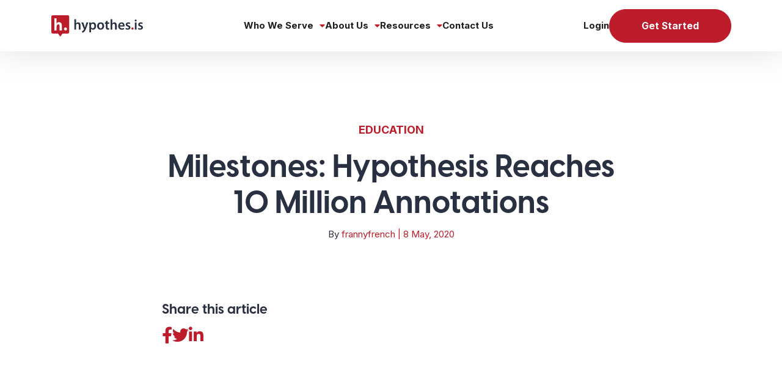

--- FILE ---
content_type: text/html; charset=UTF-8
request_url: https://web.hypothes.is/coverage/milestones-hypothesis-reaches-10-million-annotations/
body_size: 62145
content:
<!DOCTYPE html>
<html lang="en-US">

<head>
    <meta charset="UTF-8"><script type="text/javascript">(window.NREUM||(NREUM={})).init={ajax:{deny_list:["bam.nr-data.net"]},feature_flags:["soft_nav"]};(window.NREUM||(NREUM={})).loader_config={licenseKey:"833cf1d14d",applicationID:"221969622",browserID:"221971430"};;/*! For license information please see nr-loader-rum-1.308.0.min.js.LICENSE.txt */
(()=>{var e,t,r={163:(e,t,r)=>{"use strict";r.d(t,{j:()=>E});var n=r(384),i=r(1741);var a=r(2555);r(860).K7.genericEvents;const s="experimental.resources",o="register",c=e=>{if(!e||"string"!=typeof e)return!1;try{document.createDocumentFragment().querySelector(e)}catch{return!1}return!0};var d=r(2614),u=r(944),l=r(8122);const f="[data-nr-mask]",g=e=>(0,l.a)(e,(()=>{const e={feature_flags:[],experimental:{allow_registered_children:!1,resources:!1},mask_selector:"*",block_selector:"[data-nr-block]",mask_input_options:{color:!1,date:!1,"datetime-local":!1,email:!1,month:!1,number:!1,range:!1,search:!1,tel:!1,text:!1,time:!1,url:!1,week:!1,textarea:!1,select:!1,password:!0}};return{ajax:{deny_list:void 0,block_internal:!0,enabled:!0,autoStart:!0},api:{get allow_registered_children(){return e.feature_flags.includes(o)||e.experimental.allow_registered_children},set allow_registered_children(t){e.experimental.allow_registered_children=t},duplicate_registered_data:!1},browser_consent_mode:{enabled:!1},distributed_tracing:{enabled:void 0,exclude_newrelic_header:void 0,cors_use_newrelic_header:void 0,cors_use_tracecontext_headers:void 0,allowed_origins:void 0},get feature_flags(){return e.feature_flags},set feature_flags(t){e.feature_flags=t},generic_events:{enabled:!0,autoStart:!0},harvest:{interval:30},jserrors:{enabled:!0,autoStart:!0},logging:{enabled:!0,autoStart:!0},metrics:{enabled:!0,autoStart:!0},obfuscate:void 0,page_action:{enabled:!0},page_view_event:{enabled:!0,autoStart:!0},page_view_timing:{enabled:!0,autoStart:!0},performance:{capture_marks:!1,capture_measures:!1,capture_detail:!0,resources:{get enabled(){return e.feature_flags.includes(s)||e.experimental.resources},set enabled(t){e.experimental.resources=t},asset_types:[],first_party_domains:[],ignore_newrelic:!0}},privacy:{cookies_enabled:!0},proxy:{assets:void 0,beacon:void 0},session:{expiresMs:d.wk,inactiveMs:d.BB},session_replay:{autoStart:!0,enabled:!1,preload:!1,sampling_rate:10,error_sampling_rate:100,collect_fonts:!1,inline_images:!1,fix_stylesheets:!0,mask_all_inputs:!0,get mask_text_selector(){return e.mask_selector},set mask_text_selector(t){c(t)?e.mask_selector="".concat(t,",").concat(f):""===t||null===t?e.mask_selector=f:(0,u.R)(5,t)},get block_class(){return"nr-block"},get ignore_class(){return"nr-ignore"},get mask_text_class(){return"nr-mask"},get block_selector(){return e.block_selector},set block_selector(t){c(t)?e.block_selector+=",".concat(t):""!==t&&(0,u.R)(6,t)},get mask_input_options(){return e.mask_input_options},set mask_input_options(t){t&&"object"==typeof t?e.mask_input_options={...t,password:!0}:(0,u.R)(7,t)}},session_trace:{enabled:!0,autoStart:!0},soft_navigations:{enabled:!0,autoStart:!0},spa:{enabled:!0,autoStart:!0},ssl:void 0,user_actions:{enabled:!0,elementAttributes:["id","className","tagName","type"]}}})());var p=r(6154),m=r(9324);let h=0;const v={buildEnv:m.F3,distMethod:m.Xs,version:m.xv,originTime:p.WN},b={consented:!1},y={appMetadata:{},get consented(){return this.session?.state?.consent||b.consented},set consented(e){b.consented=e},customTransaction:void 0,denyList:void 0,disabled:!1,harvester:void 0,isolatedBacklog:!1,isRecording:!1,loaderType:void 0,maxBytes:3e4,obfuscator:void 0,onerror:void 0,ptid:void 0,releaseIds:{},session:void 0,timeKeeper:void 0,registeredEntities:[],jsAttributesMetadata:{bytes:0},get harvestCount(){return++h}},_=e=>{const t=(0,l.a)(e,y),r=Object.keys(v).reduce((e,t)=>(e[t]={value:v[t],writable:!1,configurable:!0,enumerable:!0},e),{});return Object.defineProperties(t,r)};var w=r(5701);const x=e=>{const t=e.startsWith("http");e+="/",r.p=t?e:"https://"+e};var R=r(7836),k=r(3241);const A={accountID:void 0,trustKey:void 0,agentID:void 0,licenseKey:void 0,applicationID:void 0,xpid:void 0},S=e=>(0,l.a)(e,A),T=new Set;function E(e,t={},r,s){let{init:o,info:c,loader_config:d,runtime:u={},exposed:l=!0}=t;if(!c){const e=(0,n.pV)();o=e.init,c=e.info,d=e.loader_config}e.init=g(o||{}),e.loader_config=S(d||{}),c.jsAttributes??={},p.bv&&(c.jsAttributes.isWorker=!0),e.info=(0,a.D)(c);const f=e.init,m=[c.beacon,c.errorBeacon];T.has(e.agentIdentifier)||(f.proxy.assets&&(x(f.proxy.assets),m.push(f.proxy.assets)),f.proxy.beacon&&m.push(f.proxy.beacon),e.beacons=[...m],function(e){const t=(0,n.pV)();Object.getOwnPropertyNames(i.W.prototype).forEach(r=>{const n=i.W.prototype[r];if("function"!=typeof n||"constructor"===n)return;let a=t[r];e[r]&&!1!==e.exposed&&"micro-agent"!==e.runtime?.loaderType&&(t[r]=(...t)=>{const n=e[r](...t);return a?a(...t):n})})}(e),(0,n.US)("activatedFeatures",w.B)),u.denyList=[...f.ajax.deny_list||[],...f.ajax.block_internal?m:[]],u.ptid=e.agentIdentifier,u.loaderType=r,e.runtime=_(u),T.has(e.agentIdentifier)||(e.ee=R.ee.get(e.agentIdentifier),e.exposed=l,(0,k.W)({agentIdentifier:e.agentIdentifier,drained:!!w.B?.[e.agentIdentifier],type:"lifecycle",name:"initialize",feature:void 0,data:e.config})),T.add(e.agentIdentifier)}},384:(e,t,r)=>{"use strict";r.d(t,{NT:()=>s,US:()=>u,Zm:()=>o,bQ:()=>d,dV:()=>c,pV:()=>l});var n=r(6154),i=r(1863),a=r(1910);const s={beacon:"bam.nr-data.net",errorBeacon:"bam.nr-data.net"};function o(){return n.gm.NREUM||(n.gm.NREUM={}),void 0===n.gm.newrelic&&(n.gm.newrelic=n.gm.NREUM),n.gm.NREUM}function c(){let e=o();return e.o||(e.o={ST:n.gm.setTimeout,SI:n.gm.setImmediate||n.gm.setInterval,CT:n.gm.clearTimeout,XHR:n.gm.XMLHttpRequest,REQ:n.gm.Request,EV:n.gm.Event,PR:n.gm.Promise,MO:n.gm.MutationObserver,FETCH:n.gm.fetch,WS:n.gm.WebSocket},(0,a.i)(...Object.values(e.o))),e}function d(e,t){let r=o();r.initializedAgents??={},t.initializedAt={ms:(0,i.t)(),date:new Date},r.initializedAgents[e]=t}function u(e,t){o()[e]=t}function l(){return function(){let e=o();const t=e.info||{};e.info={beacon:s.beacon,errorBeacon:s.errorBeacon,...t}}(),function(){let e=o();const t=e.init||{};e.init={...t}}(),c(),function(){let e=o();const t=e.loader_config||{};e.loader_config={...t}}(),o()}},782:(e,t,r)=>{"use strict";r.d(t,{T:()=>n});const n=r(860).K7.pageViewTiming},860:(e,t,r)=>{"use strict";r.d(t,{$J:()=>u,K7:()=>c,P3:()=>d,XX:()=>i,Yy:()=>o,df:()=>a,qY:()=>n,v4:()=>s});const n="events",i="jserrors",a="browser/blobs",s="rum",o="browser/logs",c={ajax:"ajax",genericEvents:"generic_events",jserrors:i,logging:"logging",metrics:"metrics",pageAction:"page_action",pageViewEvent:"page_view_event",pageViewTiming:"page_view_timing",sessionReplay:"session_replay",sessionTrace:"session_trace",softNav:"soft_navigations",spa:"spa"},d={[c.pageViewEvent]:1,[c.pageViewTiming]:2,[c.metrics]:3,[c.jserrors]:4,[c.spa]:5,[c.ajax]:6,[c.sessionTrace]:7,[c.softNav]:8,[c.sessionReplay]:9,[c.logging]:10,[c.genericEvents]:11},u={[c.pageViewEvent]:s,[c.pageViewTiming]:n,[c.ajax]:n,[c.spa]:n,[c.softNav]:n,[c.metrics]:i,[c.jserrors]:i,[c.sessionTrace]:a,[c.sessionReplay]:a,[c.logging]:o,[c.genericEvents]:"ins"}},944:(e,t,r)=>{"use strict";r.d(t,{R:()=>i});var n=r(3241);function i(e,t){"function"==typeof console.debug&&(console.debug("New Relic Warning: https://github.com/newrelic/newrelic-browser-agent/blob/main/docs/warning-codes.md#".concat(e),t),(0,n.W)({agentIdentifier:null,drained:null,type:"data",name:"warn",feature:"warn",data:{code:e,secondary:t}}))}},1687:(e,t,r)=>{"use strict";r.d(t,{Ak:()=>d,Ze:()=>f,x3:()=>u});var n=r(3241),i=r(7836),a=r(3606),s=r(860),o=r(2646);const c={};function d(e,t){const r={staged:!1,priority:s.P3[t]||0};l(e),c[e].get(t)||c[e].set(t,r)}function u(e,t){e&&c[e]&&(c[e].get(t)&&c[e].delete(t),p(e,t,!1),c[e].size&&g(e))}function l(e){if(!e)throw new Error("agentIdentifier required");c[e]||(c[e]=new Map)}function f(e="",t="feature",r=!1){if(l(e),!e||!c[e].get(t)||r)return p(e,t);c[e].get(t).staged=!0,g(e)}function g(e){const t=Array.from(c[e]);t.every(([e,t])=>t.staged)&&(t.sort((e,t)=>e[1].priority-t[1].priority),t.forEach(([t])=>{c[e].delete(t),p(e,t)}))}function p(e,t,r=!0){const s=e?i.ee.get(e):i.ee,c=a.i.handlers;if(!s.aborted&&s.backlog&&c){if((0,n.W)({agentIdentifier:e,type:"lifecycle",name:"drain",feature:t}),r){const e=s.backlog[t],r=c[t];if(r){for(let t=0;e&&t<e.length;++t)m(e[t],r);Object.entries(r).forEach(([e,t])=>{Object.values(t||{}).forEach(t=>{t[0]?.on&&t[0]?.context()instanceof o.y&&t[0].on(e,t[1])})})}}s.isolatedBacklog||delete c[t],s.backlog[t]=null,s.emit("drain-"+t,[])}}function m(e,t){var r=e[1];Object.values(t[r]||{}).forEach(t=>{var r=e[0];if(t[0]===r){var n=t[1],i=e[3],a=e[2];n.apply(i,a)}})}},1738:(e,t,r)=>{"use strict";r.d(t,{U:()=>g,Y:()=>f});var n=r(3241),i=r(9908),a=r(1863),s=r(944),o=r(5701),c=r(3969),d=r(8362),u=r(860),l=r(4261);function f(e,t,r,a){const f=a||r;!f||f[e]&&f[e]!==d.d.prototype[e]||(f[e]=function(){(0,i.p)(c.xV,["API/"+e+"/called"],void 0,u.K7.metrics,r.ee),(0,n.W)({agentIdentifier:r.agentIdentifier,drained:!!o.B?.[r.agentIdentifier],type:"data",name:"api",feature:l.Pl+e,data:{}});try{return t.apply(this,arguments)}catch(e){(0,s.R)(23,e)}})}function g(e,t,r,n,s){const o=e.info;null===r?delete o.jsAttributes[t]:o.jsAttributes[t]=r,(s||null===r)&&(0,i.p)(l.Pl+n,[(0,a.t)(),t,r],void 0,"session",e.ee)}},1741:(e,t,r)=>{"use strict";r.d(t,{W:()=>a});var n=r(944),i=r(4261);class a{#e(e,...t){if(this[e]!==a.prototype[e])return this[e](...t);(0,n.R)(35,e)}addPageAction(e,t){return this.#e(i.hG,e,t)}register(e){return this.#e(i.eY,e)}recordCustomEvent(e,t){return this.#e(i.fF,e,t)}setPageViewName(e,t){return this.#e(i.Fw,e,t)}setCustomAttribute(e,t,r){return this.#e(i.cD,e,t,r)}noticeError(e,t){return this.#e(i.o5,e,t)}setUserId(e,t=!1){return this.#e(i.Dl,e,t)}setApplicationVersion(e){return this.#e(i.nb,e)}setErrorHandler(e){return this.#e(i.bt,e)}addRelease(e,t){return this.#e(i.k6,e,t)}log(e,t){return this.#e(i.$9,e,t)}start(){return this.#e(i.d3)}finished(e){return this.#e(i.BL,e)}recordReplay(){return this.#e(i.CH)}pauseReplay(){return this.#e(i.Tb)}addToTrace(e){return this.#e(i.U2,e)}setCurrentRouteName(e){return this.#e(i.PA,e)}interaction(e){return this.#e(i.dT,e)}wrapLogger(e,t,r){return this.#e(i.Wb,e,t,r)}measure(e,t){return this.#e(i.V1,e,t)}consent(e){return this.#e(i.Pv,e)}}},1863:(e,t,r)=>{"use strict";function n(){return Math.floor(performance.now())}r.d(t,{t:()=>n})},1910:(e,t,r)=>{"use strict";r.d(t,{i:()=>a});var n=r(944);const i=new Map;function a(...e){return e.every(e=>{if(i.has(e))return i.get(e);const t="function"==typeof e?e.toString():"",r=t.includes("[native code]"),a=t.includes("nrWrapper");return r||a||(0,n.R)(64,e?.name||t),i.set(e,r),r})}},2555:(e,t,r)=>{"use strict";r.d(t,{D:()=>o,f:()=>s});var n=r(384),i=r(8122);const a={beacon:n.NT.beacon,errorBeacon:n.NT.errorBeacon,licenseKey:void 0,applicationID:void 0,sa:void 0,queueTime:void 0,applicationTime:void 0,ttGuid:void 0,user:void 0,account:void 0,product:void 0,extra:void 0,jsAttributes:{},userAttributes:void 0,atts:void 0,transactionName:void 0,tNamePlain:void 0};function s(e){try{return!!e.licenseKey&&!!e.errorBeacon&&!!e.applicationID}catch(e){return!1}}const o=e=>(0,i.a)(e,a)},2614:(e,t,r)=>{"use strict";r.d(t,{BB:()=>s,H3:()=>n,g:()=>d,iL:()=>c,tS:()=>o,uh:()=>i,wk:()=>a});const n="NRBA",i="SESSION",a=144e5,s=18e5,o={STARTED:"session-started",PAUSE:"session-pause",RESET:"session-reset",RESUME:"session-resume",UPDATE:"session-update"},c={SAME_TAB:"same-tab",CROSS_TAB:"cross-tab"},d={OFF:0,FULL:1,ERROR:2}},2646:(e,t,r)=>{"use strict";r.d(t,{y:()=>n});class n{constructor(e){this.contextId=e}}},2843:(e,t,r)=>{"use strict";r.d(t,{G:()=>a,u:()=>i});var n=r(3878);function i(e,t=!1,r,i){(0,n.DD)("visibilitychange",function(){if(t)return void("hidden"===document.visibilityState&&e());e(document.visibilityState)},r,i)}function a(e,t,r){(0,n.sp)("pagehide",e,t,r)}},3241:(e,t,r)=>{"use strict";r.d(t,{W:()=>a});var n=r(6154);const i="newrelic";function a(e={}){try{n.gm.dispatchEvent(new CustomEvent(i,{detail:e}))}catch(e){}}},3606:(e,t,r)=>{"use strict";r.d(t,{i:()=>a});var n=r(9908);a.on=s;var i=a.handlers={};function a(e,t,r,a){s(a||n.d,i,e,t,r)}function s(e,t,r,i,a){a||(a="feature"),e||(e=n.d);var s=t[a]=t[a]||{};(s[r]=s[r]||[]).push([e,i])}},3878:(e,t,r)=>{"use strict";function n(e,t){return{capture:e,passive:!1,signal:t}}function i(e,t,r=!1,i){window.addEventListener(e,t,n(r,i))}function a(e,t,r=!1,i){document.addEventListener(e,t,n(r,i))}r.d(t,{DD:()=>a,jT:()=>n,sp:()=>i})},3969:(e,t,r)=>{"use strict";r.d(t,{TZ:()=>n,XG:()=>o,rs:()=>i,xV:()=>s,z_:()=>a});const n=r(860).K7.metrics,i="sm",a="cm",s="storeSupportabilityMetrics",o="storeEventMetrics"},4234:(e,t,r)=>{"use strict";r.d(t,{W:()=>a});var n=r(7836),i=r(1687);class a{constructor(e,t){this.agentIdentifier=e,this.ee=n.ee.get(e),this.featureName=t,this.blocked=!1}deregisterDrain(){(0,i.x3)(this.agentIdentifier,this.featureName)}}},4261:(e,t,r)=>{"use strict";r.d(t,{$9:()=>d,BL:()=>o,CH:()=>g,Dl:()=>_,Fw:()=>y,PA:()=>h,Pl:()=>n,Pv:()=>k,Tb:()=>l,U2:()=>a,V1:()=>R,Wb:()=>x,bt:()=>b,cD:()=>v,d3:()=>w,dT:()=>c,eY:()=>p,fF:()=>f,hG:()=>i,k6:()=>s,nb:()=>m,o5:()=>u});const n="api-",i="addPageAction",a="addToTrace",s="addRelease",o="finished",c="interaction",d="log",u="noticeError",l="pauseReplay",f="recordCustomEvent",g="recordReplay",p="register",m="setApplicationVersion",h="setCurrentRouteName",v="setCustomAttribute",b="setErrorHandler",y="setPageViewName",_="setUserId",w="start",x="wrapLogger",R="measure",k="consent"},5289:(e,t,r)=>{"use strict";r.d(t,{GG:()=>s,Qr:()=>c,sB:()=>o});var n=r(3878),i=r(6389);function a(){return"undefined"==typeof document||"complete"===document.readyState}function s(e,t){if(a())return e();const r=(0,i.J)(e),s=setInterval(()=>{a()&&(clearInterval(s),r())},500);(0,n.sp)("load",r,t)}function o(e){if(a())return e();(0,n.DD)("DOMContentLoaded",e)}function c(e){if(a())return e();(0,n.sp)("popstate",e)}},5607:(e,t,r)=>{"use strict";r.d(t,{W:()=>n});const n=(0,r(9566).bz)()},5701:(e,t,r)=>{"use strict";r.d(t,{B:()=>a,t:()=>s});var n=r(3241);const i=new Set,a={};function s(e,t){const r=t.agentIdentifier;a[r]??={},e&&"object"==typeof e&&(i.has(r)||(t.ee.emit("rumresp",[e]),a[r]=e,i.add(r),(0,n.W)({agentIdentifier:r,loaded:!0,drained:!0,type:"lifecycle",name:"load",feature:void 0,data:e})))}},6154:(e,t,r)=>{"use strict";r.d(t,{OF:()=>c,RI:()=>i,WN:()=>u,bv:()=>a,eN:()=>l,gm:()=>s,mw:()=>o,sb:()=>d});var n=r(1863);const i="undefined"!=typeof window&&!!window.document,a="undefined"!=typeof WorkerGlobalScope&&("undefined"!=typeof self&&self instanceof WorkerGlobalScope&&self.navigator instanceof WorkerNavigator||"undefined"!=typeof globalThis&&globalThis instanceof WorkerGlobalScope&&globalThis.navigator instanceof WorkerNavigator),s=i?window:"undefined"!=typeof WorkerGlobalScope&&("undefined"!=typeof self&&self instanceof WorkerGlobalScope&&self||"undefined"!=typeof globalThis&&globalThis instanceof WorkerGlobalScope&&globalThis),o=Boolean("hidden"===s?.document?.visibilityState),c=/iPad|iPhone|iPod/.test(s.navigator?.userAgent),d=c&&"undefined"==typeof SharedWorker,u=((()=>{const e=s.navigator?.userAgent?.match(/Firefox[/\s](\d+\.\d+)/);Array.isArray(e)&&e.length>=2&&e[1]})(),Date.now()-(0,n.t)()),l=()=>"undefined"!=typeof PerformanceNavigationTiming&&s?.performance?.getEntriesByType("navigation")?.[0]?.responseStart},6389:(e,t,r)=>{"use strict";function n(e,t=500,r={}){const n=r?.leading||!1;let i;return(...r)=>{n&&void 0===i&&(e.apply(this,r),i=setTimeout(()=>{i=clearTimeout(i)},t)),n||(clearTimeout(i),i=setTimeout(()=>{e.apply(this,r)},t))}}function i(e){let t=!1;return(...r)=>{t||(t=!0,e.apply(this,r))}}r.d(t,{J:()=>i,s:()=>n})},6630:(e,t,r)=>{"use strict";r.d(t,{T:()=>n});const n=r(860).K7.pageViewEvent},7699:(e,t,r)=>{"use strict";r.d(t,{It:()=>a,KC:()=>o,No:()=>i,qh:()=>s});var n=r(860);const i=16e3,a=1e6,s="SESSION_ERROR",o={[n.K7.logging]:!0,[n.K7.genericEvents]:!1,[n.K7.jserrors]:!1,[n.K7.ajax]:!1}},7836:(e,t,r)=>{"use strict";r.d(t,{P:()=>o,ee:()=>c});var n=r(384),i=r(8990),a=r(2646),s=r(5607);const o="nr@context:".concat(s.W),c=function e(t,r){var n={},s={},u={},l=!1;try{l=16===r.length&&d.initializedAgents?.[r]?.runtime.isolatedBacklog}catch(e){}var f={on:p,addEventListener:p,removeEventListener:function(e,t){var r=n[e];if(!r)return;for(var i=0;i<r.length;i++)r[i]===t&&r.splice(i,1)},emit:function(e,r,n,i,a){!1!==a&&(a=!0);if(c.aborted&&!i)return;t&&a&&t.emit(e,r,n);var o=g(n);m(e).forEach(e=>{e.apply(o,r)});var d=v()[s[e]];d&&d.push([f,e,r,o]);return o},get:h,listeners:m,context:g,buffer:function(e,t){const r=v();if(t=t||"feature",f.aborted)return;Object.entries(e||{}).forEach(([e,n])=>{s[n]=t,t in r||(r[t]=[])})},abort:function(){f._aborted=!0,Object.keys(f.backlog).forEach(e=>{delete f.backlog[e]})},isBuffering:function(e){return!!v()[s[e]]},debugId:r,backlog:l?{}:t&&"object"==typeof t.backlog?t.backlog:{},isolatedBacklog:l};return Object.defineProperty(f,"aborted",{get:()=>{let e=f._aborted||!1;return e||(t&&(e=t.aborted),e)}}),f;function g(e){return e&&e instanceof a.y?e:e?(0,i.I)(e,o,()=>new a.y(o)):new a.y(o)}function p(e,t){n[e]=m(e).concat(t)}function m(e){return n[e]||[]}function h(t){return u[t]=u[t]||e(f,t)}function v(){return f.backlog}}(void 0,"globalEE"),d=(0,n.Zm)();d.ee||(d.ee=c)},8122:(e,t,r)=>{"use strict";r.d(t,{a:()=>i});var n=r(944);function i(e,t){try{if(!e||"object"!=typeof e)return(0,n.R)(3);if(!t||"object"!=typeof t)return(0,n.R)(4);const r=Object.create(Object.getPrototypeOf(t),Object.getOwnPropertyDescriptors(t)),a=0===Object.keys(r).length?e:r;for(let s in a)if(void 0!==e[s])try{if(null===e[s]){r[s]=null;continue}Array.isArray(e[s])&&Array.isArray(t[s])?r[s]=Array.from(new Set([...e[s],...t[s]])):"object"==typeof e[s]&&"object"==typeof t[s]?r[s]=i(e[s],t[s]):r[s]=e[s]}catch(e){r[s]||(0,n.R)(1,e)}return r}catch(e){(0,n.R)(2,e)}}},8362:(e,t,r)=>{"use strict";r.d(t,{d:()=>a});var n=r(9566),i=r(1741);class a extends i.W{agentIdentifier=(0,n.LA)(16)}},8374:(e,t,r)=>{r.nc=(()=>{try{return document?.currentScript?.nonce}catch(e){}return""})()},8990:(e,t,r)=>{"use strict";r.d(t,{I:()=>i});var n=Object.prototype.hasOwnProperty;function i(e,t,r){if(n.call(e,t))return e[t];var i=r();if(Object.defineProperty&&Object.keys)try{return Object.defineProperty(e,t,{value:i,writable:!0,enumerable:!1}),i}catch(e){}return e[t]=i,i}},9324:(e,t,r)=>{"use strict";r.d(t,{F3:()=>i,Xs:()=>a,xv:()=>n});const n="1.308.0",i="PROD",a="CDN"},9566:(e,t,r)=>{"use strict";r.d(t,{LA:()=>o,bz:()=>s});var n=r(6154);const i="xxxxxxxx-xxxx-4xxx-yxxx-xxxxxxxxxxxx";function a(e,t){return e?15&e[t]:16*Math.random()|0}function s(){const e=n.gm?.crypto||n.gm?.msCrypto;let t,r=0;return e&&e.getRandomValues&&(t=e.getRandomValues(new Uint8Array(30))),i.split("").map(e=>"x"===e?a(t,r++).toString(16):"y"===e?(3&a()|8).toString(16):e).join("")}function o(e){const t=n.gm?.crypto||n.gm?.msCrypto;let r,i=0;t&&t.getRandomValues&&(r=t.getRandomValues(new Uint8Array(e)));const s=[];for(var o=0;o<e;o++)s.push(a(r,i++).toString(16));return s.join("")}},9908:(e,t,r)=>{"use strict";r.d(t,{d:()=>n,p:()=>i});var n=r(7836).ee.get("handle");function i(e,t,r,i,a){a?(a.buffer([e],i),a.emit(e,t,r)):(n.buffer([e],i),n.emit(e,t,r))}}},n={};function i(e){var t=n[e];if(void 0!==t)return t.exports;var a=n[e]={exports:{}};return r[e](a,a.exports,i),a.exports}i.m=r,i.d=(e,t)=>{for(var r in t)i.o(t,r)&&!i.o(e,r)&&Object.defineProperty(e,r,{enumerable:!0,get:t[r]})},i.f={},i.e=e=>Promise.all(Object.keys(i.f).reduce((t,r)=>(i.f[r](e,t),t),[])),i.u=e=>"nr-rum-1.308.0.min.js",i.o=(e,t)=>Object.prototype.hasOwnProperty.call(e,t),e={},t="NRBA-1.308.0.PROD:",i.l=(r,n,a,s)=>{if(e[r])e[r].push(n);else{var o,c;if(void 0!==a)for(var d=document.getElementsByTagName("script"),u=0;u<d.length;u++){var l=d[u];if(l.getAttribute("src")==r||l.getAttribute("data-webpack")==t+a){o=l;break}}if(!o){c=!0;var f={296:"sha512-+MIMDsOcckGXa1EdWHqFNv7P+JUkd5kQwCBr3KE6uCvnsBNUrdSt4a/3/L4j4TxtnaMNjHpza2/erNQbpacJQA=="};(o=document.createElement("script")).charset="utf-8",i.nc&&o.setAttribute("nonce",i.nc),o.setAttribute("data-webpack",t+a),o.src=r,0!==o.src.indexOf(window.location.origin+"/")&&(o.crossOrigin="anonymous"),f[s]&&(o.integrity=f[s])}e[r]=[n];var g=(t,n)=>{o.onerror=o.onload=null,clearTimeout(p);var i=e[r];if(delete e[r],o.parentNode&&o.parentNode.removeChild(o),i&&i.forEach(e=>e(n)),t)return t(n)},p=setTimeout(g.bind(null,void 0,{type:"timeout",target:o}),12e4);o.onerror=g.bind(null,o.onerror),o.onload=g.bind(null,o.onload),c&&document.head.appendChild(o)}},i.r=e=>{"undefined"!=typeof Symbol&&Symbol.toStringTag&&Object.defineProperty(e,Symbol.toStringTag,{value:"Module"}),Object.defineProperty(e,"__esModule",{value:!0})},i.p="https://js-agent.newrelic.com/",(()=>{var e={374:0,840:0};i.f.j=(t,r)=>{var n=i.o(e,t)?e[t]:void 0;if(0!==n)if(n)r.push(n[2]);else{var a=new Promise((r,i)=>n=e[t]=[r,i]);r.push(n[2]=a);var s=i.p+i.u(t),o=new Error;i.l(s,r=>{if(i.o(e,t)&&(0!==(n=e[t])&&(e[t]=void 0),n)){var a=r&&("load"===r.type?"missing":r.type),s=r&&r.target&&r.target.src;o.message="Loading chunk "+t+" failed: ("+a+": "+s+")",o.name="ChunkLoadError",o.type=a,o.request=s,n[1](o)}},"chunk-"+t,t)}};var t=(t,r)=>{var n,a,[s,o,c]=r,d=0;if(s.some(t=>0!==e[t])){for(n in o)i.o(o,n)&&(i.m[n]=o[n]);if(c)c(i)}for(t&&t(r);d<s.length;d++)a=s[d],i.o(e,a)&&e[a]&&e[a][0](),e[a]=0},r=self["webpackChunk:NRBA-1.308.0.PROD"]=self["webpackChunk:NRBA-1.308.0.PROD"]||[];r.forEach(t.bind(null,0)),r.push=t.bind(null,r.push.bind(r))})(),(()=>{"use strict";i(8374);var e=i(8362),t=i(860);const r=Object.values(t.K7);var n=i(163);var a=i(9908),s=i(1863),o=i(4261),c=i(1738);var d=i(1687),u=i(4234),l=i(5289),f=i(6154),g=i(944),p=i(384);const m=e=>f.RI&&!0===e?.privacy.cookies_enabled;function h(e){return!!(0,p.dV)().o.MO&&m(e)&&!0===e?.session_trace.enabled}var v=i(6389),b=i(7699);class y extends u.W{constructor(e,t){super(e.agentIdentifier,t),this.agentRef=e,this.abortHandler=void 0,this.featAggregate=void 0,this.loadedSuccessfully=void 0,this.onAggregateImported=new Promise(e=>{this.loadedSuccessfully=e}),this.deferred=Promise.resolve(),!1===e.init[this.featureName].autoStart?this.deferred=new Promise((t,r)=>{this.ee.on("manual-start-all",(0,v.J)(()=>{(0,d.Ak)(e.agentIdentifier,this.featureName),t()}))}):(0,d.Ak)(e.agentIdentifier,t)}importAggregator(e,t,r={}){if(this.featAggregate)return;const n=async()=>{let n;await this.deferred;try{if(m(e.init)){const{setupAgentSession:t}=await i.e(296).then(i.bind(i,3305));n=t(e)}}catch(e){(0,g.R)(20,e),this.ee.emit("internal-error",[e]),(0,a.p)(b.qh,[e],void 0,this.featureName,this.ee)}try{if(!this.#t(this.featureName,n,e.init))return(0,d.Ze)(this.agentIdentifier,this.featureName),void this.loadedSuccessfully(!1);const{Aggregate:i}=await t();this.featAggregate=new i(e,r),e.runtime.harvester.initializedAggregates.push(this.featAggregate),this.loadedSuccessfully(!0)}catch(e){(0,g.R)(34,e),this.abortHandler?.(),(0,d.Ze)(this.agentIdentifier,this.featureName,!0),this.loadedSuccessfully(!1),this.ee&&this.ee.abort()}};f.RI?(0,l.GG)(()=>n(),!0):n()}#t(e,r,n){if(this.blocked)return!1;switch(e){case t.K7.sessionReplay:return h(n)&&!!r;case t.K7.sessionTrace:return!!r;default:return!0}}}var _=i(6630),w=i(2614),x=i(3241);class R extends y{static featureName=_.T;constructor(e){var t;super(e,_.T),this.setupInspectionEvents(e.agentIdentifier),t=e,(0,c.Y)(o.Fw,function(e,r){"string"==typeof e&&("/"!==e.charAt(0)&&(e="/"+e),t.runtime.customTransaction=(r||"http://custom.transaction")+e,(0,a.p)(o.Pl+o.Fw,[(0,s.t)()],void 0,void 0,t.ee))},t),this.importAggregator(e,()=>i.e(296).then(i.bind(i,3943)))}setupInspectionEvents(e){const t=(t,r)=>{t&&(0,x.W)({agentIdentifier:e,timeStamp:t.timeStamp,loaded:"complete"===t.target.readyState,type:"window",name:r,data:t.target.location+""})};(0,l.sB)(e=>{t(e,"DOMContentLoaded")}),(0,l.GG)(e=>{t(e,"load")}),(0,l.Qr)(e=>{t(e,"navigate")}),this.ee.on(w.tS.UPDATE,(t,r)=>{(0,x.W)({agentIdentifier:e,type:"lifecycle",name:"session",data:r})})}}class k extends e.d{constructor(e){var t;(super(),f.gm)?(this.features={},(0,p.bQ)(this.agentIdentifier,this),this.desiredFeatures=new Set(e.features||[]),this.desiredFeatures.add(R),(0,n.j)(this,e,e.loaderType||"agent"),t=this,(0,c.Y)(o.cD,function(e,r,n=!1){if("string"==typeof e){if(["string","number","boolean"].includes(typeof r)||null===r)return(0,c.U)(t,e,r,o.cD,n);(0,g.R)(40,typeof r)}else(0,g.R)(39,typeof e)},t),function(e){(0,c.Y)(o.Dl,function(t,r=!1){if("string"!=typeof t&&null!==t)return void(0,g.R)(41,typeof t);const n=e.info.jsAttributes["enduser.id"];r&&null!=n&&n!==t?(0,a.p)(o.Pl+"setUserIdAndResetSession",[t],void 0,"session",e.ee):(0,c.U)(e,"enduser.id",t,o.Dl,!0)},e)}(this),function(e){(0,c.Y)(o.nb,function(t){if("string"==typeof t||null===t)return(0,c.U)(e,"application.version",t,o.nb,!1);(0,g.R)(42,typeof t)},e)}(this),function(e){(0,c.Y)(o.d3,function(){e.ee.emit("manual-start-all")},e)}(this),function(e){(0,c.Y)(o.Pv,function(t=!0){if("boolean"==typeof t){if((0,a.p)(o.Pl+o.Pv,[t],void 0,"session",e.ee),e.runtime.consented=t,t){const t=e.features.page_view_event;t.onAggregateImported.then(e=>{const r=t.featAggregate;e&&!r.sentRum&&r.sendRum()})}}else(0,g.R)(65,typeof t)},e)}(this),this.run()):(0,g.R)(21)}get config(){return{info:this.info,init:this.init,loader_config:this.loader_config,runtime:this.runtime}}get api(){return this}run(){try{const e=function(e){const t={};return r.forEach(r=>{t[r]=!!e[r]?.enabled}),t}(this.init),n=[...this.desiredFeatures];n.sort((e,r)=>t.P3[e.featureName]-t.P3[r.featureName]),n.forEach(r=>{if(!e[r.featureName]&&r.featureName!==t.K7.pageViewEvent)return;if(r.featureName===t.K7.spa)return void(0,g.R)(67);const n=function(e){switch(e){case t.K7.ajax:return[t.K7.jserrors];case t.K7.sessionTrace:return[t.K7.ajax,t.K7.pageViewEvent];case t.K7.sessionReplay:return[t.K7.sessionTrace];case t.K7.pageViewTiming:return[t.K7.pageViewEvent];default:return[]}}(r.featureName).filter(e=>!(e in this.features));n.length>0&&(0,g.R)(36,{targetFeature:r.featureName,missingDependencies:n}),this.features[r.featureName]=new r(this)})}catch(e){(0,g.R)(22,e);for(const e in this.features)this.features[e].abortHandler?.();const t=(0,p.Zm)();delete t.initializedAgents[this.agentIdentifier]?.features,delete this.sharedAggregator;return t.ee.get(this.agentIdentifier).abort(),!1}}}var A=i(2843),S=i(782);class T extends y{static featureName=S.T;constructor(e){super(e,S.T),f.RI&&((0,A.u)(()=>(0,a.p)("docHidden",[(0,s.t)()],void 0,S.T,this.ee),!0),(0,A.G)(()=>(0,a.p)("winPagehide",[(0,s.t)()],void 0,S.T,this.ee)),this.importAggregator(e,()=>i.e(296).then(i.bind(i,2117))))}}var E=i(3969);class I extends y{static featureName=E.TZ;constructor(e){super(e,E.TZ),f.RI&&document.addEventListener("securitypolicyviolation",e=>{(0,a.p)(E.xV,["Generic/CSPViolation/Detected"],void 0,this.featureName,this.ee)}),this.importAggregator(e,()=>i.e(296).then(i.bind(i,9623)))}}new k({features:[R,T,I],loaderType:"lite"})})()})();</script>
    <meta name="viewport" content="width=device-width, initial-scale=1">
    <link rel="icon" type="image/x-icon" href="/favicon.ico">
    
    <style>
        #wpadminbar #wp-admin-bar-p404_free_top_button .ab-icon:before {
            content: "\f103";
            color: red;
            top: 2px;
        }
    </style>
<meta name='robots' content='index, follow, max-image-preview:large, max-snippet:-1, max-video-preview:-1' />
	<style>img:is([sizes="auto" i], [sizes^="auto," i]) { contain-intrinsic-size: 3000px 1500px }</style>
	
	<!-- This site is optimized with the Yoast SEO plugin v24.8.1 - https://yoast.com/wordpress/plugins/seo/ -->
	<title>Milestones: Hypothesis Reaches 10 Million Annotations : Hypothesis</title>
	<link rel="canonical" href="https://web.hypothes.is/coverage/milestones-hypothesis-reaches-10-million-annotations/" />
	<meta property="og:locale" content="en_US" />
	<meta property="og:type" content="article" />
	<meta property="og:title" content="Milestones: Hypothesis Reaches 10 Million Annotations : Hypothesis" />
	<meta property="og:url" content="https://web.hypothes.is/coverage/milestones-hypothesis-reaches-10-million-annotations/" />
	<meta property="og:site_name" content="Hypothesis" />
	<meta property="article:publisher" content="https://www.facebook.com/myhypothesis/" />
	<meta property="article:modified_time" content="2020-05-08T23:23:13+00:00" />
	<meta property="og:image" content="https://d242fdlp0qlcia.cloudfront.net/uploads/2020/05/08161419/Screen-Shot-2020-05-08-at-4.09.46-PM.png" />
	<meta property="og:image:width" content="943" />
	<meta property="og:image:height" content="695" />
	<meta property="og:image:type" content="image/png" />
	<meta name="twitter:card" content="summary_large_image" />
	<meta name="twitter:site" content="@hypothes_is" />
	<script type="application/ld+json" class="yoast-schema-graph">{"@context":"https://schema.org","@graph":[{"@type":"WebPage","@id":"https://web.hypothes.is/coverage/milestones-hypothesis-reaches-10-million-annotations/","url":"https://web.hypothes.is/coverage/milestones-hypothesis-reaches-10-million-annotations/","name":"Milestones: Hypothesis Reaches 10 Million Annotations : Hypothesis","isPartOf":{"@id":"https://web.hypothes.is/#website"},"primaryImageOfPage":{"@id":"https://web.hypothes.is/coverage/milestones-hypothesis-reaches-10-million-annotations/#primaryimage"},"image":{"@id":"https://web.hypothes.is/coverage/milestones-hypothesis-reaches-10-million-annotations/#primaryimage"},"thumbnailUrl":"https://d242fdlp0qlcia.cloudfront.net/uploads/2020/05/08161419/Screen-Shot-2020-05-08-at-4.09.46-PM.png","datePublished":"2020-05-08T23:20:03+00:00","dateModified":"2020-05-08T23:23:13+00:00","inLanguage":"en-US","potentialAction":[{"@type":"ReadAction","target":["https://web.hypothes.is/coverage/milestones-hypothesis-reaches-10-million-annotations/"]}]},{"@type":"ImageObject","inLanguage":"en-US","@id":"https://web.hypothes.is/coverage/milestones-hypothesis-reaches-10-million-annotations/#primaryimage","url":"https://d242fdlp0qlcia.cloudfront.net/uploads/2020/05/08161419/Screen-Shot-2020-05-08-at-4.09.46-PM.png","contentUrl":"https://d242fdlp0qlcia.cloudfront.net/uploads/2020/05/08161419/Screen-Shot-2020-05-08-at-4.09.46-PM.png","width":943,"height":695,"caption":"infoDOCKET press coverage: Milestones - Hypothesis Reaches 10 Million Annotations https://www.infodocket.com/2020/04/26/milestones-hypothesis-reaches-10-million-annotations/"},{"@type":"WebSite","@id":"https://web.hypothes.is/#website","url":"https://web.hypothes.is/","name":"Hypothesis","description":"The Internet, peer reviewed.","publisher":{"@id":"https://web.hypothes.is/#organization"},"potentialAction":[{"@type":"SearchAction","target":{"@type":"EntryPoint","urlTemplate":"https://web.hypothes.is/?s={search_term_string}"},"query-input":{"@type":"PropertyValueSpecification","valueRequired":true,"valueName":"search_term_string"}}],"inLanguage":"en-US"},{"@type":"Organization","@id":"https://web.hypothes.is/#organization","name":"Hypothesis","url":"https://web.hypothes.is/","logo":{"@type":"ImageObject","inLanguage":"en-US","@id":"https://web.hypothes.is/#/schema/logo/image/","url":"https://d242fdlp0qlcia.cloudfront.net/uploads/2017/04/16171750/hypothesislogomark.png","contentUrl":"https://d242fdlp0qlcia.cloudfront.net/uploads/2017/04/16171750/hypothesislogomark.png","width":165,"height":35,"caption":"Hypothesis"},"image":{"@id":"https://web.hypothes.is/#/schema/logo/image/"},"sameAs":["https://www.facebook.com/myhypothesis/","https://x.com/hypothes_is","https://www.linkedin.com/company/hypothes.is/","https://www.youtube.com/c/hypothesis"]}]}</script>
	<!-- / Yoast SEO plugin. -->


<link rel='dns-prefetch' href='//web.hypothes.is' />
<link rel='dns-prefetch' href='//js.hs-scripts.com' />
<link rel='dns-prefetch' href='//cdn.jsdelivr.net' />
<link rel='dns-prefetch' href='//cdnjs.cloudflare.com' />
<script>
window._wpemojiSettings = {"baseUrl":"https:\/\/s.w.org\/images\/core\/emoji\/15.0.3\/72x72\/","ext":".png","svgUrl":"https:\/\/s.w.org\/images\/core\/emoji\/15.0.3\/svg\/","svgExt":".svg","source":{"concatemoji":"https:\/\/web.hypothes.is\/wp-includes\/js\/wp-emoji-release.min.js?ver=6.7.2"}};
/*! This file is auto-generated */
!function(i,n){var o,s,e;function c(e){try{var t={supportTests:e,timestamp:(new Date).valueOf()};sessionStorage.setItem(o,JSON.stringify(t))}catch(e){}}function p(e,t,n){e.clearRect(0,0,e.canvas.width,e.canvas.height),e.fillText(t,0,0);var t=new Uint32Array(e.getImageData(0,0,e.canvas.width,e.canvas.height).data),r=(e.clearRect(0,0,e.canvas.width,e.canvas.height),e.fillText(n,0,0),new Uint32Array(e.getImageData(0,0,e.canvas.width,e.canvas.height).data));return t.every(function(e,t){return e===r[t]})}function u(e,t,n){switch(t){case"flag":return n(e,"\ud83c\udff3\ufe0f\u200d\u26a7\ufe0f","\ud83c\udff3\ufe0f\u200b\u26a7\ufe0f")?!1:!n(e,"\ud83c\uddfa\ud83c\uddf3","\ud83c\uddfa\u200b\ud83c\uddf3")&&!n(e,"\ud83c\udff4\udb40\udc67\udb40\udc62\udb40\udc65\udb40\udc6e\udb40\udc67\udb40\udc7f","\ud83c\udff4\u200b\udb40\udc67\u200b\udb40\udc62\u200b\udb40\udc65\u200b\udb40\udc6e\u200b\udb40\udc67\u200b\udb40\udc7f");case"emoji":return!n(e,"\ud83d\udc26\u200d\u2b1b","\ud83d\udc26\u200b\u2b1b")}return!1}function f(e,t,n){var r="undefined"!=typeof WorkerGlobalScope&&self instanceof WorkerGlobalScope?new OffscreenCanvas(300,150):i.createElement("canvas"),a=r.getContext("2d",{willReadFrequently:!0}),o=(a.textBaseline="top",a.font="600 32px Arial",{});return e.forEach(function(e){o[e]=t(a,e,n)}),o}function t(e){var t=i.createElement("script");t.src=e,t.defer=!0,i.head.appendChild(t)}"undefined"!=typeof Promise&&(o="wpEmojiSettingsSupports",s=["flag","emoji"],n.supports={everything:!0,everythingExceptFlag:!0},e=new Promise(function(e){i.addEventListener("DOMContentLoaded",e,{once:!0})}),new Promise(function(t){var n=function(){try{var e=JSON.parse(sessionStorage.getItem(o));if("object"==typeof e&&"number"==typeof e.timestamp&&(new Date).valueOf()<e.timestamp+604800&&"object"==typeof e.supportTests)return e.supportTests}catch(e){}return null}();if(!n){if("undefined"!=typeof Worker&&"undefined"!=typeof OffscreenCanvas&&"undefined"!=typeof URL&&URL.createObjectURL&&"undefined"!=typeof Blob)try{var e="postMessage("+f.toString()+"("+[JSON.stringify(s),u.toString(),p.toString()].join(",")+"));",r=new Blob([e],{type:"text/javascript"}),a=new Worker(URL.createObjectURL(r),{name:"wpTestEmojiSupports"});return void(a.onmessage=function(e){c(n=e.data),a.terminate(),t(n)})}catch(e){}c(n=f(s,u,p))}t(n)}).then(function(e){for(var t in e)n.supports[t]=e[t],n.supports.everything=n.supports.everything&&n.supports[t],"flag"!==t&&(n.supports.everythingExceptFlag=n.supports.everythingExceptFlag&&n.supports[t]);n.supports.everythingExceptFlag=n.supports.everythingExceptFlag&&!n.supports.flag,n.DOMReady=!1,n.readyCallback=function(){n.DOMReady=!0}}).then(function(){return e}).then(function(){var e;n.supports.everything||(n.readyCallback(),(e=n.source||{}).concatemoji?t(e.concatemoji):e.wpemoji&&e.twemoji&&(t(e.twemoji),t(e.wpemoji)))}))}((window,document),window._wpemojiSettings);
</script>
<style id='wp-emoji-styles-inline-css'>

	img.wp-smiley, img.emoji {
		display: inline !important;
		border: none !important;
		box-shadow: none !important;
		height: 1em !important;
		width: 1em !important;
		margin: 0 0.07em !important;
		vertical-align: -0.1em !important;
		background: none !important;
		padding: 0 !important;
	}
</style>
<link rel='stylesheet' id='wp-block-library-css' href='https://web.hypothes.is/wp-includes/css/dist/block-library/style.min.css?ver=6.7.2' media='all' />
<style id='classic-theme-styles-inline-css'>
/*! This file is auto-generated */
.wp-block-button__link{color:#fff;background-color:#32373c;border-radius:9999px;box-shadow:none;text-decoration:none;padding:calc(.667em + 2px) calc(1.333em + 2px);font-size:1.125em}.wp-block-file__button{background:#32373c;color:#fff;text-decoration:none}
</style>
<style id='global-styles-inline-css'>
:root{--wp--preset--aspect-ratio--square: 1;--wp--preset--aspect-ratio--4-3: 4/3;--wp--preset--aspect-ratio--3-4: 3/4;--wp--preset--aspect-ratio--3-2: 3/2;--wp--preset--aspect-ratio--2-3: 2/3;--wp--preset--aspect-ratio--16-9: 16/9;--wp--preset--aspect-ratio--9-16: 9/16;--wp--preset--color--black: #000000;--wp--preset--color--cyan-bluish-gray: #abb8c3;--wp--preset--color--white: #ffffff;--wp--preset--color--pale-pink: #f78da7;--wp--preset--color--vivid-red: #cf2e2e;--wp--preset--color--luminous-vivid-orange: #ff6900;--wp--preset--color--luminous-vivid-amber: #fcb900;--wp--preset--color--light-green-cyan: #7bdcb5;--wp--preset--color--vivid-green-cyan: #00d084;--wp--preset--color--pale-cyan-blue: #8ed1fc;--wp--preset--color--vivid-cyan-blue: #0693e3;--wp--preset--color--vivid-purple: #9b51e0;--wp--preset--gradient--vivid-cyan-blue-to-vivid-purple: linear-gradient(135deg,rgba(6,147,227,1) 0%,rgb(155,81,224) 100%);--wp--preset--gradient--light-green-cyan-to-vivid-green-cyan: linear-gradient(135deg,rgb(122,220,180) 0%,rgb(0,208,130) 100%);--wp--preset--gradient--luminous-vivid-amber-to-luminous-vivid-orange: linear-gradient(135deg,rgba(252,185,0,1) 0%,rgba(255,105,0,1) 100%);--wp--preset--gradient--luminous-vivid-orange-to-vivid-red: linear-gradient(135deg,rgba(255,105,0,1) 0%,rgb(207,46,46) 100%);--wp--preset--gradient--very-light-gray-to-cyan-bluish-gray: linear-gradient(135deg,rgb(238,238,238) 0%,rgb(169,184,195) 100%);--wp--preset--gradient--cool-to-warm-spectrum: linear-gradient(135deg,rgb(74,234,220) 0%,rgb(151,120,209) 20%,rgb(207,42,186) 40%,rgb(238,44,130) 60%,rgb(251,105,98) 80%,rgb(254,248,76) 100%);--wp--preset--gradient--blush-light-purple: linear-gradient(135deg,rgb(255,206,236) 0%,rgb(152,150,240) 100%);--wp--preset--gradient--blush-bordeaux: linear-gradient(135deg,rgb(254,205,165) 0%,rgb(254,45,45) 50%,rgb(107,0,62) 100%);--wp--preset--gradient--luminous-dusk: linear-gradient(135deg,rgb(255,203,112) 0%,rgb(199,81,192) 50%,rgb(65,88,208) 100%);--wp--preset--gradient--pale-ocean: linear-gradient(135deg,rgb(255,245,203) 0%,rgb(182,227,212) 50%,rgb(51,167,181) 100%);--wp--preset--gradient--electric-grass: linear-gradient(135deg,rgb(202,248,128) 0%,rgb(113,206,126) 100%);--wp--preset--gradient--midnight: linear-gradient(135deg,rgb(2,3,129) 0%,rgb(40,116,252) 100%);--wp--preset--font-size--small: 13px;--wp--preset--font-size--medium: 20px;--wp--preset--font-size--large: 36px;--wp--preset--font-size--x-large: 42px;--wp--preset--spacing--20: 0.44rem;--wp--preset--spacing--30: 0.67rem;--wp--preset--spacing--40: 1rem;--wp--preset--spacing--50: 1.5rem;--wp--preset--spacing--60: 2.25rem;--wp--preset--spacing--70: 3.38rem;--wp--preset--spacing--80: 5.06rem;--wp--preset--shadow--natural: 6px 6px 9px rgba(0, 0, 0, 0.2);--wp--preset--shadow--deep: 12px 12px 50px rgba(0, 0, 0, 0.4);--wp--preset--shadow--sharp: 6px 6px 0px rgba(0, 0, 0, 0.2);--wp--preset--shadow--outlined: 6px 6px 0px -3px rgba(255, 255, 255, 1), 6px 6px rgba(0, 0, 0, 1);--wp--preset--shadow--crisp: 6px 6px 0px rgba(0, 0, 0, 1);}:where(.is-layout-flex){gap: 0.5em;}:where(.is-layout-grid){gap: 0.5em;}body .is-layout-flex{display: flex;}.is-layout-flex{flex-wrap: wrap;align-items: center;}.is-layout-flex > :is(*, div){margin: 0;}body .is-layout-grid{display: grid;}.is-layout-grid > :is(*, div){margin: 0;}:where(.wp-block-columns.is-layout-flex){gap: 2em;}:where(.wp-block-columns.is-layout-grid){gap: 2em;}:where(.wp-block-post-template.is-layout-flex){gap: 1.25em;}:where(.wp-block-post-template.is-layout-grid){gap: 1.25em;}.has-black-color{color: var(--wp--preset--color--black) !important;}.has-cyan-bluish-gray-color{color: var(--wp--preset--color--cyan-bluish-gray) !important;}.has-white-color{color: var(--wp--preset--color--white) !important;}.has-pale-pink-color{color: var(--wp--preset--color--pale-pink) !important;}.has-vivid-red-color{color: var(--wp--preset--color--vivid-red) !important;}.has-luminous-vivid-orange-color{color: var(--wp--preset--color--luminous-vivid-orange) !important;}.has-luminous-vivid-amber-color{color: var(--wp--preset--color--luminous-vivid-amber) !important;}.has-light-green-cyan-color{color: var(--wp--preset--color--light-green-cyan) !important;}.has-vivid-green-cyan-color{color: var(--wp--preset--color--vivid-green-cyan) !important;}.has-pale-cyan-blue-color{color: var(--wp--preset--color--pale-cyan-blue) !important;}.has-vivid-cyan-blue-color{color: var(--wp--preset--color--vivid-cyan-blue) !important;}.has-vivid-purple-color{color: var(--wp--preset--color--vivid-purple) !important;}.has-black-background-color{background-color: var(--wp--preset--color--black) !important;}.has-cyan-bluish-gray-background-color{background-color: var(--wp--preset--color--cyan-bluish-gray) !important;}.has-white-background-color{background-color: var(--wp--preset--color--white) !important;}.has-pale-pink-background-color{background-color: var(--wp--preset--color--pale-pink) !important;}.has-vivid-red-background-color{background-color: var(--wp--preset--color--vivid-red) !important;}.has-luminous-vivid-orange-background-color{background-color: var(--wp--preset--color--luminous-vivid-orange) !important;}.has-luminous-vivid-amber-background-color{background-color: var(--wp--preset--color--luminous-vivid-amber) !important;}.has-light-green-cyan-background-color{background-color: var(--wp--preset--color--light-green-cyan) !important;}.has-vivid-green-cyan-background-color{background-color: var(--wp--preset--color--vivid-green-cyan) !important;}.has-pale-cyan-blue-background-color{background-color: var(--wp--preset--color--pale-cyan-blue) !important;}.has-vivid-cyan-blue-background-color{background-color: var(--wp--preset--color--vivid-cyan-blue) !important;}.has-vivid-purple-background-color{background-color: var(--wp--preset--color--vivid-purple) !important;}.has-black-border-color{border-color: var(--wp--preset--color--black) !important;}.has-cyan-bluish-gray-border-color{border-color: var(--wp--preset--color--cyan-bluish-gray) !important;}.has-white-border-color{border-color: var(--wp--preset--color--white) !important;}.has-pale-pink-border-color{border-color: var(--wp--preset--color--pale-pink) !important;}.has-vivid-red-border-color{border-color: var(--wp--preset--color--vivid-red) !important;}.has-luminous-vivid-orange-border-color{border-color: var(--wp--preset--color--luminous-vivid-orange) !important;}.has-luminous-vivid-amber-border-color{border-color: var(--wp--preset--color--luminous-vivid-amber) !important;}.has-light-green-cyan-border-color{border-color: var(--wp--preset--color--light-green-cyan) !important;}.has-vivid-green-cyan-border-color{border-color: var(--wp--preset--color--vivid-green-cyan) !important;}.has-pale-cyan-blue-border-color{border-color: var(--wp--preset--color--pale-cyan-blue) !important;}.has-vivid-cyan-blue-border-color{border-color: var(--wp--preset--color--vivid-cyan-blue) !important;}.has-vivid-purple-border-color{border-color: var(--wp--preset--color--vivid-purple) !important;}.has-vivid-cyan-blue-to-vivid-purple-gradient-background{background: var(--wp--preset--gradient--vivid-cyan-blue-to-vivid-purple) !important;}.has-light-green-cyan-to-vivid-green-cyan-gradient-background{background: var(--wp--preset--gradient--light-green-cyan-to-vivid-green-cyan) !important;}.has-luminous-vivid-amber-to-luminous-vivid-orange-gradient-background{background: var(--wp--preset--gradient--luminous-vivid-amber-to-luminous-vivid-orange) !important;}.has-luminous-vivid-orange-to-vivid-red-gradient-background{background: var(--wp--preset--gradient--luminous-vivid-orange-to-vivid-red) !important;}.has-very-light-gray-to-cyan-bluish-gray-gradient-background{background: var(--wp--preset--gradient--very-light-gray-to-cyan-bluish-gray) !important;}.has-cool-to-warm-spectrum-gradient-background{background: var(--wp--preset--gradient--cool-to-warm-spectrum) !important;}.has-blush-light-purple-gradient-background{background: var(--wp--preset--gradient--blush-light-purple) !important;}.has-blush-bordeaux-gradient-background{background: var(--wp--preset--gradient--blush-bordeaux) !important;}.has-luminous-dusk-gradient-background{background: var(--wp--preset--gradient--luminous-dusk) !important;}.has-pale-ocean-gradient-background{background: var(--wp--preset--gradient--pale-ocean) !important;}.has-electric-grass-gradient-background{background: var(--wp--preset--gradient--electric-grass) !important;}.has-midnight-gradient-background{background: var(--wp--preset--gradient--midnight) !important;}.has-small-font-size{font-size: var(--wp--preset--font-size--small) !important;}.has-medium-font-size{font-size: var(--wp--preset--font-size--medium) !important;}.has-large-font-size{font-size: var(--wp--preset--font-size--large) !important;}.has-x-large-font-size{font-size: var(--wp--preset--font-size--x-large) !important;}
:where(.wp-block-post-template.is-layout-flex){gap: 1.25em;}:where(.wp-block-post-template.is-layout-grid){gap: 1.25em;}
:where(.wp-block-columns.is-layout-flex){gap: 2em;}:where(.wp-block-columns.is-layout-grid){gap: 2em;}
:root :where(.wp-block-pullquote){font-size: 1.5em;line-height: 1.6;}
</style>
<link rel='stylesheet' id='wp-default-style-css' href='https://web.hypothes.is/wp-content/themes/hypothesis_new/style.css?ver=1.0.0' media='all' />
<link rel='stylesheet' id='bootstrap-css-css' href='https://cdn.jsdelivr.net/npm/bootstrap@5.2.3/dist/css/bootstrap.min.css?ver=1.0.0' media='all' />
<link rel='stylesheet' id='fontawesome-css-css' href='https://web.hypothes.is/wp-content/themes/hypothesis_new/assets/fonts/fontawesome-pro-5.15.4/css/all.min.css?ver=1.0.0' media='all' />
<link rel='stylesheet' id='slick-css-css' href='https://web.hypothes.is/wp-content/themes/hypothesis_new/assets/sass/vendors/slick/slick.css?ver=1.0.0' media='all' />
<link rel='stylesheet' id='slick-theme-css-css' href='https://web.hypothes.is/wp-content/themes/hypothesis_new/assets/sass/vendors/slick/slick-theme.css?ver=1.0.0' media='all' />
<link rel='stylesheet' id='restable-css' href='https://web.hypothes.is/wp-content/themes/hypothesis_new/assets/sass/vendors/restable/jquery.restable.min.css?ver=1.0.0' media='all' />
<link rel='stylesheet' id='makeway-custom-style-css' href='https://web.hypothes.is/wp-content/themes/hypothesis_new/assets/sass/main.min.css?ver=1.0.0' media='all' />
<link rel='stylesheet' id='popup-maker-site-css' href='//web.hypothes.is/wp-content/uploads/pum/pum-site-styles.css?generated=1763474464&#038;ver=1.20.4' media='all' />
<link rel='stylesheet' id='fb-max-sh-cbp-css' href='https://web.hypothes.is/wp-content/plugins/fusion-builder/assets/css/media/max-sh-cbp.min.css?ver=2.2.3' media='only screen and (max-width: 800px)' />
<link rel='stylesheet' id='fb-min-768-max-1024-p-css' href='https://web.hypothes.is/wp-content/plugins/fusion-builder/assets/css/media/min-768-max-1024-p.min.css?ver=2.2.3' media='only screen and (min-device-width: 768px) and (max-device-width: 1024px) and (orientation: portrait)' />
<link rel='stylesheet' id='fb-max-640-css' href='https://web.hypothes.is/wp-content/plugins/fusion-builder/assets/css/media/max-640.min.css?ver=2.2.3' media='only screen and (max-device-width: 640px)' />
<link rel='stylesheet' id='fb-max-1c-css' href='https://web.hypothes.is/wp-content/plugins/fusion-builder/assets/css/media/max-1c.css?ver=2.2.3' media='only screen and (max-width: 640px)' />
<link rel='stylesheet' id='fb-max-2c-css' href='https://web.hypothes.is/wp-content/plugins/fusion-builder/assets/css/media/max-2c.css?ver=2.2.3' media='only screen and (max-width: 712px)' />
<link rel='stylesheet' id='fb-min-2c-max-3c-css' href='https://web.hypothes.is/wp-content/plugins/fusion-builder/assets/css/media/min-2c-max-3c.css?ver=2.2.3' media='only screen and (min-width: 712px) and (max-width: 784px)' />
<link rel='stylesheet' id='fb-min-3c-max-4c-css' href='https://web.hypothes.is/wp-content/plugins/fusion-builder/assets/css/media/min-3c-max-4c.css?ver=2.2.3' media='only screen and (min-width: 784px) and (max-width: 856px)' />
<link rel='stylesheet' id='fb-min-4c-max-5c-css' href='https://web.hypothes.is/wp-content/plugins/fusion-builder/assets/css/media/min-4c-max-5c.css?ver=2.2.3' media='only screen and (min-width: 856px) and (max-width: 928px)' />
<link rel='stylesheet' id='fb-min-5c-max-6c-css' href='https://web.hypothes.is/wp-content/plugins/fusion-builder/assets/css/media/min-5c-max-6c.css?ver=2.2.3' media='only screen and (min-width: 928px) and (max-width: 1000px)' />
<link rel='stylesheet' id='zotpress.shortcode.min.css-css' href='https://web.hypothes.is/wp-content/plugins/zotpress/css/zotpress.shortcode.min.css?ver=6.7.2' media='all' />
<script id="cookie-law-info-js-extra">
var _ckyConfig = {"_ipData":[],"_assetsURL":"https:\/\/web.hypothes.is\/wp-content\/plugins\/cookie-law-info\/lite\/frontend\/images\/","_publicURL":"https:\/\/web.hypothes.is","_expiry":"365","_categories":[{"name":"Necessary","slug":"necessary","isNecessary":true,"ccpaDoNotSell":true,"cookies":[],"active":true,"defaultConsent":{"gdpr":true,"ccpa":true}},{"name":"Functional","slug":"functional","isNecessary":false,"ccpaDoNotSell":true,"cookies":[],"active":true,"defaultConsent":{"gdpr":false,"ccpa":false}},{"name":"Analytics","slug":"analytics","isNecessary":false,"ccpaDoNotSell":true,"cookies":[],"active":true,"defaultConsent":{"gdpr":false,"ccpa":false}},{"name":"Performance","slug":"performance","isNecessary":false,"ccpaDoNotSell":true,"cookies":[],"active":true,"defaultConsent":{"gdpr":false,"ccpa":false}},{"name":"Advertisement","slug":"advertisement","isNecessary":false,"ccpaDoNotSell":true,"cookies":[],"active":true,"defaultConsent":{"gdpr":false,"ccpa":false}}],"_activeLaw":"gdpr","_rootDomain":"","_block":"1","_showBanner":"1","_bannerConfig":{"settings":{"type":"box","preferenceCenterType":"popup","position":"bottom-left","applicableLaw":"gdpr"},"behaviours":{"reloadBannerOnAccept":false,"loadAnalyticsByDefault":false,"animations":{"onLoad":"animate","onHide":"sticky"}},"config":{"revisitConsent":{"status":true,"tag":"revisit-consent","position":"bottom-left","meta":{"url":"#"},"styles":{"background-color":"#0056A7"},"elements":{"title":{"type":"text","tag":"revisit-consent-title","status":true,"styles":{"color":"#0056a7"}}}},"preferenceCenter":{"toggle":{"status":true,"tag":"detail-category-toggle","type":"toggle","states":{"active":{"styles":{"background-color":"#1863DC"}},"inactive":{"styles":{"background-color":"#D0D5D2"}}}}},"categoryPreview":{"status":false,"toggle":{"status":true,"tag":"detail-category-preview-toggle","type":"toggle","states":{"active":{"styles":{"background-color":"#1863DC"}},"inactive":{"styles":{"background-color":"#D0D5D2"}}}}},"videoPlaceholder":{"status":true,"styles":{"background-color":"#000000","border-color":"#000000","color":"#ffffff"}},"readMore":{"status":false,"tag":"readmore-button","type":"link","meta":{"noFollow":true,"newTab":true},"styles":{"color":"#1863DC","background-color":"transparent","border-color":"transparent"}},"auditTable":{"status":true},"optOption":{"status":true,"toggle":{"status":true,"tag":"optout-option-toggle","type":"toggle","states":{"active":{"styles":{"background-color":"#1863dc"}},"inactive":{"styles":{"background-color":"#FFFFFF"}}}}}}},"_version":"3.2.9","_logConsent":"1","_tags":[{"tag":"accept-button","styles":{"color":"#FFFFFF","background-color":"#1863DC","border-color":"#1863DC"}},{"tag":"reject-button","styles":{"color":"#1863DC","background-color":"transparent","border-color":"#1863DC"}},{"tag":"settings-button","styles":{"color":"#1863DC","background-color":"transparent","border-color":"#1863DC"}},{"tag":"readmore-button","styles":{"color":"#1863DC","background-color":"transparent","border-color":"transparent"}},{"tag":"donotsell-button","styles":{"color":"#1863DC","background-color":"transparent","border-color":"transparent"}},{"tag":"accept-button","styles":{"color":"#FFFFFF","background-color":"#1863DC","border-color":"#1863DC"}},{"tag":"revisit-consent","styles":{"background-color":"#0056A7"}}],"_shortCodes":[{"key":"cky_readmore","content":"<a href=\"#\" class=\"cky-policy\" aria-label=\"Cookie Policy\" target=\"_blank\" rel=\"noopener\" data-cky-tag=\"readmore-button\">Cookie Policy<\/a>","tag":"readmore-button","status":false,"attributes":{"rel":"nofollow","target":"_blank"}},{"key":"cky_show_desc","content":"<button class=\"cky-show-desc-btn\" data-cky-tag=\"show-desc-button\" aria-label=\"Show more\">Show more<\/button>","tag":"show-desc-button","status":true,"attributes":[]},{"key":"cky_hide_desc","content":"<button class=\"cky-show-desc-btn\" data-cky-tag=\"hide-desc-button\" aria-label=\"Show less\">Show less<\/button>","tag":"hide-desc-button","status":true,"attributes":[]},{"key":"cky_category_toggle_label","content":"[cky_{{status}}_category_label] [cky_preference_{{category_slug}}_title]","tag":"","status":true,"attributes":[]},{"key":"cky_enable_category_label","content":"Enable","tag":"","status":true,"attributes":[]},{"key":"cky_disable_category_label","content":"Disable","tag":"","status":true,"attributes":[]},{"key":"cky_video_placeholder","content":"<div class=\"video-placeholder-normal\" data-cky-tag=\"video-placeholder\" id=\"[UNIQUEID]\"><p class=\"video-placeholder-text-normal\" data-cky-tag=\"placeholder-title\">Please accept cookies to access this content<\/p><\/div>","tag":"","status":true,"attributes":[]},{"key":"cky_enable_optout_label","content":"Enable","tag":"","status":true,"attributes":[]},{"key":"cky_disable_optout_label","content":"Disable","tag":"","status":true,"attributes":[]},{"key":"cky_optout_toggle_label","content":"[cky_{{status}}_optout_label] [cky_optout_option_title]","tag":"","status":true,"attributes":[]},{"key":"cky_optout_option_title","content":"Do Not Sell or Share My Personal Information","tag":"","status":true,"attributes":[]},{"key":"cky_optout_close_label","content":"Close","tag":"","status":true,"attributes":[]}],"_rtl":"","_language":"en","_providersToBlock":[]};
var _ckyStyles = {"css":".cky-overlay{background: #000000; opacity: 0.4; position: fixed; top: 0; left: 0; width: 100%; height: 100%; z-index: 99999999;}.cky-hide{display: none;}.cky-btn-revisit-wrapper{display: flex; align-items: center; justify-content: center; background: #0056a7; width: 45px; height: 45px; border-radius: 50%; position: fixed; z-index: 999999; cursor: pointer;}.cky-revisit-bottom-left{bottom: 15px; left: 15px;}.cky-revisit-bottom-right{bottom: 15px; right: 15px;}.cky-btn-revisit-wrapper .cky-btn-revisit{display: flex; align-items: center; justify-content: center; background: none; border: none; cursor: pointer; position: relative; margin: 0; padding: 0;}.cky-btn-revisit-wrapper .cky-btn-revisit img{max-width: fit-content; margin: 0; height: 30px; width: 30px;}.cky-revisit-bottom-left:hover::before{content: attr(data-tooltip); position: absolute; background: #4e4b66; color: #ffffff; left: calc(100% + 7px); font-size: 12px; line-height: 16px; width: max-content; padding: 4px 8px; border-radius: 4px;}.cky-revisit-bottom-left:hover::after{position: absolute; content: \"\"; border: 5px solid transparent; left: calc(100% + 2px); border-left-width: 0; border-right-color: #4e4b66;}.cky-revisit-bottom-right:hover::before{content: attr(data-tooltip); position: absolute; background: #4e4b66; color: #ffffff; right: calc(100% + 7px); font-size: 12px; line-height: 16px; width: max-content; padding: 4px 8px; border-radius: 4px;}.cky-revisit-bottom-right:hover::after{position: absolute; content: \"\"; border: 5px solid transparent; right: calc(100% + 2px); border-right-width: 0; border-left-color: #4e4b66;}.cky-revisit-hide{display: none;}.cky-consent-container{position: fixed; width: 440px; box-sizing: border-box; z-index: 9999999; border-radius: 6px;}.cky-consent-container .cky-consent-bar{background: #ffffff; border: 1px solid; padding: 20px 26px; box-shadow: 0 -1px 10px 0 #acabab4d; border-radius: 6px;}.cky-box-bottom-left{bottom: 40px; left: 40px;}.cky-box-bottom-right{bottom: 40px; right: 40px;}.cky-box-top-left{top: 40px; left: 40px;}.cky-box-top-right{top: 40px; right: 40px;}.cky-custom-brand-logo-wrapper .cky-custom-brand-logo{width: 100px; height: auto; margin: 0 0 12px 0;}.cky-notice .cky-title{color: #212121; font-weight: 700; font-size: 18px; line-height: 24px; margin: 0 0 12px 0;}.cky-notice-des *,.cky-preference-content-wrapper *,.cky-accordion-header-des *,.cky-gpc-wrapper .cky-gpc-desc *{font-size: 14px;}.cky-notice-des{color: #212121; font-size: 14px; line-height: 24px; font-weight: 400;}.cky-notice-des img{height: 25px; width: 25px;}.cky-consent-bar .cky-notice-des p,.cky-gpc-wrapper .cky-gpc-desc p,.cky-preference-body-wrapper .cky-preference-content-wrapper p,.cky-accordion-header-wrapper .cky-accordion-header-des p,.cky-cookie-des-table li div:last-child p{color: inherit; margin-top: 0; overflow-wrap: break-word;}.cky-notice-des P:last-child,.cky-preference-content-wrapper p:last-child,.cky-cookie-des-table li div:last-child p:last-child,.cky-gpc-wrapper .cky-gpc-desc p:last-child{margin-bottom: 0;}.cky-notice-des a.cky-policy,.cky-notice-des button.cky-policy{font-size: 14px; color: #1863dc; white-space: nowrap; cursor: pointer; background: transparent; border: 1px solid; text-decoration: underline;}.cky-notice-des button.cky-policy{padding: 0;}.cky-notice-des a.cky-policy:focus-visible,.cky-notice-des button.cky-policy:focus-visible,.cky-preference-content-wrapper .cky-show-desc-btn:focus-visible,.cky-accordion-header .cky-accordion-btn:focus-visible,.cky-preference-header .cky-btn-close:focus-visible,.cky-switch input[type=\"checkbox\"]:focus-visible,.cky-footer-wrapper a:focus-visible,.cky-btn:focus-visible{outline: 2px solid #1863dc; outline-offset: 2px;}.cky-btn:focus:not(:focus-visible),.cky-accordion-header .cky-accordion-btn:focus:not(:focus-visible),.cky-preference-content-wrapper .cky-show-desc-btn:focus:not(:focus-visible),.cky-btn-revisit-wrapper .cky-btn-revisit:focus:not(:focus-visible),.cky-preference-header .cky-btn-close:focus:not(:focus-visible),.cky-consent-bar .cky-banner-btn-close:focus:not(:focus-visible){outline: 0;}button.cky-show-desc-btn:not(:hover):not(:active){color: #1863dc; background: transparent;}button.cky-accordion-btn:not(:hover):not(:active),button.cky-banner-btn-close:not(:hover):not(:active),button.cky-btn-revisit:not(:hover):not(:active),button.cky-btn-close:not(:hover):not(:active){background: transparent;}.cky-consent-bar button:hover,.cky-modal.cky-modal-open button:hover,.cky-consent-bar button:focus,.cky-modal.cky-modal-open button:focus{text-decoration: none;}.cky-notice-btn-wrapper{display: flex; justify-content: flex-start; align-items: center; flex-wrap: wrap; margin-top: 16px;}.cky-notice-btn-wrapper .cky-btn{text-shadow: none; box-shadow: none;}.cky-btn{flex: auto; max-width: 100%; font-size: 14px; font-family: inherit; line-height: 24px; padding: 8px; font-weight: 500; margin: 0 8px 0 0; border-radius: 2px; cursor: pointer; text-align: center; text-transform: none; min-height: 0;}.cky-btn:hover{opacity: 0.8;}.cky-btn-customize{color: #1863dc; background: transparent; border: 2px solid #1863dc;}.cky-btn-reject{color: #1863dc; background: transparent; border: 2px solid #1863dc;}.cky-btn-accept{background: #1863dc; color: #ffffff; border: 2px solid #1863dc;}.cky-btn:last-child{margin-right: 0;}@media (max-width: 576px){.cky-box-bottom-left{bottom: 0; left: 0;}.cky-box-bottom-right{bottom: 0; right: 0;}.cky-box-top-left{top: 0; left: 0;}.cky-box-top-right{top: 0; right: 0;}}@media (max-width: 440px){.cky-box-bottom-left, .cky-box-bottom-right, .cky-box-top-left, .cky-box-top-right{width: 100%; max-width: 100%;}.cky-consent-container .cky-consent-bar{padding: 20px 0;}.cky-custom-brand-logo-wrapper, .cky-notice .cky-title, .cky-notice-des, .cky-notice-btn-wrapper{padding: 0 24px;}.cky-notice-des{max-height: 40vh; overflow-y: scroll;}.cky-notice-btn-wrapper{flex-direction: column; margin-top: 0;}.cky-btn{width: 100%; margin: 10px 0 0 0;}.cky-notice-btn-wrapper .cky-btn-customize{order: 2;}.cky-notice-btn-wrapper .cky-btn-reject{order: 3;}.cky-notice-btn-wrapper .cky-btn-accept{order: 1; margin-top: 16px;}}@media (max-width: 352px){.cky-notice .cky-title{font-size: 16px;}.cky-notice-des *{font-size: 12px;}.cky-notice-des, .cky-btn{font-size: 12px;}}.cky-modal.cky-modal-open{display: flex; visibility: visible; -webkit-transform: translate(-50%, -50%); -moz-transform: translate(-50%, -50%); -ms-transform: translate(-50%, -50%); -o-transform: translate(-50%, -50%); transform: translate(-50%, -50%); top: 50%; left: 50%; transition: all 1s ease;}.cky-modal{box-shadow: 0 32px 68px rgba(0, 0, 0, 0.3); margin: 0 auto; position: fixed; max-width: 100%; background: #ffffff; top: 50%; box-sizing: border-box; border-radius: 6px; z-index: 999999999; color: #212121; -webkit-transform: translate(-50%, 100%); -moz-transform: translate(-50%, 100%); -ms-transform: translate(-50%, 100%); -o-transform: translate(-50%, 100%); transform: translate(-50%, 100%); visibility: hidden; transition: all 0s ease;}.cky-preference-center{max-height: 79vh; overflow: hidden; width: 845px; overflow: hidden; flex: 1 1 0; display: flex; flex-direction: column; border-radius: 6px;}.cky-preference-header{display: flex; align-items: center; justify-content: space-between; padding: 22px 24px; border-bottom: 1px solid;}.cky-preference-header .cky-preference-title{font-size: 18px; font-weight: 700; line-height: 24px;}.cky-preference-header .cky-btn-close{margin: 0; cursor: pointer; vertical-align: middle; padding: 0; background: none; border: none; width: auto; height: auto; min-height: 0; line-height: 0; text-shadow: none; box-shadow: none;}.cky-preference-header .cky-btn-close img{margin: 0; height: 10px; width: 10px;}.cky-preference-body-wrapper{padding: 0 24px; flex: 1; overflow: auto; box-sizing: border-box;}.cky-preference-content-wrapper,.cky-gpc-wrapper .cky-gpc-desc{font-size: 14px; line-height: 24px; font-weight: 400; padding: 12px 0;}.cky-preference-content-wrapper{border-bottom: 1px solid;}.cky-preference-content-wrapper img{height: 25px; width: 25px;}.cky-preference-content-wrapper .cky-show-desc-btn{font-size: 14px; font-family: inherit; color: #1863dc; text-decoration: none; line-height: 24px; padding: 0; margin: 0; white-space: nowrap; cursor: pointer; background: transparent; border-color: transparent; text-transform: none; min-height: 0; text-shadow: none; box-shadow: none;}.cky-accordion-wrapper{margin-bottom: 10px;}.cky-accordion{border-bottom: 1px solid;}.cky-accordion:last-child{border-bottom: none;}.cky-accordion .cky-accordion-item{display: flex; margin-top: 10px;}.cky-accordion .cky-accordion-body{display: none;}.cky-accordion.cky-accordion-active .cky-accordion-body{display: block; padding: 0 22px; margin-bottom: 16px;}.cky-accordion-header-wrapper{cursor: pointer; width: 100%;}.cky-accordion-item .cky-accordion-header{display: flex; justify-content: space-between; align-items: center;}.cky-accordion-header .cky-accordion-btn{font-size: 16px; font-family: inherit; color: #212121; line-height: 24px; background: none; border: none; font-weight: 700; padding: 0; margin: 0; cursor: pointer; text-transform: none; min-height: 0; text-shadow: none; box-shadow: none;}.cky-accordion-header .cky-always-active{color: #008000; font-weight: 600; line-height: 24px; font-size: 14px;}.cky-accordion-header-des{font-size: 14px; line-height: 24px; margin: 10px 0 16px 0;}.cky-accordion-chevron{margin-right: 22px; position: relative; cursor: pointer;}.cky-accordion-chevron-hide{display: none;}.cky-accordion .cky-accordion-chevron i::before{content: \"\"; position: absolute; border-right: 1.4px solid; border-bottom: 1.4px solid; border-color: inherit; height: 6px; width: 6px; -webkit-transform: rotate(-45deg); -moz-transform: rotate(-45deg); -ms-transform: rotate(-45deg); -o-transform: rotate(-45deg); transform: rotate(-45deg); transition: all 0.2s ease-in-out; top: 8px;}.cky-accordion.cky-accordion-active .cky-accordion-chevron i::before{-webkit-transform: rotate(45deg); -moz-transform: rotate(45deg); -ms-transform: rotate(45deg); -o-transform: rotate(45deg); transform: rotate(45deg);}.cky-audit-table{background: #f4f4f4; border-radius: 6px;}.cky-audit-table .cky-empty-cookies-text{color: inherit; font-size: 12px; line-height: 24px; margin: 0; padding: 10px;}.cky-audit-table .cky-cookie-des-table{font-size: 12px; line-height: 24px; font-weight: normal; padding: 15px 10px; border-bottom: 1px solid; border-bottom-color: inherit; margin: 0;}.cky-audit-table .cky-cookie-des-table:last-child{border-bottom: none;}.cky-audit-table .cky-cookie-des-table li{list-style-type: none; display: flex; padding: 3px 0;}.cky-audit-table .cky-cookie-des-table li:first-child{padding-top: 0;}.cky-cookie-des-table li div:first-child{width: 100px; font-weight: 600; word-break: break-word; word-wrap: break-word;}.cky-cookie-des-table li div:last-child{flex: 1; word-break: break-word; word-wrap: break-word; margin-left: 8px;}.cky-footer-shadow{display: block; width: 100%; height: 40px; background: linear-gradient(180deg, rgba(255, 255, 255, 0) 0%, #ffffff 100%); position: absolute; bottom: calc(100% - 1px);}.cky-footer-wrapper{position: relative;}.cky-prefrence-btn-wrapper{display: flex; flex-wrap: wrap; align-items: center; justify-content: center; padding: 22px 24px; border-top: 1px solid;}.cky-prefrence-btn-wrapper .cky-btn{flex: auto; max-width: 100%; text-shadow: none; box-shadow: none;}.cky-btn-preferences{color: #1863dc; background: transparent; border: 2px solid #1863dc;}.cky-preference-header,.cky-preference-body-wrapper,.cky-preference-content-wrapper,.cky-accordion-wrapper,.cky-accordion,.cky-accordion-wrapper,.cky-footer-wrapper,.cky-prefrence-btn-wrapper{border-color: inherit;}@media (max-width: 845px){.cky-modal{max-width: calc(100% - 16px);}}@media (max-width: 576px){.cky-modal{max-width: 100%;}.cky-preference-center{max-height: 100vh;}.cky-prefrence-btn-wrapper{flex-direction: column;}.cky-accordion.cky-accordion-active .cky-accordion-body{padding-right: 0;}.cky-prefrence-btn-wrapper .cky-btn{width: 100%; margin: 10px 0 0 0;}.cky-prefrence-btn-wrapper .cky-btn-reject{order: 3;}.cky-prefrence-btn-wrapper .cky-btn-accept{order: 1; margin-top: 0;}.cky-prefrence-btn-wrapper .cky-btn-preferences{order: 2;}}@media (max-width: 425px){.cky-accordion-chevron{margin-right: 15px;}.cky-notice-btn-wrapper{margin-top: 0;}.cky-accordion.cky-accordion-active .cky-accordion-body{padding: 0 15px;}}@media (max-width: 352px){.cky-preference-header .cky-preference-title{font-size: 16px;}.cky-preference-header{padding: 16px 24px;}.cky-preference-content-wrapper *, .cky-accordion-header-des *{font-size: 12px;}.cky-preference-content-wrapper, .cky-preference-content-wrapper .cky-show-more, .cky-accordion-header .cky-always-active, .cky-accordion-header-des, .cky-preference-content-wrapper .cky-show-desc-btn, .cky-notice-des a.cky-policy{font-size: 12px;}.cky-accordion-header .cky-accordion-btn{font-size: 14px;}}.cky-switch{display: flex;}.cky-switch input[type=\"checkbox\"]{position: relative; width: 44px; height: 24px; margin: 0; background: #d0d5d2; -webkit-appearance: none; border-radius: 50px; cursor: pointer; outline: 0; border: none; top: 0;}.cky-switch input[type=\"checkbox\"]:checked{background: #1863dc;}.cky-switch input[type=\"checkbox\"]:before{position: absolute; content: \"\"; height: 20px; width: 20px; left: 2px; bottom: 2px; border-radius: 50%; background-color: white; -webkit-transition: 0.4s; transition: 0.4s; margin: 0;}.cky-switch input[type=\"checkbox\"]:after{display: none;}.cky-switch input[type=\"checkbox\"]:checked:before{-webkit-transform: translateX(20px); -ms-transform: translateX(20px); transform: translateX(20px);}@media (max-width: 425px){.cky-switch input[type=\"checkbox\"]{width: 38px; height: 21px;}.cky-switch input[type=\"checkbox\"]:before{height: 17px; width: 17px;}.cky-switch input[type=\"checkbox\"]:checked:before{-webkit-transform: translateX(17px); -ms-transform: translateX(17px); transform: translateX(17px);}}.cky-consent-bar .cky-banner-btn-close{position: absolute; right: 9px; top: 5px; background: none; border: none; cursor: pointer; padding: 0; margin: 0; min-height: 0; line-height: 0; height: auto; width: auto; text-shadow: none; box-shadow: none;}.cky-consent-bar .cky-banner-btn-close img{height: 9px; width: 9px; margin: 0;}.cky-notice-group{font-size: 14px; line-height: 24px; font-weight: 400; color: #212121;}.cky-notice-btn-wrapper .cky-btn-do-not-sell{font-size: 14px; line-height: 24px; padding: 6px 0; margin: 0; font-weight: 500; background: none; border-radius: 2px; border: none; cursor: pointer; text-align: left; color: #1863dc; background: transparent; border-color: transparent; box-shadow: none; text-shadow: none;}.cky-consent-bar .cky-banner-btn-close:focus-visible,.cky-notice-btn-wrapper .cky-btn-do-not-sell:focus-visible,.cky-opt-out-btn-wrapper .cky-btn:focus-visible,.cky-opt-out-checkbox-wrapper input[type=\"checkbox\"].cky-opt-out-checkbox:focus-visible{outline: 2px solid #1863dc; outline-offset: 2px;}@media (max-width: 440px){.cky-consent-container{width: 100%;}}@media (max-width: 352px){.cky-notice-des a.cky-policy, .cky-notice-btn-wrapper .cky-btn-do-not-sell{font-size: 12px;}}.cky-opt-out-wrapper{padding: 12px 0;}.cky-opt-out-wrapper .cky-opt-out-checkbox-wrapper{display: flex; align-items: center;}.cky-opt-out-checkbox-wrapper .cky-opt-out-checkbox-label{font-size: 16px; font-weight: 700; line-height: 24px; margin: 0 0 0 12px; cursor: pointer;}.cky-opt-out-checkbox-wrapper input[type=\"checkbox\"].cky-opt-out-checkbox{background-color: #ffffff; border: 1px solid black; width: 20px; height: 18.5px; margin: 0; -webkit-appearance: none; position: relative; display: flex; align-items: center; justify-content: center; border-radius: 2px; cursor: pointer;}.cky-opt-out-checkbox-wrapper input[type=\"checkbox\"].cky-opt-out-checkbox:checked{background-color: #1863dc; border: none;}.cky-opt-out-checkbox-wrapper input[type=\"checkbox\"].cky-opt-out-checkbox:checked::after{left: 6px; bottom: 4px; width: 7px; height: 13px; border: solid #ffffff; border-width: 0 3px 3px 0; border-radius: 2px; -webkit-transform: rotate(45deg); -ms-transform: rotate(45deg); transform: rotate(45deg); content: \"\"; position: absolute; box-sizing: border-box;}.cky-opt-out-checkbox-wrapper.cky-disabled .cky-opt-out-checkbox-label,.cky-opt-out-checkbox-wrapper.cky-disabled input[type=\"checkbox\"].cky-opt-out-checkbox{cursor: no-drop;}.cky-gpc-wrapper{margin: 0 0 0 32px;}.cky-footer-wrapper .cky-opt-out-btn-wrapper{display: flex; flex-wrap: wrap; align-items: center; justify-content: center; padding: 22px 24px;}.cky-opt-out-btn-wrapper .cky-btn{flex: auto; max-width: 100%; text-shadow: none; box-shadow: none;}.cky-opt-out-btn-wrapper .cky-btn-cancel{border: 1px solid #dedfe0; background: transparent; color: #858585;}.cky-opt-out-btn-wrapper .cky-btn-confirm{background: #1863dc; color: #ffffff; border: 1px solid #1863dc;}@media (max-width: 352px){.cky-opt-out-checkbox-wrapper .cky-opt-out-checkbox-label{font-size: 14px;}.cky-gpc-wrapper .cky-gpc-desc, .cky-gpc-wrapper .cky-gpc-desc *{font-size: 12px;}.cky-opt-out-checkbox-wrapper input[type=\"checkbox\"].cky-opt-out-checkbox{width: 16px; height: 16px;}.cky-opt-out-checkbox-wrapper input[type=\"checkbox\"].cky-opt-out-checkbox:checked::after{left: 5px; bottom: 4px; width: 3px; height: 9px;}.cky-gpc-wrapper{margin: 0 0 0 28px;}}.video-placeholder-youtube{background-size: 100% 100%; background-position: center; background-repeat: no-repeat; background-color: #b2b0b059; position: relative; display: flex; align-items: center; justify-content: center; max-width: 100%;}.video-placeholder-text-youtube{text-align: center; align-items: center; padding: 10px 16px; background-color: #000000cc; color: #ffffff; border: 1px solid; border-radius: 2px; cursor: pointer;}.video-placeholder-normal{background-image: url(\"\/wp-content\/plugins\/cookie-law-info\/lite\/frontend\/images\/placeholder.svg\"); background-size: 80px; background-position: center; background-repeat: no-repeat; background-color: #b2b0b059; position: relative; display: flex; align-items: flex-end; justify-content: center; max-width: 100%;}.video-placeholder-text-normal{align-items: center; padding: 10px 16px; text-align: center; border: 1px solid; border-radius: 2px; cursor: pointer;}.cky-rtl{direction: rtl; text-align: right;}.cky-rtl .cky-banner-btn-close{left: 9px; right: auto;}.cky-rtl .cky-notice-btn-wrapper .cky-btn:last-child{margin-right: 8px;}.cky-rtl .cky-notice-btn-wrapper .cky-btn:first-child{margin-right: 0;}.cky-rtl .cky-notice-btn-wrapper{margin-left: 0; margin-right: 15px;}.cky-rtl .cky-prefrence-btn-wrapper .cky-btn{margin-right: 8px;}.cky-rtl .cky-prefrence-btn-wrapper .cky-btn:first-child{margin-right: 0;}.cky-rtl .cky-accordion .cky-accordion-chevron i::before{border: none; border-left: 1.4px solid; border-top: 1.4px solid; left: 12px;}.cky-rtl .cky-accordion.cky-accordion-active .cky-accordion-chevron i::before{-webkit-transform: rotate(-135deg); -moz-transform: rotate(-135deg); -ms-transform: rotate(-135deg); -o-transform: rotate(-135deg); transform: rotate(-135deg);}@media (max-width: 768px){.cky-rtl .cky-notice-btn-wrapper{margin-right: 0;}}@media (max-width: 576px){.cky-rtl .cky-notice-btn-wrapper .cky-btn:last-child{margin-right: 0;}.cky-rtl .cky-prefrence-btn-wrapper .cky-btn{margin-right: 0;}.cky-rtl .cky-accordion.cky-accordion-active .cky-accordion-body{padding: 0 22px 0 0;}}@media (max-width: 425px){.cky-rtl .cky-accordion.cky-accordion-active .cky-accordion-body{padding: 0 15px 0 0;}}.cky-rtl .cky-opt-out-btn-wrapper .cky-btn{margin-right: 12px;}.cky-rtl .cky-opt-out-btn-wrapper .cky-btn:first-child{margin-right: 0;}.cky-rtl .cky-opt-out-checkbox-wrapper .cky-opt-out-checkbox-label{margin: 0 12px 0 0;}"};
</script>
<script src="https://web.hypothes.is/wp-content/plugins/cookie-law-info/lite/frontend/js/script.min.js?ver=3.2.9" id="cookie-law-info-js"></script>
<script src="https://web.hypothes.is/wp-includes/js/jquery/jquery.min.js?ver=3.7.1" id="jquery-core-js"></script>
<script src="https://web.hypothes.is/wp-includes/js/jquery/jquery-migrate.min.js?ver=3.4.1" id="jquery-migrate-js"></script>
<link rel="https://api.w.org/" href="https://web.hypothes.is/wp-json/" /><link rel="EditURI" type="application/rsd+xml" title="RSD" href="https://web.hypothes.is/xmlrpc.php?rsd" />
<meta name="generator" content="WordPress 6.7.2" />
<link rel='shortlink' href='https://web.hypothes.is/?p=14619' />
<link rel="alternate" title="oEmbed (JSON)" type="application/json+oembed" href="https://web.hypothes.is/wp-json/oembed/1.0/embed?url=https%3A%2F%2Fweb.hypothes.is%2Fcoverage%2Fmilestones-hypothesis-reaches-10-million-annotations%2F" />
<link rel="alternate" title="oEmbed (XML)" type="text/xml+oembed" href="https://web.hypothes.is/wp-json/oembed/1.0/embed?url=https%3A%2F%2Fweb.hypothes.is%2Fcoverage%2Fmilestones-hypothesis-reaches-10-million-annotations%2F&#038;format=xml" />
	<style>
		.betterdocs-wraper.betterdocs-main-wraper {
						background-color: #ffffff;		
																				}
		.betterdocs-archive-wrap.betterdocs-archive-main {
			padding-top: 50px;
			padding-bottom: 50px;
			padding-left: 0px;
			padding-right: 0px;
		}
		.betterdocs-archive-wrap.betterdocs-archive-main {
			width: 100%;
			max-width: 1600px;
		}
		.betterdocs-categories-wrap.single-kb.layout-masonry .docs-single-cat-wrap {
			margin-bottom: 15px;
		}
		.betterdocs-categories-wrap.single-kb.layout-flex .docs-single-cat-wrap {
			margin: 15px; 
		}
		.betterdocs-categories-wrap.single-kb .docs-single-cat-wrap .docs-cat-title-wrap { 
			padding-top: 20px; 
		}

		.betterdocs-categories-wrap.single-kb .docs-single-cat-wrap .docs-cat-title-wrap, 
		.betterdocs-archive-main .docs-item-container { 
			padding-right: 20px;
			padding-left: 20px;  
		}
		.betterdocs-archive-main .docs-item-container { 
			padding-bottom: 20px; 
		}
		.betterdocs-categories-wrap.betterdocs-category-box.layout-2.single-kb .docs-single-cat-wrap,
		.betterdocs-categories-wrap.single-kb .docs-single-cat-wrap.docs-cat-list-2-box {
			padding-top: 20px; 
			padding-right: 20px;
			padding-left: 20px; 
			padding-bottom: 20px; 
		}
        		.betterdocs-categories-wrap.betterdocs-category-box .docs-single-cat-wrap p{
						color: #566e8b;
					}
		.betterdocs-categories-wrap.single-kb .docs-single-cat-wrap,
		.betterdocs-categories-wrap.single-kb .docs-single-cat-wrap .docs-cat-title-wrap {
						border-top-left-radius: 5px;
									border-top-right-radius: 5px;
					}
		.betterdocs-categories-wrap.single-kb .docs-single-cat-wrap,
		.betterdocs-categories-wrap.single-kb .docs-single-cat-wrap .docs-item-container {
						border-bottom-right-radius: 5px;
									border-bottom-left-radius: 5px;
					}
		.betterdocs-category-list .betterdocs-categories-wrap .docs-single-cat-wrap,
		.betterdocs-category-box.white-bg .docs-single-cat-wrap,
		.betterdocs-categories-wrap.white-bg .docs-single-cat-wrap {
						background-color: #fff;
					}
		.betterdocs-category-box.single-kb.ash-bg .docs-single-cat-wrap {
						background-color: #f8f8fc;
					}
		.betterdocs-category-box.single-kb .docs-single-cat-wrap:hover,
		.betterdocs-categories-wrap.single-kb.white-bg .docs-single-cat-wrap.docs-cat-list-2-box:hover {
						background-color: #fff;
					}
		.betterdocs-category-box.single-kb .docs-single-cat-wrap img {
						margin-bottom: 20px;
					}
		.betterdocs-category-box.single-kb .docs-single-cat-wrap .docs-cat-title,
		.pro-layout-4.single-kb .docs-cat-list-2-box-content .docs-cat-title {
						margin-bottom: 15px;
					}
		.betterdocs-category-box.single-kb .docs-single-cat-wrap p {
						margin-bottom: 15px;
					}
		.betterdocs-category-box.single-kb .docs-single-cat-wrap span {
					}
		.docs-cat-title img {
			height: 32px; 
		}
		.betterdocs-category-box.single-kb .docs-single-cat-wrap img { 
			height: 80px; 
		}
		.single-kb .docs-cat-title-inner .docs-cat-heading,
		.betterdocs-category-box.single-kb .docs-single-cat-wrap .docs-cat-title,
		.single-kb .docs-cat-list-2-box .docs-cat-title,
		.single-kb .docs-cat-list-2-items .docs-cat-title{
			font-size: 20px;
		}
        .single-kb .docs-cat-title-inner .docs-cat-heading {
			color: #528ffe; 
		}
		.betterdocs-category-box.single-kb .docs-single-cat-wrap .docs-cat-title,
		.single-kb .docs-cat-list-2 .docs-cat-title, 
		.betterdocs-category-grid-layout-6 .betterdocs-term-info .betterdocs-term-title {
			color: #333333;
		}
				.docs-cat-title-wrap .docs-cat-title-inner {
			border-color: #528ffe; 
			padding-bottom: 20px;
		}
		.docs-cat-title-inner .docs-item-count span {
			color: #ffffff; 
			font-size: 15px;
		}
		.betterdocs-category-box.single-kb .docs-single-cat-wrap span,
		.single-kb .docs-cat-list-2-box .title-count span {
			color: #707070; 
			font-size: 15px;
		}
		.betterdocs-categories-wrap.single-kb .docs-cat-title-wrap .docs-item-count span {
			font-size: 15px;
			color: #ffffff; 
		}

		.betterdocs-categories-wrap .docs-item-count {
			background-color: #528ffe; 
		}

		.betterdocs-categories-wrap.single-kb .docs-cat-title-inner span {
			background-color: rgba(82,143,254,0.44);
			border-color: #ffffff;
			border-style: none;
			width: 30px; 
			height: 30px;
			border-top-width: 0px;
			border-right-width: 0px;
			border-bottom-width: 0px;
			border-left-width: 0px;
		}
		.betterdocs-categories-wrap.single-kb .docs-item-container ul {
			background-color: rgba(255,255,255,0);
			padding-top: 0px;
			padding-bottom: 0px;
			padding-right: 0px;
			padding-left: 0px;
		}
		.betterdocs-categories-wrap.single-kb .docs-item-container {
			background-color: #ffffff;
		}
		.betterdocs-categories-wrap.single-kb .docs-item-container li,
		.betterdocs-categories-wrap.single-kb .docs-item-container .docs-sub-cat-title,
        .betterdocs-popular-list.single-kb ul li {
			margin-top: 10px;
			margin-right: 10px;
			margin-left: 10px;
		}
        .betterdocs-categories-wrap.single-kb .docs-item-container li,
        .betterdocs-popular-list.single-kb ul li {
            margin-bottom: 10px;
			padding-top: 0px;
			padding-right: 0px;
			padding-bottom: 0px;
			padding-left: 0px;
        }
		.betterdocs-categories-wrap.single-kb .docs-item-container li svg {
			fill: #566e8b;
			font-size: 15px;
            min-width: 15px;
		}
        .betterdocs-popular-list.single-kb ul li svg {
			font-size: 15px;
            min-width: 15px;
		}
        .betterdocs-popular-list.single-kb ul li svg path {
			fill: #566e8b;
		}
		.betterdocs-categories-wrap.single-kb li a,
        .betterdocs-popular-list.single-kb ul li a {
			color: #566e8b;
			font-size: 15px;
		}
				.betterdocs-categories-wrap.single-kb .docs-item-container .docs-sub-cat li a {
			color: #566e8b;
		}
						.betterdocs-categories-wrap.single-kb .docs-item-container .docs-sub-cat li a:hover {
			color: #566e8b;
		}
						.betterdocs-categories-wrap.single-kb .docs-item-container .docs-sub-cat li svg {
			fill: #566e8b;
		}
				.betterdocs-categories-wrap.single-kb li a:hover,
        .betterdocs-popular-list.single-kb ul li a:hover {
			color: #566e8b;
		}
		.betterdocs-categories-wrap.single-kb .docs-item-container .docs-sub-cat-title svg {
			fill: #566e8b;
			font-size: 15px;
		}
		.betterdocs-categories-wrap.single-kb .docs-sub-cat-title a {
			color: #566e8b;
			font-size: 17px;
		}
		.betterdocs-categories-wrap.single-kb .docs-sub-cat-title a:hover {
			color: #566e8b;
		}
		.betterdocs-categories-wrap.single-kb .docs-item-container .docs-cat-link-btn, .betterdocs-categories-wrap.single-kb .docs-item-container .docs-cat-link-btn:visited {
			background-color: #ffffff;
			font-size: 16px;
			color: #528ffe;
			border-color: #528ffe;
			border-top-left-radius: 50px;
			border-top-right-radius: 50px;
			border-bottom-right-radius: 50px;
			border-bottom-left-radius: 50px;
			padding-top: 10px;
			padding-right: 20px;
			padding-bottom: 10px;
			padding-left: 20px;
			border-width: 1px;
		}

		.betterdocs-categories-wrap.single-kb .docs-item-container .docs-cat-link-btn, .betterdocs-categories-wrap.multiple-kb .tabs-content .betterdocs-tab-content .betterdocs-tab-categories .docs-single-cat-wrap .docs-item-container .docs-cat-link-btn{
			border-width: 1px;
		}
		.betterdocs-categories-wrap.single-kb .docs-item-container .docs-cat-link-btn:hover {
			background-color: #528ffe;
			color: #fff;
			border-color: #528ffe;
		}
		.betterdocs-categories-wrap.single-kb .docs-single-cat-wrap .docs-item-container .docs-cat-link-btn {
			margin-top: 10px;
			margin-bottom: 10px;
			margin-left: 20px;
			margin-right: 20px;
		}
		.betterdocs-single-bg .betterdocs-content-area, .betterdocs-single-bg .betterdocs-content-full {
			background-color: rgba(255,255,255,0);	
				
														}
		.betterdocs-single-wraper .betterdocs-content-area {
			padding-top: 30px;
			padding-right: 25px;
			padding-bottom: 30px;
			padding-left: 25px;
			max-width: 1400px;
			width:100%;
		}
		.betterdocs-single-wraper .betterdocs-content-area .docs-single-main {
			padding-top: 20px;
			padding-right: 20px;
			padding-bottom: 20px;
			padding-left: 20px;
		}
		.betterdocs-single-layout4 .betterdocs-content-full {
			padding-top: 30px;
			padding-right: 25px;
			padding-bottom: 30px;
			padding-left: 25px;
		}
		.betterdocs-single-layout4 .betterdocs-content-full{
			background-color: rgba(255,255,255,0);	
				
														}
		.betterdocs-single-layout5 .betterdocs-content-full {
			padding-top: 30px;
			padding-right: 25px;
			padding-bottom: 30px;
			padding-left: 25px;
		}
		.betterdocs-single-layout5 .betterdocs-content-full {
			background-color: rgba(255,255,255,0);	
				
														}
		.betterdocs-single-layout2 .docs-content-full-main .doc-single-content-wrapper {
			padding-top: 0px;
			padding-right: 0px;
			padding-bottom: 0px;
			padding-left: 0px;
		}
		.betterdocs-single-layout3 .docs-content-full-main .doc-single-content-wrapper {
			padding-top: 0px;
			padding-right: 0px;
			padding-bottom: 0px;
			padding-left: 0px;
		}
		.docs-single-title .betterdocs-entry-title {
			font-size: 36px;
			color: #3f5876;
		}
		.betterdocs-breadcrumb .betterdocs-breadcrumb-item a {
			font-size: 16px;
			color: #566e8b;
		}
		.betterdocs-breadcrumb .betterdocs-breadcrumb-list .betterdocs-breadcrumb-item a:hover {
			color: #566e8b;
		}
		.betterdocs-breadcrumb .breadcrumb-delimiter {
			color: #566e8b;
		}
		.betterdocs-breadcrumb-item.current span {
			font-size: 16px;
			color: #528fff;
		}
		.betterdocs-toc {
			background-color: #fff;
			padding-top: 20px;
			padding-right: 25px;
			padding-bottom: 20px;
			padding-left: 20px;
			margin-top: 0px;
			margin-right: 0px;
			margin-bottom: 0px;
			margin-left: 0px;
		}
		.betterdocs-entry-content .betterdocs-toc {
			margin-bottom: 20px;
		}
		.sticky-toc-container {
			width: 320px;
		}
		.sticky-toc-container.toc-sticky {
			z-index: 2;
			margin-top: 0px;
		}
		.betterdocs-toc > .toc-title {
			color: #3f5876;
			font-size: 18px;
		}
		.betterdocs-entry-content .betterdocs-toc.collapsible-sm .angle-icon {
			color: #3f5876;
		}
		.betterdocs-toc > .toc-list a {
			color: #566e8b;
			font-size: 14px;
			margin-top: 5px;
			margin-right: 0px;
			margin-bottom: 5px;
			margin-left: 0px;
		}
		.betterdocs-toc > .toc-list li a:before {
			font-size: 12px;
			color: #566e8b;
		}
		.betterdocs-toc > .toc-list li:before {
			padding-top: 5px;
		}
		.betterdocs-toc > .toc-list a:hover {
			color: #528fff;
		}
		.feedback-form-link .feedback-form-icon svg, .feedback-form-link .feedback-form-icon img {
			width: 26px;
		}
		.betterdocs-toc > .toc-list a.active,
        .betterdocs-toc > .toc-list a.active:before {
			color: #528fff;
		}
        .betterdocs-toc > .toc-list a.active:after {
            background-color: #528fff;
        }
		.betterdocs-content {
			color: #4d4d4d;
			font-size: 16px;
		}
		.betterdocs-social-share .betterdocs-social-share-heading h5 {
			color: #566e8b;
		}
		.betterdocs-entry-footer .feedback-form-link {
			color: #566e8b;
			font-size: 15px;
		}
		.betterdocs-entry-footer .feedback-update-form .feedback-form-link:hover {
			color: #566e8b;
		}
        .betterdocs-entry-footer .feedback-form .modal-content .feedback-form-title {
            color: #3f5876;
            font-size: 21px;
        }
		.docs-navigation a {
			color: #3f5876;
			font-size: 16px;
		}
		.docs-navigation a:hover {
			color: #3f5876;
		}
		.docs-navigation a svg{
			fill: #5edf8e;
			min-width: 16px;
			width: 16px;
		}
		.betterdocs-entry-footer .update-date{
			color: #566e8b;
			font-size: 14px;
		}
		.betterdocs-credit p{
			color: #201d3a;
			font-size: 14px;
		}
		.betterdocs-credit p a{
			color: #528fff;
		}
		.betterdocs-sidebar-content.betterdocs-category-sidebar .betterdocs-categories-wrap,
		.betterdocs-category-wraper .betterdocs-full-sidebar-left {
			background-color: #ffffff;
		}
		.betterdocs-single-layout1 .betterdocs-sidebar-content .betterdocs-categories-wrap {
						border-top-left-radius: 5px;
									border-top-right-radius: 5px;
									border-bottom-right-radius: 5px;
									border-bottom-left-radius: 5px;
					}
		.betterdocs-sidebar-content.betterdocs-category-sidebar .docs-single-cat-wrap .docs-cat-title-wrap{
			background-color: #ffffff;
		}
		.betterdocs-sidebar-content.betterdocs-category-sidebar .docs-cat-title img {
			height: 24px;
		}
		.betterdocs-sidebar-content.betterdocs-category-sidebar .docs-cat-title-inner .docs-cat-heading{
			color: #3f5876;
			font-size: 16px;
		}
		.betterdocs-sidebar-content.betterdocs-category-sidebar .docs-cat-title-inner .docs-cat-heading:hover {
			color: #3f5876 !important;
		}
		.betterdocs-sidebar-content.betterdocs-category-sidebar .docs-cat-title-inner .cat-list-arrow-down {
			color: #3f5876;
		}
		.betterdocs-sidebar-content.betterdocs-category-sidebar .docs-single-cat-wrap .active-title .docs-cat-title-inner .docs-cat-heading,
		.betterdocs-sidebar-content.betterdocs-category-sidebar .active-title .docs-cat-title-inner .docs-cat-heading,
		.betterdocs-category-wraper .betterdocs-full-sidebar-left .docs-cat-title-wrap::after {
			color: #3f5876;
		}
		.betterdocs-sidebar-content.betterdocs-category-sidebar .docs-item-count {
			background-color: #528ffe;
		}
		.betterdocs-sidebar-content.betterdocs-category-sidebar .docs-item-count span {
			background-color: rgba(82, 143, 255, 0.2);
			color: #ffffff;
			font-size: 12px;
		}
		.betterdocs-sidebar-content.betterdocs-category-sidebar .betterdocs-categories-wrap .docs-single-cat-wrap {
			margin-top: 5px;
			margin-right: 0px;
			margin-bottom: 5px;
			margin-left: 0px;
		}
		.betterdocs-sidebar-content.betterdocs-category-sidebar .betterdocs-categories-wrap, .betterdocs-full-sidebar-left .betterdocs-categories-wrap {
			padding-top: 0px;
			padding-right: 0px;
			padding-bottom: 0px;
			padding-left: 0px;
		}
		.betterdocs-sidebar-content.betterdocs-category-sidebar .betterdocs-categories-wrap .docs-single-cat-wrap .docs-cat-title-wrap {
			padding-top: 10px;
			padding-right: 15px;
			padding-bottom: 10px;
			padding-left: 15px;
		}
		.betterdocs-single-layout2 .betterdocs-full-sidebar-left .betterdocs-sidebar-content .betterdocs-categories-wrap .docs-cat-title-inner {
						background-color: #ffffff;		
						padding-top: 10px;
			padding-right: 15px;
			padding-bottom: 10px;
			padding-left: 15px;
		}
		.betterdocs-sidebar-content.betterdocs-category-sidebar .docs-item-container{
			background-color: #ffffff;
		}
		.betterdocs-sidebar-content.betterdocs-category-sidebar .docs-single-cat-wrap .docs-cat-title-wrap.active-title{
			background-color: rgba(90, 148, 255, .1);
			border-color: #528fff;
		}

		.betterdocs-sidebar-content.betterdocs-category-sidebar .betterdocs-categories-wrap .docs-item-container li {
			padding-left: 0;
			margin-top: 10px;
			margin-right: 10px;
			margin-bottom: 10px;
			margin-left: 10px;
		}
		.betterdocs-single-layout2 .betterdocs-sidebar-content .betterdocs-categories-wrap .docs-item-container li {
			margin-right: 0 !important;
		}
		.betterdocs-sidebar-content.betterdocs-category-sidebar .betterdocs-categories-wrap li a {
			color: #566e8b;
			font-size: 14px;
		}
		.betterdocs-sidebar-content.betterdocs-category-sidebar .betterdocs-categories-wrap li a:hover {
			color: #528fff;
		}
		.betterdocs-sidebar-content.betterdocs-category-sidebar .betterdocs-categories-wrap li svg {
			fill: #566e8b;
			font-size: 14px;
		}
        .betterdocs-sidebar-content .betterdocs-categories-wrap li a.active,
        .betterdocs-sidebar-content .betterdocs-categories-wrap li.sub-list a.active {
            color: #528fff;
        }
		.betterdocs-category-wraper.betterdocs-single-wraper{
																				}	
		.betterdocs-category-wraper.betterdocs-single-wraper .docs-listing-main .docs-category-listing{
						background-color: #ffffff;
						margin-top: 0px;
			margin-right: 0px;
			margin-bottom: 0px;
			margin-left: 0px;
			padding-top: 30px;
			padding-right: 30px;
			padding-bottom: 30px;
			padding-left: 30px;
			border-radius: 5px;
		}
		.betterdocs-category-wraper .docs-category-listing .docs-cat-title .docs-cat-heading {
			color: #566e8b;
			font-size: 20px;
			margin-top: 0px;
			margin-right: 0px;
			margin-bottom: 20px;
			margin-left: 0px;
		}
		.betterdocs-category-wraper .docs-category-listing .docs-cat-title p {
			color: #566e8b;
			font-size: 14px;
			margin-top: 0px;
			margin-right: 0px;
			margin-bottom: 20px;
			margin-left: 0px;
		}
		.betterdocs-category-wraper .docs-listing-main .docs-category-listing .docs-list ul li, 
		.betterdocs-category-wraper .docs-listing-main .docs-category-listing .docs-list .docs-sub-cat-title {
			margin-top: 10px;
			margin-right: 0px;
			margin-bottom: 10px;
			margin-left: 0px;
		}
		.betterdocs-category-wraper .docs-listing-main .docs-category-listing .docs-list ul li svg {
			fill: #566e8b;
			font-size: 16px;
            min-width: 16px;
		}
		.betterdocs-category-wraper .docs-listing-main .docs-category-listing .docs-list ul li a {
			color: #566e8b;
			font-size: 14px;
		}
		.betterdocs-category-wraper .docs-listing-main .docs-category-listing .docs-list ul li a:hover {
			color: #528ffe;
		}
				.betterdocs-category-wraper .docs-listing-main .docs-category-listing .docs-list .docs-sub-cat li a {
			color: #566e8b;
		}
						.betterdocs-category-wraper .docs-listing-main .docs-category-listing .docs-list .docs-sub-cat li a:hover {
			color: #566e8b;
		}
						.betterdocs-category-wraper .docs-listing-main .docs-category-listing .docs-list .docs-sub-cat li svg {
			fill: #566e8b;
		}
				.betterdocs-category-wraper .docs-listing-main .docs-category-listing .docs-list .docs-sub-cat-title svg {
			fill: #566e8b;
			font-size: 15px;
		}
		.betterdocs-category-wraper .docs-listing-main .docs-category-listing .docs-list .docs-sub-cat-title a {
			color: #566e8b;
			font-size: 17px;
		}
		.betterdocs-category-wraper .docs-listing-main .docs-category-listing .docs-list .docs-sub-cat-title a:hover {
			color: #566e8b;
		}

		.betterdocs-search-form-wrap{
						background-color: #f7f7f7;
																		padding-top: 50px;
			padding-right: 20px;
			padding-bottom: 50px;
			padding-left: 20px;
			margin-top:0px;
			margin-right:0px;
			margin-bottom:0px;
			margin-left:0px;
					}
		.betterdocs-search-heading h2.heading, .betterdocs-search-heading h1.heading, .betterdocs-search-heading h3.heading, .betterdocs-search-heading h4.heading, .betterdocs-search-heading h5.heading, .betterdocs-search-heading h6.heading {
			line-height: 1.2;
			font-size: 40px;
			color: #566e8b;
			margin-top: 0px;
			margin-right: 0px;
			margin-bottom: 20px;
			margin-left: 0px;
		}
		.betterdocs-search-heading h3.subheading, .betterdocs-search-heading h2.subheading, .betterdocs-search-heading h1.subheading, .betterdocs-search-heading h4.subheading, .betterdocs-search-heading h5.subheading, .betterdocs-search-heading h6.subheading {
			line-height: 1.2;
			font-size: 16px;
			color: #566e8b;
			margin-top: 0px;
			margin-right: 0px;
			margin-bottom: 20px;
			margin-left: 0px;
		}
		.betterdocs-searchform {
			background-color: #ffffff;
			border-radius: 8px;
			padding-top: 22px;
			padding-right: 15px;
			padding-bottom: 22px;
			padding-left: 15px;
		}
		.betterdocs-searchform .betterdocs-search-field {
			font-size: 16px;
			color: #595959;
		}	
		.betterdocs-searchform .betterdocs-search-field:focus{
			color: #595959;
		}
		.betterdocs-searchform .betterdocs-search-field::placeholder{
			color: #595959;
		}
		.betterdocs-searchform svg.docs-search-icon {
			fill: #444b54;
			height: 30px;
		}
		.docs-search-close path.close-line {
			fill: #ff697b;	
		}
		.docs-search-close path.close-border {
			fill: #444b54;	
		}
		.docs-search-loader {
			stroke: #444b54;	
		}
		.betterdocs-searchform svg.docs-search-icon:hover {
			fill: #444b54;
		}
		.betterdocs-live-search .docs-search-result {
			width: 100%;
			max-width: 800px;
			background-color: #fff;
			border-color: #f1f1f1;
		}
		.betterdocs-search-result-wrap::before {
			border-color: transparent transparent #fff;
		}
		.betterdocs-live-search .docs-search-result li {
			border-color: #f5f5f5;
		}
		.betterdocs-live-search .docs-search-result li a {
			font-size: 16px;
			padding-top: 10px;
			padding-right: 10px;
			padding-bottom: 10px;
			padding-left: 10px;
		}
		.betterdocs-live-search .docs-search-result li a .betterdocs-search-title {
			color: #444444;
		}

		.betterdocs-live-search .docs-search-result li a .betterdocs-search-category{
			color: #444444;
		}

		.betterdocs-live-search .docs-search-result li:hover {
			background-color: #f5f5f5;
		}
		.betterdocs-live-search .docs-search-result li a span:hover {
			color: #444444;
		}
		.betterdocs-category-box.pro-layout-3 .docs-single-cat-wrap img,
		.docs-cat-list-2-box img {
			margin-right: 20px;
		}
		.betterdocs-wraper.betterdocs-category-list-2 .betterdocs-search-form-wrap {
			padding-bottom: 130px;
		}

		.betterdocs-article-reactions .betterdocs-article-reactions-heading h5 {
			color: #566e8b;
		}
		.betterdocs-article-reaction-links li a {
			background-color: #00b88a;
		}
		.betterdocs-article-reaction-links li a:hover {
			background-color: #fff;
		}
		.betterdocs-article-reaction-links li a svg path {
			fill: #fff;
		}
		.betterdocs-article-reaction-links li a:hover svg path {
			fill: #00b88a;
		}

		/**
		 * FAQ Layout 1 Customizer CSS
		 */
		.betterdocs-faq-section-title.faq-doc{
			margin: 0px 0px 0px 0px;			color:#15063F;
			font-size: 30px;
		}
		.betterdocs-faq-main-wrapper-layout-1.faq-doc .betterdocs-faq-title h2{
			color: #15063F;
			font-size: 25px;
			padding: 20px 20px 20px 20px;		}

		.betterdocs-faq-main-wrapper-layout-1.faq-doc .betterdocs-faq-list > li .betterdocs-faq-group .betterdocs-faq-post .betterdocs-faq-post-name{
			color: #2f3b48;
			font-size: 17px;
		}

		.betterdocs-faq-main-wrapper-layout-1.faq-doc .betterdocs-faq-list > li .betterdocs-faq-group .betterdocs-faq-post{
			background-color: #f0f1f5;
			padding: 20px 20px 20px 20px;		}
		.betterdocs-faq-main-wrapper-layout-1.faq-doc .betterdocs-faq-group .betterdocs-faq-main-content{
			background-color: #fbfcff;
			font-size: 15px;
			color: #7B7B7B;
		}

		/**
		 * FAQ Layout 2 Customizer CSS
		 */
		.betterdocs-faq-main-wrapper-layout-2.faq-doc .betterdocs-faq-title h2{
			color: #15063F;
			font-size: 25px;
			padding: 20px 20px 20px 20px;		}

		.betterdocs-faq-main-wrapper-layout-2.faq-doc .betterdocs-faq-list > li .betterdocs-faq-group .betterdocs-faq-post-layout-2 .betterdocs-faq-post-name{
			color: #2f3b48;
			font-size: 17px;
		}

		.betterdocs-faq-main-wrapper-layout-2.faq-doc .betterdocs-faq-list-layout-2 > li .betterdocs-faq-group-layout-2{
			background-color: #fff;
		}

		.betterdocs-faq-main-wrapper-layout-2.faq-doc .betterdocs-faq-list-layout-2 > li .betterdocs-faq-group-layout-2 .betterdocs-faq-main-content-layout-2{
			background-color: #fff;
			font-size: 15px;
			color: #7B7B7B;
		}

		.betterdocs-faq-main-wrapper-layout-2.faq-doc .betterdocs-faq-list-layout-2 > li .betterdocs-faq-group-layout-2 .betterdocs-faq-post-layout-2 {
			padding: 20px 20px 20px 20px;		}
	</style>
	<!--<script>
		jQuery(document).ready(function() {
			var masonryGrid = jQuery(".betterdocs-categories-wrap.layout-masonry");
			var columnPerGrid = jQuery(".betterdocs-categories-wrap.layout-masonry").attr('data-column');
			var masonryItem = jQuery(".betterdocs-categories-wrap.layout-masonry .docs-single-cat-wrap");
			var doc_page_column_space = ;
			var total_margin = columnPerGrid * doc_page_column_space;
			if (masonryGrid.length) {
				masonryItem.css("width", "calc((100% - "+total_margin+"px) / "+parseInt(columnPerGrid)+")");
				masonryGrid.masonry({
					itemSelector: ".docs-single-cat-wrap",
					percentPosition: true,
					gutter: doc_page_column_space
				});
			}
		});
	</script>-->
    	<style>
					
			.cat-layout-4 .docs-cat-list-2-items .docs-cat-title {
				font-size: 18px;
			}
			.betterdocs-list-popular .betterdocs-archive-popular .betterdocs-categories-wrap.betterdocs-popular-list.single-kb ul{
				padding-top: 0px;
				padding-right: 0px;
				padding-bottom: 0px;
				padding-left: 0px;
				margin-top: 0px;
				margin-right: 0px;
				margin-bottom: 0px;
				margin-left: 0px;
			}
			.betterdocs-list-popular .betterdocs-archive-popular .betterdocs-categories-wrap.betterdocs-popular-list.single-kb{
				background-color: #ffffff;
			}
			.betterdocs-list-popular .betterdocs-archive-popular .single-kb ul li a {
				color: #15063F;
				font-size: 17px;
			}
			.betterdocs-list-popular .betterdocs-archive-popular .single-kb ul li a:hover{
				color: #614cfb;
			}
			.betterdocs-list-popular .betterdocs-archive-popular .single-kb .popular-title {
				margin-top: 0px;
				margin-right: 0px;
				margin-bottom: 0px;
				margin-left: 0px;
				font-size: 20px;
				color: #000000;
			}
			.betterdocs-list-popular .betterdocs-archive-popular .single-kb .popular-title:hover {
				color: #000000;
			}
			.betterdocs-popular-list.single-kb ul li svg path{
				fill: #A6A4EF;
			}

			.betterdocs-popular-list.single-kb ul li svg {
				min-width: 15px;
			}
		.betterdocs-categories-wrap.category-grid.pro-layout-4 .docs-cat-list-2-items .docs-cat-title {
			font-size: 18px;
		}
		.betterdocs-category-box.pro-layout-3 .docs-single-cat-wrap img,
		.docs-cat-list-2-box img {
						height: 60px;
						width: auto;
			margin-bottom: 0px !important;
		}
		
		/** Customizer Controls (Doc Page Layout 6) **/

		/** CSS given here to again to render layout-6 properly during initial render after plugin update **/
		.betterdocs-category-grid-layout-6{
			position: relative;
			display: flex;
			margin: 0 auto;
			margin-bottom: 60px;
			padding-left: 5px;
			padding-right: 5px;
			border-bottom: 1px solid #E8E9EB;
			padding-bottom: 60px;
		}
		.betterdocs-category-grid-layout-6:last-of-type{
			padding-bottom: 0px;
			border: none;
		}

		.betterdocs-term-img{
			width:45%;
		}

		.betterdocs-category-grid-layout-6 .betterdocs-term-info .betterdocs-term-title{
			font-size: 30px;
		}

		.betterdocs-category-grid-layout-6 .betterdocs-term-info .betterdocs-term-count{
			color: #FFFFFF;
			background-color: #523BE9;
			border-top-left-radius: 90px;
			border-top-right-radius: 90px;
			border-bottom-right-radius: 90px;
			border-bottom-left-radius: 90px;
			margin-top: 0px;
			margin-right: 0px;
			margin-bottom: 0px;
			margin-left: 18px;
			padding-top:0px;
			padding-right:0px;
			padding-bottom: 0px;
			padding-left:0px;
			border-style: none;
			border-color: #FFF4F4;
			border-top-width: 0px;
			border-right-width: 0px;
			border-bottom-width: 0px;
			border-left-width:0px;
			font-size: 17px;
		}

		.betterdocs-category-grid-layout-6 .betterdocs-term-info .betterdocs-doc-list li .betterdocs-article p{
			font-size:15px;
			font-weight: 400;
			line-height: 63px;
			color: #15063F;
			margin-top: 0px;
			margin-left: 0px;
			margin-right: 0px;
			margin-bottom: 0px;
			padding-top: 0px;
			padding-right: 0px;
			padding-bottom: 0px;
			padding-left:0px;
		}

		.betterdocs-category-grid-layout-6 .betterdocs-term-info .betterdocs-doc-list .betterdocs-article{
			border-style: solid;
			border-top-width: 1px;
			border-right-width: 1px;
			border-bottom-width: 1px;
			border-left-width: 1px;
			border-top-color: #E8E9EB;
			border-right-color: rgba(255,255,255,0);
			border-bottom-color: rgba(255,255,255,0);
			border-left-color: rgba(255,255,255,0);
			transition: all .4s ease-in-out;
		}

		.betterdocs-category-grid-layout-6 .betterdocs-term-info .betterdocs-doc-list .betterdocs-article:hover{
			border-color: #15063F !important;
			background-color: #F2F0FF;
			border-top-width: 1px;
			border-right-width:1px;
			border-bottom-width:1px;
			border-left-width:1px;
		}

		.betterdocs-category-grid-layout-6 .betterdocs-term-info .betterdocs-doc-list li .betterdocs-article p:hover{
			color:#15063F;
		}

		.betterdocs-category-grid-layout-6 .betterdocs-term-info .betterdocs-doc-list li a .doc-list-arrow{
			height: 14px;
			width: 26px;
		}

		.betterdocs-category-grid-layout-6 .betterdocs-term-info .betterdocs-doc-list li a .doc-list-arrow path{
			fill: #15063F;
		}

		.betterdocs-category-grid-layout-6 .betterdocs-term-info .betterdocs-doc-list li.betterdocs-explore-more .doc-explore-more{
			height: 14px;
			width: 26px;
		}

		.betterdocs-category-grid-layout-6 .betterdocs-term-info .betterdocs-doc-list li.betterdocs-explore-more .doc-explore-more path{
			fill: rgb(82, 59, 233)		}

		.betterdocs-category-grid-layout-6 .betterdocs-term-info .betterdocs-doc-list li a.betterdocs-term-explore-more p{
			font-size: 15px;
			color: #523BE9;
			font-weight: 600;
			line-height: 50px;
			padding-top: 0px;
			padding-right: 5px;
			padding-bottom: 0px;
			padding-left: 0px;
			margin-top: 0px;
			margin-right: 0px;
			margin-bottom: 0px;
			margin-left: 0px;
		}

		.betterdocs-category-grid-layout-6 .betterdocs-term-info .betterdocs-term-description{
			color: #7B7B7B;
			font-size: 17px;
			font-weight: 400;
			line-height: 27px;
			margin-top: 15px;
			margin-right: 0px;
			margin-bottom: 25px;
			margin-left: 0px;
		}

		.betterdocs-category-grid-layout-6 .betterdocs-term-title-count{
			padding-bottom: 0px;
		}

		/** Customizer Controls (Doc Page Layout 6) **/ 

		/** Customizer Controls (Archive Page Layout 2) **/ 

		.betterdocs-doc-category-layout-2{
			background-color:#F2F0FF;
		}

		.betterdocs-doc-category-term-img{
			width: 33%;
		}

		.betterdocs-doc-category-layout-2 .betterdocs-doc-category-term-img img{
			padding-top: 0px;
			padding-right: 0px;
			padding-bottom: 0px;
			padding-left:0px;
			margin-top: 0px;
			margin-right: 0px;
			margin-bottom: -100px;
			margin-left:0px;
		}

		.betterdocs-doc-category-layout-2 .betterdocs-doc-category-term-info .betterdocs-doc-category-term-title-count .betterdocs-doc-category-term-title{
			color: #15063F;
			font-size:30px;
			margin-top:0px;
			margin-right:0px;
			margin-bottom:0px;
			margin-left:0px;
		}

		.betterdocs-doc-category-term-description p{
			color:#777777;
			font-size:17px;
			margin-top: 0px;
			margin-right: 0px;
			margin-bottom: 0px;
			margin-left: 0px;
		}

		.betterdocs-doc-category-layout-2-list li {
			border-style: solid;
			border-top-width: 1px;
			border-right-width: 1px;
			border-bottom-width: 1px;
			border-left-width: 1px;
			border-top-color: #E8E9EB;
			border-right-color: rgba(255,255,255,0);
			border-bottom-color: rgba(255,255,255,0);
			border-left-color: rgba(255,255,255,0);
			transition: all .4s ease-in-out;
		}

		.betterdocs-doc-category-layout-2-list li:hover{
			background-color: #F2F0FF;
			border-color: #15063F !important;
			border-top-width: 1px;
			border-right-width:1px;
			border-bottom-width:1px;
			border-left-width: 1px;
		}
		.betterdocs-doc-category-layout-2-list li:last-of-type:hover{
			border-bottom-width: 1px;
			border-bottom-color: #15063F;
		}

		.betterdocs-doc-category-layout-2-list li a.betterdocs-article p{
			color:#15063F;
			font-size:18px;
			margin-top: 0px;
			margin-right: 0px;
			margin-bottom: 0px;
			margin-left:0px;
			font-weight:400;
			line-height:70px;
		}

		.betterdocs-doc-category-layout-2-list li a.betterdocs-article p:hover{
			color:#15063F;
		}

		.betterdocs-doc-category-layout-2-list li a .archive-doc-arrow{
			height:14px;
			width: 26px;
			margin-top: 0px;
			margin-right: 0px;
			margin-bottom:0px;
			margin-left:0px;
		}

		.betterdocs-doc-category-layout-2-list li a .archive-doc-arrow path{
			fill: #15063F;
		}

		.betterdocs-doc-category-layout-2-list li p.betterdocs-excerpt{
			font-weight:400;
			font-size:14px;
			line-height: 16.94px;
			color: #707070;
			margin-top:0px;
			margin-right:0px;
			margin-bottom:0px;
			margin-left:0px;
			padding-top: 0px;
			padding-right: 0px;
			padding-bottom:20px;
			padding-left:0px;
		}

		.betterdocs-doc-category-layout-2 .betterdocs-doc-category-term-info .betterdocs-doc-category-term-title-count .betterdocs-doc-category-term-count{
			font-weight:500;
			font-size:16px;
			line-height:34px;
			color:#FFFFFF;
			border-top-left-radius:90px;
			border-top-right-radius:90px;
			border-bottom-right-radius:90px;
			border-bottom-left-radius:90px;
			margin-top:0px;
			margin-right:16px;
			margin-bottom:0px;
			margin-left:16px;
			padding-top:0px;
			padding-right:20px;
			padding-bottom:0px;
			padding-left:20px;
			border-color:#591FFF;
			background-color:#591FFF;

		}
		.betterdocs-related-info .betterdocs-related-term-text{
			color:#15063F;
			font-weight: 500;
			font-size: 22px;
			line-height: 36px;
			padding-top: 0px;
			padding-right: 0px;
			padding-bottom: 0px;
			padding-left: 0px;
			margin-top: 0px;
			margin-right: 0px;
			margin-bottom: 0px;
			margin-left: 0px;
		}

		.betterdocs-related-info .betterdocs-related-term-text:hover{
			color: #15063F;
		}

		.betterdocs-related-info .betterdocs-related-term-count{
			color:#FFFFFF;
			background-color: #591FFF;
			line-height: 28px;
			font-weight:500;
			font-size:17px;
			border-top-left-radius: 90px;
			border-top-right-radius: 90px;
			border-bottom-right-radius: 90px;
			border-bottom-left-radius:90px;
			padding-top:0px;
			padding-right: 10px;
			padding-bottom: 0px;
			padding-left: 10px;
			margin-top:0px;
			margin-right:0px;
			margin-bottom:0px;
			margin-left:10px;
		}

		.betterdocs-related-info .betterdocs-related-term-count:hover{
			background-color: #591FFF;
		}

		.betterdocs-related-category .betterdocs-related-term-desc{
			color:#7B7B7B;
			font-weight:400;
			font-size:15px;
			line-height:27px;
			padding-top:10px;
			padding-right:0px;
			padding-bottom:0px;
			padding-left:0px;
		}

		.betterdocs-related-category img{
			width:100%;
		}

		.betterdocs-show-more-terms .betterdocs-load-more-button{
			color: #FFFFFF;
			background-color: #591FFF;
			font-weight:500;
			font-size:18px;
			line-height:36px;
			border-top-left-radius:80px;
			border-top-right-radius:80px;
			border-bottom-right-radius: 80px;
			border-bottom-left-radius: 80px;
			padding-top:12px;
			padding-right:30px;
			padding-bottom:13px;
			padding-left:29px;
		}
		.betterdocs-show-more-terms .betterdocs-load-more-button:hover, .betterdocs-show-more-terms .betterdocs-load-more-button:active, .betterdocs-show-more-terms .betterdocs-load-more-button:focus{
			background-color:#591FFF;
		}
		/** Customizer Controls (Archive Page Layout 2) **/ 

		/** Doc Sidebar Layout 6(For Single Doc Layout 6) **/
		.betterdocs-sidebar-layout-6{
			background-color: rgba(255,255,255,0);
			padding-top:0px;
			padding-right: 0px;
			padding-bottom:0px;
			padding-left: 0px;
			margin-top: 40px;
			margin-right:0px;
			margin-bottom: 0px;
			margin-left:0px;
			border-top-left-radius:0px;
			border-top-right-radius: 0px;
			border-bottom-right-radius: 0px;
			border-bottom-left-radius: 0px;
		}

		.betterdocs-sidebar-layout-6 .betterdocs-sidebar-category-title-count{
			background-color: rgba(255,255,255,0);
		}

		.betterdocs-sidebar-layout-6 li .betterdocs-sidebar-category-title-count.current-term{
			background-color:#F2F0FF;
		}

		.betterdocs-sidebar-layout-6 li .doc-list.current-doc-list{
			background-color:#F2F0FF;
		}
		.betterdocs-sidebar-layout-6 li .doc-list ul li{
			padding-top: 10px;
			padding-right: 10px;
			padding-bottom:10px;
			padding-left: 10px;
		}

		.betterdocs-sidebar-layout-6 li .doc-list ul li a{
			color:#464646;
			font-size: 14px;
		}

		.betterdocs-sidebar-layout-6 li .doc-list ul li a:hover{
			color:#528ffe;
		}

		.betterdocs-sidebar-layout-6 li .doc-list ul li svg{
			fill: #000000;
			height:15px;
			width:15px;
		}

		.betterdocs-sidebar-layout-6 li .doc-list.current-doc-list ul li a.active-doc, .betterdocs-sidebar-layout-6 li .doc-list .nested-docs-sub-cat.current-sub-cat li a.active-doc{
			color:#528ffe;
		}

		.betterdocs-sidebar-layout-6 li .betterdocs-sidebar-category-title-count.current-term, 	.betterdocs-sidebar-layout-6 li .doc-list.current-doc-list{
			border-color:#000000;
		}

		.betterdocs-sidebar-layout-6 li .betterdocs-sidebar-category-title-count a .betterdocs-sidebar-term-heading{
			color: #777777;
			font-size:16px;
			line-height:36px;
			font-weight:500;
			padding-top: 0px;
			padding-right: 0px;
			padding-bottom: 0px;
			padding-left: 0px;
			margin-top: 0px;
			margin-right: 0px;
			margin-bottom:0px;
			margin-left:0px;
		}

		.betterdocs-sidebar-layout-6 li{
			border-style:solid;
			border-top-width: 1px;
			border-right-width: 0px;
			border-bottom-width: 0px;
			border-left-width: 0px;
			border-color:#E8E9EB;
		}

		.betterdocs-sidebar-layout-6 li .betterdocs-sidebar-category-title-count a .betterdocs-sidebar-term-heading:hover{
			color: #777777;
		}

		.betterdocs-sidebar-layout-6 li .betterdocs-sidebar-category-title-count span.betterdocs-sidebar-term-count{
			font-size:15px;
			font-weight:500;
			line-height:36px;
			color:#2B11E5;
			background-color:#fff;
			border-top-left-radius: 90px;
			border-top-right-radius: 90px;
			border-bottom-right-radius:90px;
			border-bottom-left-radius:90px;
			padding-top:0px;
			padding-right:0px;
			padding-bottom: 0px;
			padding-left:0px;
			margin-top: 0px;
			margin-right:10px;
			margin-bottom:0px;
			margin-left:10px;
			border-style:solid;
			border-width: 1px;
		}
		/** Doc Sidebar Layout 6(For Single Doc Layout 6) **/

        .betterdocs-live-search .betterdocs-searchform .search-submit {
            font-size: 16px;
            font-weight: 500;
            text-transform: uppercase;
            letter-spacing: 5px;
            background-color: #24CC8F;
            color: #FFFFFF;
            border-top-left-radius: 7px;
            border-top-right-radius: 7px;
            border-bottom-left-radius: 7px;
            border-bottom-right-radius: 7px;
            padding-top: 15px;
            padding-left: 25px;
            padding-right: 25px;
            padding-bottom: 15px;
        }
		.betterdocs-searchform .search-submit:focus{
			background-color: #24CC8F;
			color: #FFFFFF;
		}
        .betterdocs-live-search .betterdocs-popular-search-keyword .popular-keyword{
            font-size: 14px;
            background-color: #FFF;
            color: #99A3CA;
            padding-top: 8px;
            padding-bottom: 8px;
            padding-left: 25px;
            padding-right: 25px;
            margin-left: 2px;
            margin-bottom: 2px;
            margin-top: 2px;
            margin-right: 2px;
			border-style: solid;
			border-color: #DDDEFF;
			border-top-width: 1px;
			border-right-width: 1px;
			border-bottom-width: 1px;
			border-left-width: 1px;
			border-top-left-radius: 0px;
			border-top-right-radius: 0px;
			border-bottom-left-radius: 0px;
			border-bottom-right-radius: 0px;
        }
        .betterdocs-popular-search-keyword {
            margin-top: 24px;
            margin-right: 0px;
            margin-bottom: 0px;
            margin-left: 0px;
        }
        .betterdocs-popular-search-keyword .popular-search-title {
            color: #8588A6;
            font-size: 14px;
        }
        .betterdocs-searchform .betterdocs-search-category{
            font-size: 16px;
            font-weight: normal;
            text-transform: none;
            color: #434872;
        }
		.betterdocs-searchform .search-submit:hover{
  			background-color: #528ffe;
			color: #FFFFFF;
		}

		/** FAQ MKB Layout 1 CSS **/
		.betterdocs-faq-section-title.faq-mkb{
			margin: 0px 0px 0px 0px;			color: #15063F;
			font-size:30px;
		}

		.betterdocs-faq-main-wrapper-layout-1.faq-mkb .betterdocs-faq-title h2{
			color: #15063F;
			font-size: 25px;
			padding: 20px 20px 20px 20px;		}

		.betterdocs-faq-main-wrapper-layout-1.faq-mkb .betterdocs-faq-list > li .betterdocs-faq-group .betterdocs-faq-post .betterdocs-faq-post-name{
			color: #2f3b48;
			font-size: 17px;
		}

		.betterdocs-faq-main-wrapper-layout-1.faq-mkb .betterdocs-faq-list > li .betterdocs-faq-group .betterdocs-faq-post{
			background-color: #f0f1f5;
		}

		.betterdocs-faq-main-wrapper-layout-1.faq-mkb .betterdocs-faq-group .betterdocs-faq-main-content{
			background-color: #fbfcff;
			font-size: 15px;
			color: #7B7B7B;
		}

		.betterdocs-faq-main-wrapper-layout-1.faq-mkb .betterdocs-faq-list > li .betterdocs-faq-group .betterdocs-faq-post{
			padding: 20px 20px 20px 20px;		}

		/** FAQ MKB Layout 2 CSS **/
		.betterdocs-faq-main-wrapper-layout-2.faq-mkb .betterdocs-faq-title h2{
			color: #15063F;
			font-size: 25px;
			padding: 20px 20px 20px 20px;		}

		.betterdocs-faq-main-wrapper-layout-2.faq-mkb .betterdocs-faq-list > li .betterdocs-faq-group .betterdocs-faq-post-layout-2 .betterdocs-faq-post-name{
			color: #2f3b48;
			font-size: 17px;
		}

		.betterdocs-faq-main-wrapper-layout-2.faq-mkb .betterdocs-faq-list-layout-2 > li .betterdocs-faq-group-layout-2 .betterdocs-faq-post-layout-2{
			background-color: #fff;
			padding: 20px 20px 20px 20px;		}

		.betterdocs-faq-main-wrapper-layout-2.faq-mkb .betterdocs-faq-list-layout-2 > li .betterdocs-faq-group-layout-2 .betterdocs-faq-main-content-layout-2{
			background-color: #fff;
			font-size: 15px;
			color: #7B7B7B;
		}

	</style>
    <style id="cky-style-inline">[data-cky-tag]{visibility:hidden;}</style><!-- HKB CSS Variables --><style>:root {--hkb-main-container-width: 1200px;--hkb-link-color: #bd1c2b;--hkb-link-color-hover: #bd1c2b;--hkb-header-style-bg: #ffffff;--hkb-header-style-graddir: 90deg;--hkb-header-style-grad1: #2358a1;--hkb-header-style-grad2: #2358a1;--hkb-header-text-color: #293041;}</style><meta name="generator" content="Heroic Knowledge Base v3.4.1" />
			<!-- DO NOT COPY THIS SNIPPET! Start of Page Analytics Tracking for HubSpot WordPress plugin v11.1.60-->
			<script class="hsq-set-content-id" data-content-id="blog-post">
				var _hsq = _hsq || [];
				_hsq.push(["setContentType", "blog-post"]);
			</script>
			<!-- DO NOT COPY THIS SNIPPET! End of Page Analytics Tracking for HubSpot WordPress plugin -->
			<!-- Stream WordPress user activity plugin v4.1.1 -->
<meta name="tec-api-version" content="v1"><meta name="tec-api-origin" content="https://web.hypothes.is"><link rel="alternate" href="https://web.hypothes.is/wp-json/tribe/events/v1/" /><style type="text/css" id="css-fb-visibility">@media screen and (max-width: 640px){body:not(.fusion-builder-ui-wireframe) .fusion-no-small-visibility{display:none !important;}}@media screen and (min-width: 641px) and (max-width: 1024px){body:not(.fusion-builder-ui-wireframe) .fusion-no-medium-visibility{display:none !important;}}@media screen and (min-width: 1025px){body:not(.fusion-builder-ui-wireframe) .fusion-no-large-visibility{display:none !important;}}</style>		<style id="wp-custom-css">
			.fusion-content-boxes.content-boxes-clean-horizontal .col {
    padding: 30px;
}
.fusion-layout-column {
    position: relative;
    float: left;
    margin-bottom: 20px;
}
.fusion-column-first {
    clear: left;
}
.fusion-layout-column .fusion-column-wrapper {
    min-height: 1px;
}
.fusion-layout-column.fusion-one-full {
    float: none;
    clear: both;
}
.post-9004111222048902 .col-lg-8.offset-lg-2.text-center{
	display: none !important;
}
.ticker .post-categories{
	display: none !important;
}

h1 small{
    font-size: 1.2rem !important;
    position: relative !important;
    bottom: 20px !important;
}
.page-id-22511 .hero__title{
	max-width: 100% !important;
	padding: 0 !important;
}
.basic {
    padding: 50px 0 !important;
}
.hero{
	padding: 100px 0 30px 0 !important;
}
.page-id-9004111222049096 .video-shortcode,.page-id-9004111222049280 .video-shortcode,.page-id-9004111222049290 .video-shortcode,.page-id-9004111222049311 .video-shortcode{
	padding: 0 15% !important;
}

.page-id-9004111222049096 .basic{
	padding: 50px 0 0 0 !important;
}
.page-id-9004111222049096 .global-main .facts{
	padding: 50px 150px;
}
.page-id-9004111222049096 .global-main .facts .container{
	padding: 50px 0 !important;
}
.page-id-9004111222049096 .global-main .facts__intro{
	margin: 0 auto;
	font-size: 1rem !important;
  font-weight: 700;
	max-width: 920px;
  width: 100% !important;
}
.page-id-9004111222049096 #anchor-6{
	padding: 0 !important;
}
.page-id-9004111222049096 .hero{
	padding: 100px 0 90px 0 !important;
}
.page-id-9004111222049096 #resources{
	margin-bottom: 50px !important;
}
.rubic-table{
	border: 1px solid #000 !important;
	width: 80% !important;
	margin: 0 auto;
}
.rubic-table tr.rt-row-1{
	background: #efefef;
}
.rubic-table tr.rt-row-1 td{
	border: 1px solid #000;
	text-align: center;
	font-weight: bold; 
}
.rubic-table tr.rt-row-2{
	background: none !important;
}
.rubic-table tr td{
	color: #000 !important;
	font-size: 1rem;
}
.rubic-table tr.rt-row-2 td{
		border: 1px solid  #000 !important;
text-align: left;
}
.tribe-events-view--list .tribe-events-calendar-list__event{
display: flex !important;
flex-direction: column !important;
}
.tribe-events-view--list .tribe-events-calendar-list__event-featured-image-wrapper{
order: 2 !important;
width: 100% !important;
padding: 5px 0 !important;
}
.container.betterdocs-wrap{
	padding: 30px 0 0 0 !important;
}
.page-id-18150 table tbody tr:last-of-type {
    color: #bd1c2b !important;
    font-size: 1.25rem !important;
}
.page-id-9004111222049542  #anchor-1{
	padding: 30px 0 0 0 !important;
}.page-id-9004111222049542 .cards-layout--navy{
	padding: 50px 0 !important;
}
.page-id-9004111222049810 .alternator__row{
padding: 20px 0 !important;
	background-color: #fff !important;
}

.page-id-9004111222049810 .alternator--padding-half{
	padding: 0 !important;
}
.page-id-9004111222049810 .col-lg-6.alternator__image{
	width: 10% !important;
}
.page-id-9004111222049810 .col-lg-6.alternator__image figure img{
	height: 100px;
    object-fit: cover;
    width: 100px;
    border-radius: 50%;
	border: 2px solid #087E8B;
    /*float: inline-end;*/
}

.page-id-9004111222049810 .col-lg-6.alternator__content{
	width: 90% !important;
	padding-left: 0 !important;
	padding-right: 0 !important;
	padding-top: 20px !important;
}
.page-id-9004111222049810 .col-lg-6.alternator__content h3{
	font-size: 1rem !important;
}
.page-id-9004111222049810 .flex-row-reverse {
	flex-direction: inherit !important;
}
@media (max-width: 991px){
	.page-id-9004111222049810 .col-lg-6.alternator__content{
	width: 60% !important;
	padding-left: 20px !important;
	padding-top: 0px !important;
}
.page-id-9004111222049810 .col-lg-6.alternator__image{
	width: 40% !important;
}
}

/*vital source css */
.parent-pageid-23589  .alternator__row{
padding: 20px 0 !important;
	background-color: #fff !important;
}

.parent-pageid-23589  .alternator--padding-half{
	padding: 0 !important;
}
.parent-pageid-23589 .alternator--padding-full{
	padding: 0 !important;
}
.parent-pageid-23589  .col-lg-6.alternator__image{
	width: 22% !important;
	text-align: right;
}
.parent-pageid-23589  .col-lg-6.alternator__image figure img{
	height: 100px;
    object-fit: cover;
    width: 100px;
    border-radius: 50%;
	border: 2px solid #087E8B;
    /*float: inline-end;*/
}

.parent-pageid-23589  .col-lg-6.alternator__content{
	width: 70% !important;
	padding-left: 0 !important;
	padding-right: 0 !important;
	padding-top: 20px !important;
	margin-top: 40px !important;
}
.parent-pageid-23589  .col-lg-6.alternator__content h3{
	font-size: 1rem !important;
}
.parent-pageid-23589  .flex-row-reverse {
	flex-direction: inherit !important;
}
@media (max-width: 991px){
	.parent-pageid-23589  .col-lg-6.alternator__content{
	width: 60% !important;
	padding-left: 20px !important;
	padding-top: 0px !important;
}
.parent-pageid-23589  .col-lg-6.alternator__image{
	width: 40% !important;
}
}
/*end vital source*/
.page-id-9004111222049899 .table-wrap{
	padding: 0 10% !important;
}

.page-id-9004111222049899 .video-shortcode{
	padding: 0 10% 50px !important;	
}
.page-id-9004111222049899 .table{
	padding-bottom: 0 !important;
}
.page-id-9004111222049899 .basic p{
	padding: 0 10% !important;
}
.page-id-9004111222049899 .basic{
	padding: 0 !important;
}
.page-id-9004111222049899 table tbody tr:last-of-type, .page-id-9004111222049899 table tbody tr{
	color: #007500 !important;
	font-size: 1.25rem !important;
	font-weight: 600 !important;
}
.per-img{
	float: left;
	width: 100% !important;
	max-width: 100% !important;
}
.per-img img{
	height: 100px !important;
	width: 100px !important;
	border-radius: 50% !important;
	border: 2px solid #087E8B;
}
.per-img .person-desc{
		float: left;
    width: 80%;
    padding: 20px 0;
}
.per-img .person-shortcode-image-wrapper{
		width: 20%;
    display: inline-block;
    float: left;
		margin-bottom: 20px;
}
.per-img span{
	display: block !important;
}
@media (max-width: 991px){
.per-img .person-desc{
	width: 75%;
  padding: 10px 20px;
}
	.per-img .person-shortcode-image-wrapper{
	width: 25%;	
 /* padding: 10px 20px;*/
}
	.global-main .tribe-events-pg-template{
		padding: 40px 20px 20px !important;
	}
	.tribe-events-single ul{
		padding: 0 20px !important;
	}
	.tribe-events-single	.fusion-button{
		text-align: center;
		font-size: 1rem !important;
    max-width: 60%;
    margin: 0 auto;
	}
}
.post-9004111222049494 .tribe-events-single-event-description h2, .post-9004111222048931 .tribe-events-single-event-description h2{
	display: none !important;
}
.home .hero, .page-id-9004111222050069 .hero{
	padding: 0 !important;
}
.page-id-9004111222050069 .row.hero__row{
display: none !important;	
}
.page-id-17024 table td{
	color: #293041 !important;
    font-size: 1rem !important;
    font-weight: 700 !important;
    text-align: left !important;
}
/*.tribe-events-single-event-description{
	display: flex;
	flex-direction: column !important;
}
.tribe-events-single-event-description .fusion-column-wrapper{
display: inline;
}
.tribe-events-single-event-description .fusion-builder-row-1 .fusion-person {
order: 1;
}
.tribe-events-single-event-description .fusion-builder-row-1 .fusion-text{
order: 1;
}
.tribe-events-single-event-description h2{
order: 2;
}
.tribe-events-single-event-description .fusion-builder-row-2{
order: 3;
}*/
.tribe-events-single-event-description h2{
display: none !important;
}
.single-tribe_events .fusion-text:before {
    content: "Description";
    font-size: 1.944rem;
    font-weight: bold;
    font-family: VisbyCf,sans-serif;
}
.page-id-9004111222050545 .global-main .card__img img{
    object-fit: contain !important;
    max-width: 50% !important;
    margin: 20px 0 0 25% !important;
}
.page-id-23883 #anchor-5 img{
	border-radius: 0 !important;
	border: 0 !important;
	width: 100% !important;
	height: auto !important;
}
.page-id-23883 #anchor-5 .alternator__row{
	background-color: inherit !important;
}
.page-id-23883 #anchor-5 .col-lg-6.alternator__image{
width: 30% !important;	
}
.search-submit{
		top: 2px;
    background: #bd1c2b !important;
    color: #fff !important;
}
.global-footer .search-form-1 label {
    font-size: .833rem;
    font-weight: 700;
    margin: 0 0 20px;
}
.search-results .hero.hero--large{
	display: none !important;
}
.search-results .post-list.container{
	padding-top: 70px !important;
}
.search-results .post-list__meta{
	display: none !important;
}
.page-id-9004111222050676 .hero__title{
	display: none !important;
}
.page-id-9004111222050723 .hero{
	padding: 0px 0 30px 0 !important;
}
.page-id-9004111222050723 .basic{
	padding: 0 !important;
}
.page-id-9004111222050723 .wp-video-shortcode{
	/*width: 1220px !important;
	height: 572px !important;*/
}
.page-id-9004111222050723 .wp-video{
	width: 1120px !important;
	height: 572px !important;
}
.page-id-9004111222050723 .card-grid--single{
	padding: 0 150px !important;
}

.page-id-9004111222050723 #anchor-3{
	padding: 50px 0 !important;
}
.postid-9004111222050761 .tribe-events-start-datetime-label, .postid-9004111222050761 .tribe-events-start-datetime,.postid-9004111222050761 .tribe-events-time-zone, .postid-9004111222050761 .tribe-events-end-datetime-label, .postid-9004111222050761 .tribe-events-end-datetime{
	display: none !important;
}
.page-id-9004111222050757 .hero{
	padding: 50px 0 !important;
}
.page-id-9004111222050757 #anchor-1 img{
	object-fit: none !important;
}
.page-id-9004111222050757 .global-main .alternator:nth-of-type(2n):not(.alternator--flush,.tab-content.alternator,.under-tabs.alternator,.alternator--contain--grey,.alternator--contain--teal):after{
	z-index: 0 !important;
	top: -24px !important;
}
.page-id-9004111222050757 .global-main .alternator--navy{
	background-color: #293041 !important;
}
.tribe-events-single .col-lg-10 {
	width: 100% !important;
	margin-left: 0 !important;
}
h1.tribe-events-single-event-title{
	padding: 20px;
  text-align: left !important;
  border-bottom: 2px solid;
	font-size: 1.8rem !important;
}
.tribe-events-single .col-lg-8{
	width: 100% !important;
	margin-left: 0 !important;
	background: #EFEEF2;
  padding: 0 5%;
  border-radius: 20px;
}
.tribe-events-single .row:last-child .col-lg-8{
  width: 100% !important;
  margin-left: 0 !important;
  background: #fff;
  padding: 10px;
  border-radius: 0px !important;
}{
  width: 100% !important;
  margin-left: 0 !important;
  background: #fff;
  padding: 0 5%;
  border-radius: 0px !important;
}

h2.tribe-events-single-section-title{
	font-size: 1.3em;
  background-color: #293041;
  color: #fff;
  padding: 8px;
  opacity: 0.88;
}
.single-tribe_events .fusion-text:before {
	font-size: 1.3em !important;
  background-color: #293041;
  color: #fff;
  padding: 8px;
  opacity: 0.88;
  width: 100%;
  display: block;
  margin-bottom: 20px;
}
.single-tribe_events .post-single li:not(.social li,.post-categories li) {
    margin: 0px 30px 20px;
}
.btn--arrow{
	background: #bd1c2b !important;
	color: #fff !important;
}

.btn--arrow:hover{
	background: rgba(0,0,0,0) !important;
    border-color: #bd1c2b !important;
    color: #bd1c2b !important;
}
.single-tribe_events .fluid-width-video-wrapper{
	padding-top: 45% !important;
}
.single-tribe_events .fluid-width-video-wrapper iframe{
	    max-height: 425px !important;
    max-width: 750px !important;
}

.page-id-22920 .fusion-button-wrapper.fusion-aligncenter{
text-align: center !important;
padding: 15px !important;
}
.page-id-9004111222051055 .hero {
	padding-top: 50px !important;
}
#get-started-btn span.btn--filled{
	/*width: 13% !important;*/
	font-size: 18px !important;
	white-space: nowrap;
	padding: 10px 20px !important;
	font-weight: 700;
}
.page-id-9004111222051055 table td  span.btn--filled{
	padding: 10px 15px !important;
	font-size: .722rem !important;
	font-weight: 700;
}
.page-id-9004111222051055  table tbody tr:last-of-type{
		color: #bd1c2b;
    font-size: 1.25rem;
}
.page-id-9004111222051055 figure{
	min-width: 650px !important;
	width: 650px !important;
}
#get-started-s-1{
	padding: 40px 0 0 !important;
}
#get-started-s-2{
	padding: 40px 0 0 !important;
}
#get-started-btn{
	padding: 40px 0 0 0 !important;
}
.tabletolist ul li:last-child span.row_data {
	background: #bd1c2b !important;
    padding: 15px;
    color: #fff;
    border-radius: 50px;
}
.page-id-9004111222051131 .hero,
.page-id-9004111222051261 .hero{
	padding: 50px 0 30px 0 !important;
}
table.f-table tbody tr:last-of-type{
	background: #fff;
}
table.f-table tbody tr td{
	vertical-align:top !important;
	text-align: left;
}
.frm-hs .hbspt-form{
	max-width: 60% !important;
}
@media (max-width: 991px){
table.f-table tbody tr td{
	width:100% !important;
	display: block !important;
}
.frm-hs .hbspt-form{
	max-width: 100% !important;
	margin: 0 auto;
}
}
.page-id-9004111222051261 .video-shortcode{
	max-width: 80%;
	margin: 0 auto !important;
}
.page-id-9004111222051261 .cards-layout{
	padding: 50px 0;
}
#get-started-btn{
	/*max-width: 60% !important;
	margin: 0 auto;*/
}
#get-started-btn .hbspt-form, 
#get-started-btn h4{
	max-width: 60% !important;
	margin: 0 auto;
}
@media (max-width: 768px){
#get-started-btn .hbspt-form, 
#get-started-btn h4{
	max-width: 100% !important;
}
.page-id-9004111222051055 .btn:last-of-type {
    margin-bottom: 10px !important;
}
	.page-id-9004111222051055 figure{
		min-width: 100% !important;
		height: auto !important;
		width: 100% !important;
	}
}
.hkb-breadcrumbs-wrap{
	display: none !important;
}
.hkb-site-search{
	    float: right !important;
    display: contents !important;
}
.page-id-9004111222051412 #anchor-1{
	padding: 0 !important;
}
.page-id-9004111222051412 .hero {
	padding: 50px 0 0 0 !important;
}
.page-id-9004111222051412 .global-main .cards-layout{
	padding: 50px 0;
}
.frm-txt h4{
	font-size: 20px !important;
}
#ed-video{
	text-align: center !important;
}
#ed-video .wp-video{
	width: 1200px !important;
	height: 700px !important;
	margin: 0 auto;
	text-align: center !important;
}
#ed-form-table .card-grid--single{
	padding: 0 !important;
}
table tbody tr td.frm-txt:last-of-type{
		color: #293041 !important;
    font-size: 1rem !important;
    font-weight: 700 !important;
}
.btn.btn--filled.g-started-1{
margin: 0 35px !important;
padding: 10px 25px !important;
font-size: 0.75rem !important;
}
#g-started-section-1{
	padding: 0 !important;
}
#g-started-section-2{
	padding: 0 0 50px 0 !important;
}
#get-started-cards{
	padding: 20px 0 50px 0 !important;
}

#get-started-cards .card-grid--halves{
	padding: 0 !important;
}
#case-stud{
	padding-top: 0 !important;
}
#case-stud .alternator__row{
	padding: 50px !important;
}
#case-card{
	padding-top: 0 !important;
}
#case-success{
	padding: 50px 0 !important;
}
#case-success .alternator__row{
	padding: 50px !important;
}
#c-frm{
	padding: 50px 0 30px 0 !important;
}
#c-frm .card-grid--halves{
	padding: 0 !important;
}
#c-frm .card{
	filter: none !important;
}
.page-id-525 .hero{
	padding: 60px 0 30px 0 !important;
}
#c-frm .card__body{
	padding: 10px !important;
}
#c-frm  .frm-left{
	padding: 40% 65px 0 0 !important;
}
.frm-right{
	padding: 30px !important;
}
#c-frm .btn--filled a{
	color: #fff !important;
}
#c-frm .card__body p, 
#c-frm .card__body p:last-of-type{
	margin-bottom: 30px !important;
}
#c-frm .card__body .gform_wrapper .gfield_radio label{
margin-top: 0 !important;	
}
#c-frm .btn--filled:hover, 
.page-id-525 form input[type=submit]:hover{
	background: #bd1c2b !important;
}
#c-top-cards {
    padding: 50px 0;
}
@media (max-width: 991px){
#c-frm	.frm-left{
	padding: 20px !important;
}
.frm-left{
	padding: 10px !important;
}
}
#case-studies-14{
	padding: 0 0 50px 0;
}
#case-studies-14 h3{
	font-size: 1.4rem !important;
}
#card-video-1 .card-grid--single{
	padding: 0 100px !important;
}
#under-vid{
	padding: 0 !important;
}
.page-id-4172 .wp-video{
	height: 700px !important;
}
.page-id-25276 .hero{
	padding: 0 !important;
}
.page-id-25276 .wp-video{
	margin: 0 auto !important;
}
.page-id-25276 .global-main .cards-layout{
	padding: 50px 0 !important;
}
.page-id-25276 .video-shortcode{
	max-width: 640px !important;
	margin: 0 auto;
}
#key-fcts .container{
	padding: 50px 0 20px 0 !important;
}
.page-id-16920 .hero{
	padding: 0 !important
}

.page-id-16920 .hero__title{
 padding: 40px 0 20px 0 !important;
}
.c-table-1 h2{
	font-size: 1.7em !important;
    margin: 0 !important;
}
.c-table-1 td, .c-table-1 td p{
    color: #293041 !important;
    font-size: 0.9rem !important;
    font-weight: normal !important;
    text-align: left;
}
.c-table-1 table tbody tr:last-of-type{
	color: #bd1c2b;
    font-size: 1.25rem;
}
.c-table-1 table th{
	width: 20% !important;
	text-align: left !important;
	font-size: 0.9rem !important;
}
table.g-table tbody tr:nth-of-type(odd){
	background: #fff !important;
}
#c-studies-9004111222051171{
	padding-bottom: 0 !important;
}
#v-source-cards .card-grid.card-grid--halves{
	padding: 0 !important;
}
#v-source-cards .card__body{
	padding: 30px !important;
}
/*.ticker{
	display: none !important;
}*/
.page-id-9004111222049901 .hero, .page-id-9004111222052311 .hero{
	padding: 50px 0 30px 0 !important;
}
.page-id-9004111222052311 .logo-slider{
	padding-top: 50px !important;
}
#call-out-1 .col-lg-10{
	width: 100% !important;
  margin: 0 !important;
}
.page-id-9004111222052311 .testimonial-slider{
padding: 50px 0 !important;	
}
.page-id-9004111222052311 table.f-table tbody tr:last-of-type{
	background: transparent !important;
}
#quote-sec-1, #quote-sec-2{
	padding-top: 0 !important;
}
.page-id-9004111222052311 .testimonial-slider .container:after{
	content:"Hear from Educators who use Hypothesis!";
	    font-size: 50px !important;
    line-height: 1.2;
    position: relative;
    top: -60px;
    bottom: 5px;
	    font-family: VisbyCf, sans-serif;
    font-weight: bold;
}
.page-id-9004111222052311 .testimonial-slider .container h2
{
	visibility: hidden !important;
	margin: 0 !important;
}
.page-id-9004111222052311  .global-main .testimonial-slider cite{
	margin: 0 0 20px !important;
}
#my-vid{
	position: absolute;
	right: 0 !important;
	bottom: 0 !important;
}
table.h-table tbody tr:last-of-type{
	background: rgba(255,255,255,0.8);

}
.h-table{
	/*position: absolute !important;*/
	box-shadow: rgba(149, 157, 165, 0.2) 0px 8px 24px;
		border-radius: 20px !important;
}
.page-id-9004111222052427 .logo-slider{
	padding: 0px 0 40px 0 !important;
}

.page-id-9004111222052427 .hero--image{
	padding: 50px 0 30px 0 !important;
    background: url(https://dev-web.hypothes.is/wp-content/uploads/2024/05/bg-img.png) no-repeat !important;
    background-size: contain !important;
    background-position: 120% !important;
}
.page-id-9004111222052427 .hero__content{
padding-right: 25px !important;	
}
.page-id-9004111222052427 .hero__content h1{
	font-size: 3rem !important;
}
.top-txt{
	background: rgba(255,255,255,0.5);
}
.page-id-9004111222052427 .logo-slider figure{
	height: 50px !important;
}
.page-id-9004111222052427 .hero__media{
	min-height: 580px !important;
}
.page-id-9004111222052427  .logo-slider .container .row{
margin-bottom: 20px !important;
}
.page-id-9004111222052427 .cards-layout--navy{
	padding: 50px 0 !important;
}
.page-id-9004111222052358  .hero{
	padding: 50px 0 30px 0 !important;
}
#e-book-cards, #e-books-cards-white{
	padding: 50px 0 !important;
}
/* round image e-books page */

#e-bbok-img-sec .col-lg-6.alternator__image {
    width: 22% !important;
    text-align: right;
}

#e-bbok-img-sec .col-lg-6.alternator__image figure img {
    height: 100px;
    object-fit: cover;
    width: 100px;
    border-radius: 50%;
    border: 2px solid #087E8B;
    /* float: inline-end; */
}
#e-bbok-img-sec .col-lg-6.alternator__content {
    width: 70% !important;
    padding-left: 20px !important;
    padding-right: 0 !important;
    padding-top: 20px !important;
}

#e-bbok-img-sec .alternator__row {
    padding: 20px 0 !important;
   /* background-color: #fff !important;*/
}
#e-bbok-img-sec {
	padding:0 !important;
}
/* End */
#e-bbok-facts{
	padding: 0 !important;
}
#e-bbok-facts .container{
	padding: 50px !important;
}
#e-bbok-facts .facts__grid{
	padding: 0 !important;
}
#e-book-oc .card__body img{
	width: 100% !important;
}
.vid-get-str .wp-video{
	width: 900px !important;
	margin: 0 auto;
}
#Table-of-contents{
	padding: 0 0 50px 0 !important;
}
#Table-of-contents a{
	text-decoration: underline !important;
}
#Impact1, #Impact-of-Social-Annotation, #Impact2{
	padding: 0 !important;
}
#the-success-blk{
	padding: 50px 0 0 0 !important;
}
#Impact3, #Impact5{
	padding: 0 0 50px 0 !important;
}
#Impact3-2, #Impact5-2,#Impact4-2{
	padding: 50px 0 0 0 !important;
}
#uni-blk{
	padding: 0 !important;
}
#Impact4{
	padding: 0 !important;
}
#conclusion-blk{
	padding: 0 0 50px 0 !important;
}
@media (max-width: 991px) {
#e-bbok-img-sec .col-lg-6.alternator__image{
	width: 30% !important;
}
#e-bbok-img-sec .col-lg-6.alternator__content{
	margin: 0 !important;	
	}
	/*#sec-cs-facts .container{
	width: 400px !important;
}*/
}
#Table-of-contents .card-grid{
	gap: 20px !important;
}
#Table-of-contents .card__body {
    overflow: auto;
    padding: 20px 20px 10px 20px !important;
    text-align: center !important;
}
#tst-tbl-1 .container{
	max-width: 100% !important;
}
#session-vid .wp-video{
	width: 900px !important;
    margin: 0 auto;
}
#tst-tbl-1{
	padding: 20px 0 !important;
}
#tst-tbl-1 p{
	margin: 0 !important;
}
.edu-btn a{
	color: #fff !important;
}
.page-id-9004111222052668 .hero{
	padding: 0 !important;
}
#ano-ses{
	padding: 0 0 50px 0 !important;
}
#cur-opp-sec{
	padding: 20px 0 !important;
}
/* New page like discover */
.page-id-9004111222052988 .logo-slider{
	padding: 0px 0 40px 0 !important;
}

.page-id-9004111222052988 .hero--image{
	padding: 50px 0 30px 0 !important;
    background: url(https://dev-web.hypothes.is/wp-content/uploads/2024/05/bg-img.png) no-repeat !important;
    background-size: contain !important;
    background-position: 120% !important;
}
.page-id-9004111222052988 .hero__content{
padding-right: 25px !important;	
}
.page-id-9004111222052988 .hero__content h1{
	font-size: 3rem !important;
}
.top-txt{
	background: rgba(255,255,255,0.5);
}
.page-id-9004111222052988 .logo-slider figure{
	height: 50px !important;
}
.page-id-9004111222052988 .hero__media{
	min-height: 580px !important;
}
.page-id-9004111222052988  .logo-slider .container .row{
margin-bottom: 20px !important;
}
.page-id-9004111222052988 .cards-layout--navy{
	padding: 50px 0 !important;
}
.page-id-9004111222052988 .global-main .testimonial-slider{
	padding: 50px 0 !important;
}
/* end */

#soc-annos{
	padding: 20px 0 50px 0 !important;
}
#soc-annos .card__body{
padding: 10px 30px 20px 30px !important;
}
#summer-work{
	padding: 20px 0 50px 0 !important;
}
#summer-work .card-grid--halves{
	padding: 0 !important;
}
.blog-pic{
	border-radius: 1px;
    -webkit-box-shadow: 3px 3px 7px rgba(0, 0, 0, 0.3);
    box-shadow: 3px 3px 7px rgba(0, 0, 0, 0.3);
}
#summer-work .btn{
	background: #bd1c2b !important;
}
#summer-work .btn a{
	color: #fff !important;
}
#cas-chal, #cas-facts{
	padding: 20px 0 0 0 !important;
}
#cas-facts .container{
	padding: 50px 0 !important;
	max-width: 65% !important;
}
#b-anchor-8{
	padding: 50px 0 0 0 !important;
}
#form{
	padding: 0 !important;
}

table.pub-grp tbody tr:last-of-type{
	    color: #bd1c2b !important;
    font-size: 1.25rem !important;
}
#cas-facts .facts__intro{
	margin: 0 auto !important;
	max-width: 75% !important;
}
#cas-facts .container p{
	margin: 0 !important;
	text-align: left !important;
}
#cas-flx {
padding: 50px !important;
}
#cas-flx .card__body{
	padding: 25px !important;
}
#cas-frm{
	padding: 0 !important;
}
.btn--filled.h-ov:hover{
	background: #fff !important;
}
#flx-new-col .flex-columns__wrap>*{
	flex-basis: calc(50% - 20px);
	    padding: 0 75px;
    text-align: center;
}

#flx-new-col .flex-columns__column iframe{
	background: rgba(146, 151, 172, .15);
    padding: 30px;
    border-radius: 20px;
}
#flx-new-col h2{
		text-align: center;
    text-decoration: underline;
	 font-size: 2rem !important;
}
#flx-new-col h1{
font-size: 2rem !important;
text-align: center;	
}
#flx-new-col h2 span{
		text-align: center;
    text-decoration: underline;
	 font-size: 1.4rem !important;
	display: block;
	border-radius: 100px;
	background: rgba(146, 151, 172, .15);
	padding: 40px !important;
}
#flx-new-col-2 .flex-columns__wrap>*{
	flex-basis: calc(50% - 20px);
	    padding: 0 75px;
    text-align: center;
}
#flx-new-col-2 .flex-columns__column{
	background: rgba(146, 151, 172, .15);
    padding: 30px 30px 0 30px;
    border-radius: 20px;
}

#flx-new-col-2{
	padding: 50px 0 !important;
	/*background: #293041;
  color: #fff !important;*/
}
#flx-new-col-2 h2{
		text-align: center;
    text-decoration: underline;
	 font-size: 2rem !important;
}
#flex-buttons-2 h2{
	text-align: center !important;
 font-size: 2rem !important;
}
#flex-buttons-2 h2 span{
text-align: center;
    text-decoration: underline;
	 font-size: 1.4rem !important;
	display: block;
	border-radius: 100px;
	background: rgba(146, 151, 172, .15);
	padding: 40px !important;
	max-width: 400px !important;
	margin: 0 auto !important;
}
#sec-nom{
	padding: 0 !important;
}
#sec-awd-cat {
	padding:  0px 0 50px 0 !important;
}
#sec-res{
	padding: 30px 0 !important;
}
.page-id-9004111222053204 .hero{
	padding: 30px 0 !important;
}
#sec-cs-sol, #sec-cs-res{
	padding: 50px 0 30px 0 !important;
}
#sec-cs-colc{
padding: 50px 0 0 0!important;
}
#sec-cs-facts{
padding: 10px 0 30px 0;
}
#sec-cs-facts .container{
	width: calc(100% - 440px) !important;
}
#sec-cs-facts .container .row{
	display: inline-block !important;
}
#sec-cs-facts .facts__intro{
	margin: 0 auto !important;
  width: 100%;
}
#sec-cs-facts .container{
padding: 30px 100px 0 100px !important;
	min-height: 160px !important;
}
#sec-cs-facts .facts__intro p{
	text-align: left !important;
}
.page-id-9004111222053204 .wp-video{
	width: 960px !important;
	height: 540px !important;
	margin: 0 auto;
}
#sec-res-cst{
	padding: 50px 0 !important;
}
.stu-text{
	padding: 20px;
    background: #bd1c2b;
    color: #fff;
    margin: 25px 0;
    border-radius: 5px;
    /*font-size: 20px;*/
}
.stu-text a{
	color: #fff !important;
}
.page-id-9004111222053771 .hero__row{
align-items: normal !important;	
}
.page-id-9004111222025962 .hero__row{
align-items: normal !important;	
}
.page-id-9004111222053870 .hero{
	padding: 30px 0 !important;
}
.page-id-9004111222053870 .callout{
padding: 50px 0 !important;	
}
.page-id-9004111222053870  .facts{
	padding: 30px 0 !important;
}
.page-id-9004111222053870  .basic{
	padding: 50px 0 30px 0 !important;
} 
#std-page-frm .container{
	    max-width: 1000px !important;
    padding: 50px 30px 0px 30px;
}
#std-page-frm .row{
	display: inline-block !important;
	width: 100% !important;
}
#std-page-frm .col-lg-8{
	    margin: 0 !important;
    width: 100% !important;
}
.g-started-1.navy{
	background: #293041 !important;
	border-color: rgba(0,0,0,0) !important;
}
.g-started-1.navy:hover{
	color: #fff !important;
	border-color: rgba(0,0,0,0) !important;
}

#learn-vid{
padding: 100px 0 100px 0 !important;
}
#learn-vid .wp-video{
	width: 850px !important;
	height: 400px !important;
	margin: 0 auto;
	text-align: center !important;
}
.page-id-9004111222053947 .hero{
	padding: 0 !important;
}
#dis-vid-short .video-shortcode{
	max-width: 980px !important;
	margin: 0 auto !important;
}
#dis-vid-short{
	padding: 50px 0 !important;
}
.page-id-9004111222053955 .hero{
	padding: 30px 0 0px 0 !important;
}
#soc-learn .alternator__row{
	  padding: 40px !important;
    margin: 0 100px !important;
}
#soc-learn{
	padding: 50px 0 !important;
}
#soc-learn h1{
	font-size: 3rem !important;
}
#awd-sec{
	padding: 50px 0 !important;
}
.page-id-9004111222054032 .hero{
	padding: 50px 0 30px 0 !important;
}
#stream-sec-1 h2{
	font-size: 1.944rem !important;
}
.page-id-9004111222054111 .hero__title{
	display: none !important;
}
#pricing-tbl .card{
	border-radius: 30px !important;
	   
}
#pricing-tbl p{
	margin-bottom: 0 !important;
}
#pricing-tbl .card__body{
	  padding: 0;
    text-align: center;
    margin: 0;
}
#pricing-tbl h3{
	font-size: 28px !important;
	 font-family: "Inter", sans-serif !important;
	
}
#pricing-tbl h4{
	font-size: 22px !important;
	margin: 15px 35px !important;
	font-family: "Inter", sans-serif !important;
}
#pricing-tbl .btn{
	margin-top: 20px !important;
	background: #bd1c2b !important;
	color: #fff !important;
	padding: 10px 20px;
    border-radius: 5px;
    cursor: pointer;
    margin-bottom: 20px;
    font-size: 16px;
}
#pricing-tbl ul {
    list-style: none;
   /* margin: 15px 0;*/
	    padding: 0 25px;
}
#pricing-tbl ul li {
    font-size: 16px;
    color: #666;
    padding: 5px 0;
    text-align: left;
    position: relative;
    padding-left: 25px;
}
#pricing-tbl ul li::before {
  content: "\2713"; /* Unicode for checkmark */
  color: #bd1c2b; /* Set the color to match the buttons */
  font-weight: bold;
  position: absolute;
  left: 0;
  top: 0;
  transform: translateY(5px); /* Align the checkmark vertically with text */
}
#pricing-tbl a {
    text-decoration: none;
    font-size: 16px;
    color: #bd1c2b;
}
h4.pricing-heading {
	text-align: left !important;
	margin: 15px !important;
}
@media only screen and (min-width: 768px) and (max-width: 1024px) {
	
	.page-id-9004111222051055 .btn:last-of-type{
		position: relative !important;
		margin: 10px 0 !important;
		padding-top: 10px !important;
	}
	.global-main .tribe-events-c-top-bar__datepicker-button{
		color: #000 !important;
	}
}
#pricing-tbl .card-grid{
	display: flex !important;

}
#pricing-tbl .card{
		flex: 1 1 14% !important;
	  min-height: 636px !important;
}
#pricing-tbl .card-header{
    font-size: 20px !important;
    font-family: "Inter", sans-serif !important;
    background: #efeef2;
    padding: 100px 20px;
    color: #000;
    margin-bottom: 0 !important;
	text-align: left !important;
}
#pricing-tbl .card-header p{
	padding: 5px !important;
}
#pricing-tbl .card-header .price-0{
font-size: 24px !important;
	font-weight: 600;
}
#pricing-tbl .card-header .price-1{
font-size: 24px !important;	
	font-weight: 600;
}
#pricing-tbl .card-header .ppl{
font-size: 18px !important;	
font-weight: normal;
}
#pricing-tbl .card-header-2{
	 background:#9297AC !important;
	color: #fff !important;
	border: none !important;
	min-height: 870px !important;
	display: flex;
    justify-content: center;
    flex-direction: column;
}
#pricing-tbl .card-header-3{
	 background:#0A7E8B !important;
	color: #fff !important;
}
#pricing-tbl .card-header-4{
	background:#293041 !important;
	color: #fff !important;
}
#pricing-tbl .card-header-5{
	background:#BE1C2B !important;
	color: #fff !important;
}
#pricing-tbl .price {
    font-size: 16px !important;
    font-family: "Inter", sans-serif !important;
    background: #555a68;
    color: #fff;
    padding: 20px;
}

#pricing-tbl .pricing-heading{
    font-size: 16px !important;
    font-family: "Inter", sans-serif !important;
    color: #fff;
    padding: 25px;
   	text-align: left !important;
    background: #fff;
    color: #000;
	font-weight: bold !important;
}
#pricing-tbl .container{
	max-width: 100% !important;
	padding: 0 4% !important;
}
#pricing-tbl .card-v{
	min-height: 780px !important;
}

/* Responsive adjustments for tablet */
@media (max-width: 1300px) {
	#pricing-tbl .card-grid{
		display: grid !important;
	}
	.pricing-txt{
		min-height: 480px !important;
	}
	
}
@media (max-width: 1024px) {
  #pricing-tbl .card {
    flex: 1 1 calc(33.33% - 20px); /* 3 columns on tablets */
  }
	#pricing-tbl .card-grid{
		display: grid !important;
	}
	/*.pricing-txt{
		min-height: 480px !important;
	}*/
}

/* Responsive adjustments for smaller screens */
@media (max-width: 768px) {
 #pricing-tbl .card {
    flex: 1 1 calc(50% - 20px); /* 2 columns on smaller screens */
  }
}

/* Responsive adjustments for mobile */
@media (max-width: 480px) {
  #pricing-tbl .card {
    flex: 1 1 100%; /* 1 column on mobile */
  }
	#pricing-tbl .card-grid{
		display: grid !important;
	}
	#pricing-tbl button{
		margin-left: auto !important;
		margin-right: auto !important;
	}
}
#pricing-tbl .card-grid--thirds h2{
	margin-bottom: 40px !important;
}
.global-main .card{
	-webkit-filter: drop-shadow(0px 0px 30px rgba(146, 151, 172, 0.15)) !important;
  filter: drop-shadow(0px 0px 30px rgba(146, 151, 172, 0.15)) !important;
	display: inline-block !important;
}
#case-studies-14{
	padding: 100px 0 50px 0 !important;
}
/* ROI Calculator */
#fbuilder fieldset{
	border: 0 !important;
}
#pricing-tbl .card-header .price-0{
	font-size: 22px !important;
}
/*#pricing-tbl .card-header-5{
	max-height: 180px !important;
}*/
/* End ROI Calculator */
#white-call-out.callout{
	background-color: rgba(146, 151, 172, .15);
    color: #000 !important;
    overflow: visible !important;
    padding: 100px 0 !important;
    position: relative !important;
    max-width: 1320px !important;
    margin: 0 auto !important;
    border-radius: 20px !important;
}
#white-call-out.callout:after {
    background-image: url(https://dev-web.hypothes.is/wp-content/themes/hypothesis_new/assets/img/flush-bg.svg) !important;
    left: 0;
    top: 0px !important;
    border-radius: 20px !important;
}
#white-call-out.callout:before {
    right: 0;
    bottom: 0px !important;
    border-radius: 20px !important;
}
#ed-form-table{
	margin-top: 100px !important;
}
#edu-blk-15{
	margin-bottom: 100px !important;
}
#sec-soc-anno .card__body img{
	width: 250px !important;
	margin: 0 auto !important;
}
#sec-soc-anno .btn--filled a{
	color: #fff !important;
}
#sec-soc-anno .btn--filled a:hover, #sec-soc-anno .btn--filled:hover{
	background: #bd1c2b !important;
}
.page-id-9004111222054501 .hero,.page-id-22920 .hero{
	padding: 30px 0 50px 0 !important;
}
.card-last{
	background: #9297AC !important;
	min-height: 750px !important;
}
.card-last .lst-btn{
	text-align: center !important;
}
/*#pricing-page-tes h2{
	display: none !important;
	
}
#pricing-page-tes{
	padding: 200px 0 100px 0 !important;
}*/
#pricing-page-tes.testimonial-slider:after{
	display: none !important;
}
#pricing-tbl{
	padding: 0 0 100px 0  !important;
}
.card-header.first-blk{
	min-height: 290px !important;
}
.pricing-txt{
	min-height: 250px !important;
}
#pp-heading h3{
	font-size: 1.8rem !important;
}
@media (min-width: 1300px) {
#pp-heading h3{
		font-size: 1.3rem !important;
	}
	.pricing-txt{
		/*min-height: 380px !important;*/
	}
}
#popmake-9004111222054770, #popmake-9004111222054785{
	border-radius: 20px !important;
}
#popmake-9004111222054828{
	border-radius: 40px !important;
}
#popmake-9004111222054828 .pum-close{
	background-color: #BD1C2B !important;
	top: 30px !important;
	right: 30px !important;
}
#popmake-9004111222054770 .pum-close{
	background-color: #BD1C2B !important;
	top: 5px !important;
	right: 5px !important;
}
#popmake-9004111222054770 .pum-content.popmake-content, #popmake-9004111222054785 .pum-content.popmake-content{
	padding: 2% 6% !important;*
	/*padding-top: 50px !important;*/
}
#popmake-9004111222054785 .pum-close{
	/*display: none !important;*/
}


/* New pricing packages page */


/*.image-placeholder {
  display: flex;
  justify-content: center;
  margin-bottom: 10px;
}*/

.image-placeholder img {
    max-width: 60px;
    max-height: 65px;
   /* border-radius: 50%;
    border: 2px solid #ddd; */
	filter: none !important;
	margin: 0 !important;
}
#price-tbl{
	padding: 40px 0 100px 0;
}
#price-tbl .pricing-card{
	min-height: 434px !important;
}
#price-tbl .card {
    background: #fff;
    border: 1px solid #ddd;
    border-radius: 10px;
    padding: 40px;
    width: 100%;
    /*max-width: 300px; */
    box-shadow: 0 4px 6px rgba(0, 0, 0, 0.1);
    text-align: left;
	filter: none !important;
}
#price-tbl .card{
	border-radius: 30px !important;
}
#price-tbl .title h2 {
  margin: 0 !important;
	font-size: 1.5rem;
	text-align: left !important;
}
#price-tbl .title p {
 margin: 0;
font-size: 0.9rem;
color: #888 !important;
}
#price-tbl .card-grid .card:nth-child(3) .title p{
	color: #fff !important;
}
#price-tbl p{
	margin-bottom: 0 !important;
}
#price-tbl .card-grid .card:nth-child(3) {
    background-color: #bd1c2b;
	color: #fff !important;
	margin-top: -35px;
    border: 10px solid #FFEBEB !important;
	margin-bottom: 20px !important;
}
#price-tbl .card-grid .card:nth-child(3) ul li{
	color: #fff !important;
}

#price-tbl .card-grid .card:nth-child(3) ul li::before {
  content: "\2713";
    color: #bd1c2b;
    background-color: #fff;
    font-weight: bold;
    font-size: 14px;
    width: 20px;
    height: 20px;
    line-height: 20px;
    border-radius: 50%;
    text-align: center;
    position: absolute;
    left: 0;
    top: 1px;
    transform: translateY(5px);
}
#price-tbl .card__body{
	  padding: 0;
    text-align: center;
    margin: 0;
}
#price-tbl h3{
	font-size: 1rem !important;
	 font-family: "Inter", sans-serif !important;
	text-align: left !important;
	
}
#price-tbl h4{
	font-size: 22px !important;
	margin: 15px 35px !important;
	font-family: "Inter", sans-serif !important;
}
#price-tbl .btn{
	margin-top: 20px !important;
  background: #FFEBEB !important;
     padding: 10px 20px;
    border-radius: 5px;
    cursor: pointer;

    font-size: 16px;
    width: 100%;
    border: 0 !important;
    color: #BD1C2B !important;
}
#price-tbl ul {
    list-style: none;
   /* margin: 15px 0;*/
	    padding: 0 25px;
}
#price-tbl ul li {
    font-size: 14px;
    color: #666;
    padding: 5px 0;
    text-align: left;
    position: relative;
    padding-left: 25px;
}
#price-tbl ul li::before {
  content: "\2713";
    color: white;
    background-color: #bd1c2b;
    font-weight: bold;
    font-size: 14px;
    width: 20px;
    height: 20px;
    line-height: 20px;
    border-radius: 50%;
    text-align: center;
    position: absolute;
    left: 0;
    top: 1px;
    transform: translateY(5px);
}
#price-tbl a {
    text-decoration: none;
    font-size: 16px;
    color: #bd1c2b;
}
#price-tbl .card-grid{
	display: flex !important;

}
#price-tbl .card{
		flex: 1 1 14% !important;
}
#price-tbl .card-header{
    display: flex;
    align-items: center;
    gap: 10px;
    margin-bottom: 15px;
 background: none !important;
	border: none !important;
	padding: 0 !important;
}
#price-tbl .card-header .price-0{
font-size: 24px !important;
	font-weight: 600;
}
#price-tbl .card-header .price-1{
font-size: 24px !important;	
	font-weight: 600;
}
#price-tbl .card-header .ppl{
font-size: 18px !important;	
font-weight: normal;
}
#price-tbl .card-header-2{
	 background:#9297AC !important;
	color: #fff !important;
	border: none !important;
	min-height: 870px !important;
	display: flex;
    justify-content: center;
    flex-direction: column;
}
#price-tbl .card-header-3{
	 background:#0A7E8B !important;
	color: #fff !important;
}
#price-tbl .card-header-4{
	background:#293041 !important;
	color: #fff !important;
}
#price-tbl .card-header-5{
	background:#BE1C2B !important;
	color: #fff !important;
}
#price-tbl .price {
    font-size: 16px !important;
    font-family: "Inter", sans-serif !important;
    background: #555a68;
    color: #fff;
    padding: 20px;
}

#price-tbl .pricing-heading{
    font-size: 16px !important;
    font-family: "Inter", sans-serif !important;
    color: #fff;
    padding: 25px;
   	text-align: left !important;
    background: #fff;
    color: #000;
	font-weight: bold !important;
}
#price-tbl .container{
	max-width: 100% !important;
	padding: 0 4% !important;
}
#price-tbl .card-v{
	min-height: 780px !important;
}

/* Responsive adjustments for tablet */
@media (max-width: 1300px) {
	#price-tbl .card-grid{
		display: grid !important;
	}
	/*.pricing-txt{
		min-height: 480px !important;
	}*/
	
}
@media (max-width: 1024px) {
#price-tbl .card {
    flex: 1 1 calc(33.33% - 20px); /* 3 columns on tablets */
  }
	#price-tbl .card-grid{
		display: grid !important;
		grid-template-columns: repeat(2, 1fr); 
	}
	#price-tbl .card-grid .card:nth-child(3){
		margin-top: 0 !important;
		margin-bottom: 0 !important;
}
	
}

/* Responsive adjustments for smaller screens */
@media (max-width: 768px) {
 #price-tbl .card {
    flex: 1 1 calc(50% - 20px); /* 2 columns on smaller screens */
  }
}

/* Responsive adjustments for mobile */
@media (max-width: 480px) {
  #price-tbl .card {
    flex: 1 1 100%; /* 1 column on mobile */
  }
	#price-tbl .card-grid{
		display: grid !important;
	}
	#price-tbl button{
		margin-left: auto !important;
		margin-right: auto !important;
	}
}
#price-tbl .card-header .price-0{
	font-size: 22px !important;
}
#pricing-tbl{
	padding: 0 0 40px 0  !important;
}
#pricetbl-last{
	padding: 0 0 100px 0 !important;
}
#pricetbl-last .card {
    background: #fff;
    border: 2px solid #FFDFE2;
    border-radius: 30px;
    width: 100%;
    box-shadow: 0 4px 6px rgba(0, 0, 0, 0.1);
    text-align: left;
    filter: none !important;
}
#pricetbl-last .card-grid--single{
	padding: 0 150px !important;
}
#pricetbl-last .btn {
    margin-top: 20px !important;
    background: #BD1C2B !important;
    padding: 10px 20px;
    border-radius: 5px;
    cursor: pointer;
    font-size: 16px;
    width: auto;
    border: 0 !important;
    color: #fff !important;
}
#pricetbl-last h2 {
    margin: 0 !important;
    font-size: 2.5rem;
    /*text-align: left !important;*/
}
#pricetbl-last .card__body{
	padding: 30px !important;
}
@media (max-width: 480px) {
	#price-tbl .card-grid .card:nth-child(3){
		margin-top: 0 !important;
	}
	#pricetbl-last .card-grid--single{
		padding: 0 !important;
	}
	#pricetbl-last .btn{
		width: 100% !important;
	}
	#popmake-9004111222054828 .pum-content.popmake-content{
	padding: 50px 0 !important;
}
}

#popmake-9004111222054828{
	padding: 2% 4% !important;
}
@media only screen and (min-width: 1024px) {
    #popmake-9004111222054828.pum-container.pum-responsive.pum-responsive-medium {
     
        width: 50% !important;
    }
}
.page-id-17024 .btn--filled a{
	color:  #fff !important;
}
.hubspot-code{ display:none;}
.page-id-20875  .hero{
	padding: 0px 0 30px 0 !important;
}
#highereducation{
	padding: 100px 0 !important;
}
#highereducation .offset-lg-2{
	margin: 0 auto !important;	
}
#highereducation .col-lg-8{
	width: 100% !important;
}
#highereducation .container{
	padding: 50px 100px !important;
}
#highereducation-1{
	padding: 20px 0 50px 0 !important;
}
#highereducation-2 .offset-lg-1{
	margin: 0 auto !important;
}
#highereducation-2 .col-lg-10{
	width: 100% !important;
}
#highereducation-3{
	padding: 0px 0 50px 0 !important;
}
#highereducation-3 .col-12{
	filter: drop-shadow(0px 0px 30px rgba(146, 151, 172, 0.15)) !important;
    display: inline-block !important;
    border-radius: 50px !important;
    background: #fff !important;
    padding: 50px !important;
    max-width: 750px;
    margin: 0 auto;
}
.page-id-25276 .global-main .card__body img{
	width: 100% !important;
}
#page-id-9004111222055337 .hero{
	padding: 50px 0 30px 0 !important;
}
#partner-sec-1 a{
	color: #FF0000 !important;
}
#anno-sec-1{
	padding: 50px 0 !important;
}
#anno-sec-1 .card-grid--halves{
	padding: 0 !important;
}
.page-id-25276 .card-grid--halves{
	padding: 0 !important;
}
.postid-9004111222055498 .tribe-events-start-datetime-label, .postid-9004111222055498 .tribe-events-start-datetime,.postid-9004111222055498 .tribe-events-time-zone, .postid-9004111222055498 .tribe-events-end-datetime-label, .postid-9004111222055498 .tribe-events-end-datetime{
	display: none !important;
}
.postid-9004111222055509 .tribe-events-start-datetime-label, .postid-9004111222055509 .tribe-events-start-datetime,.postid-9004111222055509 .tribe-events-time-zone, .postid-9004111222055509 .tribe-events-end-datetime-label, .postid-9004111222055509 .tribe-events-end-datetime{
	display: none !important;
}
.page-id-9004111222055444  .hero{
	padding: 50px 0 30px 0 !important;
}
.page-id-9004111222055536 .hero {
    padding: 50px 0 30px 0 !important;
}
#la-sec-2{
	padding: 30px 0 10px 0 !important;
}
#la-sec-3{
	padding: 100px 0 50px 0 !important;
}
#la-sec-4{
		padding: 0px 0 50px 0 !important;
}
.page-id-15414 .fusion-events-meta{
	min-height: 20px !important;
}
#c-frm .frm-left{
	padding: 0 65px 0 0 !important;
}
#blk-quote blockquote:before{
		color: #000;
    content: "“";
    display: block;
    font-family: "Times New Roman", Times, serif;
    font-size: 100px;
    font-weight: 900;
    height: 0.6em;
    line-height: 1;
	text-align: left !important;
}
#follet-sec-1{
	padding: 0 0 10px 0 !important;
}
#blk-quote{
	padding: 0 0 50px 0 !important;
}
#blk-quote blockquote p{
	padding: 0 2rem !important;
}
#follet-case-studies{
	padding: 20px 0 100px !important;
    margin: 0 !important;
    background: rgba(146, 151, 172, .15);
}
#follet-case-studies-cards{
	padding: 100px 0 30px 0 !important;
}
.page-id-9004111222055584 .hero{
	padding: 30px !important;
}
.page-id-9004111222055536 .callout{
	padding: 50px 0 !important;
}
.page-id-9004111222055536 .global-main .cards-layout{
	padding: 50px 0 !important;
}
#anno-page-keys .card__body{
	padding: 20px 20px 0 20px;
}
#anno-page-sec-2 .card__body{
	padding: 20px 40px !important;
}
#anno-page-sec-2 .card-grid--halves{
	padding: 0px 40px !important;
}
#anno-page-sec-3 .card__body{
	padding: 30px 20px !important;
}
#exp-block .card__body a{
	color: #bd1c2b !important;
}
#vit-sec-2, #vit-sec-8{
	padding: 50px 0 !important;
}
.page-id-9004111222055698 .hero{
	padding: 0 0 30px 0 !important;
}
.page-id-3596 .social{
	display: none !important;
}
/* 03-04-2025 */
#home-sec-1{
	padding: 0 0 0 0 !important;
}
#home-sec-1 h2{
	text-align: center !important;
	margin-bottom: 20px !important;
}
.home .under-tabs{
	padding: 0 0 80px !important;
}
#teach-sec .container{
	max-width: 1200px !important;
}
#teach-sec .col-lg-6 {
	padding-right: 0 !important;
}
#teach-sec figure img{
	width: 80% !important;
}
.home .cta{
	padding: 100px 0  !important;
}
.home .cta h2, .home .cta p{
	margin-bottom: 50px !important;
}
#home-vid-sec{
	padding: 50px 0 !important;
}
#home-vid-sec .wp-video{
	width: 1100px !important;
	height: 650px !important;
	margin: 0 auto !important;
}
#prov-sec{
	padding: 100px 0 !important;
}
#prov-sec h2{
	text-align: center !important;
	margin-bottom: 50px !important;
}
#anno-cards .card__body img{
	margin: 0 !important;
}
#anno-cards .card__body p{
	margin: 0 0 10px !important;
}
.home #form p{
	margin: 0 !important;
}
.home #form .container{
/*	max-width: 1100px !important;*/
}
.home .hero h1{
	font-size: 52px !important;
}
#fac-sec-1 .card-grid--halves{
	padding: 0 !important;
}
#fac-sec-2{
	padding: 100px 0 !important;
}
#fac-vid-sec .wp-video{
	width: 960px !important;
	height: 540px !important;
	margin: 0 auto !important;
}
.page-id-9004111222055896 #form{
	padding: 100px 0 !important;
}
.page-id-9004111222055829 #form p{
	margin: 0 !important;
}
#fac-sec-1 .card-grid .card:last-child {
    background-color: transparent !important; 
	text-align: center;
	position: relative !important;
	left: 550px !important;
}
#fac-sec-1.cards-layout--navy a .btn{
	background: #bd1c2b !important;
    color: #fff !important;
}
#fac-sec-1 .card-grid .card:last-child .card__body{
	padding: 10px !important;
}
#fac-sec-1 .card__body img{
	width: 40px !important;
	height: 40px !important;
}
/*#fac-sec-1 .card-grid .card:nth-last-child(2) {
   background-color: transparent !important;
}*/
#fac-sec-1 .container{
	max-width: 100% !important;
	padding: 50px !important;
}
.home .hero__video{
	width: 52vw !important;
}
#teach-sec{
	padding: 70px 0 100px 0 !important;
}
#teach-sec .alternator__video{
	height: 410px !important;
}
#teach-sec .alternator__image figure {
	    min-width: 450px !important;
    width: 600px !important;
}
#teach-sec .alternator__content {
	padding-left: 0 !important;
}
#prov-sec {
    padding: 0 !important;
    position: relative !important;
    top: -150px !important;
    left: -85px !important;
    z-index: 0 !important;
}

#fact-sec-2 .btn.btn--filled, #prov-sec .btn.btn--filled{
	width: 258px !important;
}
#fact-sec-2 .container{
	padding: 50px 100px !important;
}
#fact-sec-2 h2{
	margin-bottom: 0 !important;
}
#fact-sec-2 .btn.btn--filled{
	z-index: 9999 !important;
	left: -120px;
	position: relative !important;
	top: 5px !important;
}
.btn.btn--filled{
	min-width: 200px !important;
	font-weight: bold !important;
	font-size: 0.875em !important;
}
#stu-dec-1 .card-grid--thirds .card__body img{
	margin: 0 !important;
}
#stu-dec-1 h3{
	font-size: 30px !important;
}

#stu-dec-1 .card__body{
	padding: 30px !important;
}
#stu-dec-1 .card__body img{
	width: 55px !important;
}
#stu-sec-2{
	padding: 100px 0 50px !important;
}
#stu-sec-3{
	padding: 0px 0 50px !important;
}
#stu-sec-frm{
	padding: 50px 0 !important;
}
#tab-sec-1{
	padding: 0 !important;
}
#tab-sec-1 .pill-tabs__content{
	display: none !important;
}
#tab-sec-1 .pill-tabs__row .col-lg-6{
	width: 100% !important;
}
#tab-sec-1 .tab-content.alternator{
	padding: 50px !important;
}
#tab-sec-1 .alternator__content{
	width: 60% !important;
}
#tab-sec-1 .alternator__image{
	width: 40% !important;
}
#tab-sec-1 .pill-tabs .nav-tabs{
	justify-content: left !important;
}
#tech_vid_sec_2 .col-lg-10{
	margin: 0 auto;
	width: 100% !important;
}
#tech_vid_sec_2 table tr{
	background: transparent !important;
}

#tech_vid_sec_2 table tbody tr td:first-of-type{
	color: #fff !important;
}
#fac-ins-sec-1, #fac-ins-sec-2, #fac-ins-sec-3, #fac-ins-sec-4{
	padding: 50px 0 !important;
}
#fac-ins-sec-1  figure, #fac-ins-sec-3 figure, #fac-ins-sec-4 figure{
	min-width: 550px !important;
	width: 550px !important;
}
#fac-ins-sec-2 .alternator__content{
	padding-right: 0 !important;
}
#fac-ins-sec-2 figure{
	min-width: 450px !important;
	width: 450px !important;
}
#fac-ins-sec-1 .alternator__content, #fac-ins-sec-3 .alternator__content, #fac-ins-sec-4 .alternator__content{
	padding-left: 0 !important;
}
.page-id-9004111222055921 #form.cta{
	padding-top: 70px !important;
}
.home .under-tabs .col-lg-6.alternator__image{
width: 40% !important;	
}
#anno-cards .card-grid.card-grid--thirds .card:nth-last-child(-n+3) {
	background: transparent !important;
	text-align: center !important;
}
#anno-cards .card-grid.card-grid--thirds .card:nth-last-child(-n+3) .card__body{
	padding: 20px !important;
}
#anno-cards{
	padding: 100px 0 50px 0 !important;
}
.btn-oth  {
    background-color: #008080 !important;
	border: none !important;
}
.btn-oth:hover, .btn-oth:hover a {
	color: #fff !important;
}
#fact-sec-2 .btn.btn--filled{
	background-color: #008080 !important;
	border: none !important;

}
.page-id-9004111222055888 .cards-layout--navy a:not(.btn):not(.fusion-button){
	text-decoration: none !important;
}
#fact-sec-2 .btn.btn--filled:hover {
	color: #fff !important;
}
/* Responsive table home */
.home-table {
  width: 100%;
  overflow-x: auto;
}

.ta-home {
  width: 100%;
  border-collapse: collapse;
}

.row-home {
  vertical-align: top;
  padding: 20px;
}

.row-home:first-child {
  width: 60%;
}

.row-home:last-child {
  width: 40%;
  text-align: center;
}

.wp-video video {
  max-width: 100%;
  height: auto;
}

/* Responsive Design */
@media screen and (max-width: 768px) {
	.home .hero__video{
		width: 100% !important;
	}
	.home .under-tabs .tab-pane img{
		margin: 0 !important;
	}
	.home .under-tabs .col-lg-6.alternator__image{
	width: 100% !important;
	}
	#teach-sec figure img{
		width: 100% !important;
	}
	#teach-sec .alternator__image figure {
    min-width: 400px !important;
    width: 100% !important;
}
  .ta-home {
    display: block;
  }
.row-home:first-child {
  width: 100%;
}
.row-home:last-child{
width: 100%;
}
  .ta-home tbody {
    display: flex;
    flex-direction: column;
  }

  .ta-home tr {
    display: flex;
    flex-direction: column;
  }

  .row-home {
    width: 100%;
    text-align: left;
  }

  .row-home:last-child {
    text-align: center;
  }

  .ta-home p {
    padding-left: 20px !important;
  }
}

@media screen and (max-width: 480px) {
	#fact-sec-2{
		padding: 50px 0 0 !important;
	}
  .row-home {
    padding: 10px;
  }

  .ta-home p {
    padding-left: 10px !important;
  }

  .btn.btn--filled {
    display: block;
    text-align: center;
    padding: 10px 15px;
  }
	
	#fact-sec-2 .btn.btn--filled{
		left: 45px !important;
	}
	#prov-sec {
   padding: 0 0 10px !important;
        position: relative !important;
        top: -150px !important;
        left: 70px !important;
        z-index: 0 !important;
}
	#fact-sec-2 .container{
		padding: 50px 0 50px 20px !important;
	}
	#fact-sec-2 .facts__grid{
		padding: 20px 0 !important;
		gap: 20px !important;
	}
#fact-sec-2	.btn-row{
display: inline-block !important;
        padding: 0 0 60px !important;
}
	.home .global-main .testimonial-slider{
		padding: 100px 20px !important;
	}
	.home .hero h1{
		font-size: 40px !important;
	}
	.home h2{
		font-size: 34px !important;
	}
	#fac-ins-sec-1 figure, #fac-ins-sec-2 figure, #fac-ins-sec-3 figure, #fac-ins-sec-4 figure{
 min-width: 0 !important;
 width: 100% !important;
}
#fac-ins-sec-1 .alternator__content, #fac-ins-sec-2 .alternator__content, #fac-ins-sec-3 .alternator__content, #fac-ins-sec-4 .alternator__content{
		padding-left: 15px !important;
	}
	#anno-cards .card-grid.card-grid--thirds .card:nth-last-child(-n+3) .card__body{
		padding: 5px !important;
	}
	#anno-cards .card-grid.card-grid--thirds .card:last-child, #anno-cards .card-grid.card-grid--thirds .card:nth-last-child(3){
		display: none !important;
	}
#fac-ins-sec-2.alternator--white:after, #fac-ins-sec-4.alternator--white:after{	
	top: -25px !important;
    height: 150px !important;
    width: 150px !important;
}
	#fac-sec-1{
		background-size: 300px !important;
		padding: 0 !important;
	}
	#fac-sec-1 .container{
		padding: 20px !important;
	}
	#fac-sec-1 h2{
		font-size: 34px !important;
		padding: 20px 0 !important;
	}
	#fac-sec-1 .card-grid .card:last-child{
		left: 0 !important;
		top: -30px !important;
	}
		#fac-vid-sec .wp-video{
		max-width: 100% !important;
		height: auto !important;
	}
}
/* End responsive */
.page-id-9004111222055888 #form{
	padding-top: 80px !important;
}
#col-uni-sec-2{
	padding: 80px 0 50px !important;
}
#col-uni-btn{
padding: 0 !important;
}
#inc-acc-sec-1{
	padding: 50px 0 !important;
}
#inc-acc-sec-2 .col-lg-6.alternator__content{
	padding-left: 0 !important;
	padding-top: 50px !important;
}
#inc-acc-sec-1 .card-grid .card:last-of-type {
    background: transparent !important;
	position: relative;
  left: 300px;
}
#inc-acc-sec-1 .card-grid .card:last-of-type .card__body{
	padding: 0 !important;
}
#inc-acc-sec-1 .card-grid--halves{
	padding: 0 !important;
}
#inc-acc-vid-sec .wp-video{
	width: 900px !important;
	margin: 0 auto;
}
#inc-acc-sec-2 h2{
	text-align: center !important;
}
#inc-acc-testi-sec.testimonial-slider:after{
	background-image: none !important;

}
#inc-acc-testi-sec.testimonial-slider{
		padding: 50px 0 !important;
		background-color: #293041!important;
}
#inc-acc-testi-sec.testimonial-slider h2{
	color: #fff !important;
}
#inc-acc-sec-last{
	padding-bottom: 50px !important;
}
.page-id-9004111222055942 #form h2{
	font-size: 1.9rem !important;
}
@media screen and (max-width: 991px) {
#inc-acc-sec-1 .card-grid--halves {
        padding: 0 1rem !important;
    }
	#inc-acc-sec-1 .card-grid .card:last-of-type{
		    left: inherit !important;
	}
#inc-acc-sec-1 .btn-oth{
		margin: 0 !important;
	}
	#inc-acc-sec-2{
		padding: 100px 0 !important;
	}
	#inc-acc-sec-2 .col-lg-6.alternator__content{
		margin: 0 !important;
		padding: 0 20px !important;
	}
	#fac-vid-sec .wp-video{
		max-width: 100% !important;
		height: auto !important;
	}
	.page-id-9004111222055966 .hero, .page-id-9004111222055888 .hero{
		padding: 50px 0 !important;
}
	.page-id-9004111222055888 .hero h1{
		white-space: nowrap !important;
	}
	.page-id-9004111222055888 .hero h2{
		font-size: 34px !important;
	}
	#col-uni-ab-tab{
		padding: 50px 0 0 !important;
	}
	#tab-sec-1 .alternator__image{
		width: 100% !important;
	}
	#tab-sec-1 .alternator__content{
		width: 100% !important;
	}
	#col-uni-alt-sec.alternator--white:after{
		top: -25px !important;
    height: 150px !important;
    width: 150px !important;
	}
	#col-uni-alt-sec{
		padding: 50px 0 20px !important;
	}
	#learn-vid .wp-video{
		height: 250px !important;
	}
 #learn-vid.callout:after{
        top: -25px;
        width: 150px !important;
}
 #fac-vid-sec.callout:after {
        top: -25px;
        width: 150px !important;
}
	.home .hero{
		padding: 100px 0 !important;
	}
	.home .hero .btn.btn--filled{
		margin: 0 20px 0 0 !important;
	}
}
#inc-acc-sec-1 .btn-oth{
	font-size: 0.875em !important;
}
#ess-stu-tabs-sec.pill-tabs .tab-content{
	padding: 50px !important;
}
#fact-sec-2 .facts__item__prime{
		color: rgb(189, 28, 43) !important;
}
#fac-sec-1 .btn-oth{
	font-size: 1em !important;
	color: #fff !important;
	font-weight: bold !important;
}
#tech_vid_sec_2 .home-table ul li a{
	color: #ff3333 !important;
}
#inc-acc-sec-last .card{
	display: block !important;
}
#coll-stu-logo-slider .col-lg-8{
	width: 100% !important;
	margin-left: 0 !important;
}
#coll-stu-logo-slider{
padding: 70px 0 100px !important;
}
.page-id-9004111222055959 #form{
	padding-top: 80px !important;
}
#stream-sec-1-1 .card-grid--single{
	padding: 0 !important;
}
#men-faq-sec{
	background-color: rgba(146,151,172,.15) !important;
	/*color: #000 !important;*/
}
.page-id-9004111222056070 #form{
	padding-top: 100px !important;
}
.page-id-25276 .global-main .card a{
	color: #fff !important;
}
.page-id-25276 .btn--filled:hover{
	background: #bd1c2b !important;
}

/* 10-04-2025 */

.btn.btn--filled.gs.g-started-1{
margin: 0 !important;
padding: 15px 30px !important;
}
#free-web-ap .card__body{
	padding: 20px !important;
}
#free-web-ap{
	padding: 50px 0 !important;
}
#gs-grey{
	background-color: rgba(146,151,172,.15) !important;
}
#gs-tb-1 p{
	margin: 0 !important;
}
#free-web-ap span{
	margin: 0 !important;
}
#free-web-ap span{
	margin-bottom: 10px !important;
}
#about-vid-sec{
	padding: 0 0 100px !important;
}
#about-vid-sec .container{
	max-width: 1150px !important;
}
#gs-call-out-1{
	padding: 50px 0 !important;
}
#gs-call-out-1 h2{
	font-size: 2.5rem !important;
}
#gs-call-out-2{
	padding: 50px 0 !important;
}
.page-id-9004111222056196 .col-lg-8{
	width: 100% !important;
}
@media screen and (max-width: 768px) {
 .single-post .post-single {
    padding: 115px 20px !important;
}
}
#hide-cont{
	display: none !important;
}
#cas-stud-pg-sec-2{
	padding: 100px 0 20px 0 !important;
}
#cas-stud-pg-sec-3{
	padding: 20px 0 50px  !important;
}
.page-id-9004111222056451 #form{
	padding: 100px 0 !important;
}
#cas-stud-pg-sec-2 .btn.btn--arrow, #cas-stud-pg-sec-2 .btn.btn--arrow:hover {
/*	background-color: #008080 !important;
    border: none !important;
	color: #fff !important;*/
}
.btn-oth:hover{
/*	background-color: #008080 !important;
    border: none !important;*/
}
#cas-stud-pg-sec-3 
.btn.btn--arrow{
	    font-weight: bold !important;
    font-size: 0.875em !important;
}
.page-id-17024 .btn.btn--filled:hover, .page-id-17024 .btn.btn--filled{
	background: #bd1c2b !important;
	color: #fff !important;
}
#img-anno{
	padding: 50px 0 !important;
}

/* 09-06-2025 */

#lms-sec-1{
	padding: 50px 0 !important;
}
.page-id-9004111222056640 table tbody tr{
	color: #293041 !important;
	font-size: 1rem !important;
}
.page-id-9004111222056640 table tbody tr td{
	text-align: left;
}
td.fst-r{
	color:#bd1c2b; 
	font-size: 1.25rem !important;
	text-align: center !important;
}
.page-id-9004111222056640 table tbody tr td:first-of-type{
	color:#bd1c2b !important;
	font-weight: 700 !important;
}
#lms-vid-sec .video-shortcode{
	width: 80% !important;
  margin: 0 auto !important;
  padding-bottom: 50px !important;
}
.page-id-9004111222056640 .btn--filled:hover, .page-id-9004111222056822 .card:hover .btn, .page-id-9004111222056451 .btn--arrow:hover, .page-id-9004111222056451 .btn--filled:hover, .page-id-9004111222056451 .card:hover .btn{
background: #bd1c2b !important;
color: #fff !important;
}
#ed-spotlights-sec{
	padding: 50px 0 25px 0 !important;
}
#ed-spotlights-sec .col-lg-5 {
	padding: 0 !important;
}
#ed-spotlights-sec .card__body{
	padding: 30px 20px !important;
}
.page-id-9004111222056451 .btn--arrow:after{
	content: "" !important;
}
.page-id-9004111222056451 .btn--arrow
{
min-width: 200px !important;
font-weight: bold !important;
font-size: 0.875em !important;
}

#ed-spotlights-sec p{
	margin: 0 !important;
}
.page-id-9004111222056640 #form{
	padding: 100px 0 !important;
}
#re-res-sec{
	padding-bottom: 10px !important;
}
@media screen and (max-width: 768px) {
	#ed-spotlights-sec h2{
		padding: 0 8px !important;
	}
#lms-vid-sec table td, #lms-vid-sec table th{
		padding: 0px !important;
	}
	#lms-vid-sec table tr{
		font-size: 0.8rem !important;
	}
	.page-id-9004111222056640 #form{
		padding: 40px 0 !important;
	}
}
.page-id-9004111222056640 .hero{
	padding: 50px 0 30px 0 !important;
}
#new-sec-1{
padding: 100px 0 0 0 !important;
}
#new-btn-sec{
padding: 50px 0!important;
background: #F0EFF4;
}
#new-btn-sec p{
	margin: 0 !important;
}
.page-id-9004111222056640 a.btn.btn--filled {
	color: #fff !important;
}
.page-id-9004111222056451 .hbspt-form{
	width: 100% !important;
	margin: 0 auto !important;
}
.post-9004111222056862 table tbody tr{
	    font-size: 1rem !important;
}
.post-9004111222056862  table tbody tr:last-of-type{
	color: #bd1c2b !important;
}
.postid-9004111222056959 h1.fusion-responsive-typography-calculated{
	color: #bd1c2b !important;
}

#case-study-title{
	padding: 0 !important;
}
#case-stud-tabs .col-lg-6{
	width: 100% !important;
	margin: 0 auto;
    padding: 0 !important;
}
#case-stud-tabs table tr{
	background: none !important;
	border: 0 !important;
	
}
#case-stud-tabs table tbody tr td:first-of-type{
	text-align: left !important;
}
#case-stud-tabs table tbody tr td:first-of-type{
	font-size: inherit !important;
}
#case-stud-tabs table td{
	vertical-align: baseline  !important;
	text-align: left !important;
	width: 50% !important;
}
#case-stud-tabs .tab-content{
	padding: 50px 80px!important;
}
#case-stud-tabs table tbody tr:last-of-type{
	font-size: 1rem !important;
}
#cas-impact .card__body img{
	display: inline-block !important;
	    height: 70px !important;
    width: 70px !important;
}
#cas-impact .card__body p{
	text-align: center !important;
}
#cas-impact .card-grid--quarters {
    grid-template-columns: repeat(6, 1fr) !important;
}
.single-post .offset-lg-2{
	margin: 0 auto !important;
}
.single-post .col-lg-8{
	width: 78% !important;
}
@media (max-width: 991px) {
#cas-impact .card-grid--quarters {
        grid-template-columns: repeat(1, 1fr) !important;
}
#case-stud-tabs table td{
	width: 100% !important;	
	display: block !important;
}
	.single-post .col-lg-8{
	width: 100% !important;
}
}

#prov-sec.alternator:nth-of-type(4n):not(.alternator--flush,.tab-content.alternator,.under-tabs.alternator,.alternator--contain--grey,.alternator--contain--teal):after{
	display: none !important;
}
#prov-sec.alternator:nth-of-type(even):not(.alternator--flush,.tab-content.alternator,.under-tabs.alternator,.alternator--contain--grey,.alternator--contain--teal){
background: none !important;
}
#home-t-l-sec1 h2{
	color: #fff !important;
	font-size: 2.5rem !important;
}
#home-t-l-sec1 .wp-video{
	width: 900px !important;
	height: 600px !important;
	margin: 0 auto !important;
}
@media (max-width: 991px) {
		#home-t-l-sec1 .wp-video{
		width: 100% !important;
		height: auto !important;
	}
}
#h-t-tab-sec1 .col-lg-6{
	width: 100% !important;
}
#h-t-tab-sec1 h2{
	text-align: center !important;
	padding-bottom: 40px !important;
}
.home .hero__content{
	padding-right: 0 !important;
	padding-left: 0px ! IMPORTANT;
}
.page-id-9004111222057187 .cta{
	padding: 70px 0 30px 0 !important;
}
#case-stud-ah-card-sec-end .card-grid .card:last-child{
	grid-column: 2 / -1;
	
}
#case-stud-ah-card-sec-end .card-grid .card:last-child .card__body{
padding: 50px 50px 0px 50px !important;
}
.home .pum-theme-9004111222053774 .pum-content + .pum-close, .pum-theme-lightbox .pum-content + .pum-close{
	width: 28px !important;
	height: 28px !important;
	right:  5px !important;
	top: 10px !important;
}
.page-id-9004111222057474 .wp-video{
	margin: 0 auto;
}
#sec-course-reading .col-lg-6.alternator__image{
	width: 50% !important;
}
#sec-course-reading .col-lg-6.alternator__content{
	width: 50% !important;
}
#sec-course-reading .alternator__row{
    padding: 20px 0 !important;
    background-color: transparent !important;
}
#sec-course-reading  .flex-row-reverse{
	flex-direction: row-reverse!important;
}


#sec-course-reading-grey .col-lg-6.alternator__image{
	width: 50% !important;
}
#sec-course-reading-grey .col-lg-6.alternator__content{
	width: 50% !important;
}
#sec-course-reading-grey .alternator__row{
    padding: 20px 0 !important;
    background-color: transparent !important;
}
#sec-course-reading-grey  .flex-row-reverse{
	flex-direction: row-reverse!important;
}
#sec-course-reading-grey{
    background-color: rgba(146, 151, 172, .15) !important;
}
div#sec-course-reading-grey.alternator.alternator--white.alternator--contain.alternator--contain--grey.alternator--padding-full:after {
    background-image: url(/wp-content/themes/hypothesis_new/assets/img/alt-bg.svg) !important;
    top: -36px !important;
}

/* social-annotation nephila css */
.page-id-9004111222057685 .hero{
	padding:0 !important;	
}
.page-id-9004111222057685 .hero__row > .col- > p:first-child {
    display: none;
}
{
    display: none;
}
@media (min-width: 1400px) {
  .page-id-9004111222057685 .hero .container, .container-lg, .container-md, .container-sm, .container-xl, .container-xxl {
        max-width: 100% !important;
    }
}
.page-id-9004111222057685 .hero .container{
	margin:0 !important;
	padding:0 !important
}
.page-id-9004111222057685 #anchor-1{
	display:none;
}

.page-id-9004111222057685 #anchor-3 .card .card__body {
  padding: 0 !important;
	overflow:hidden;
}

/* Extra p tags hide */
.page-id-9004111222057685 #anchor-3 .card__body > p,
.page-id-9004111222057685 .benefit-content > p:empty {
  display: none !important;
}
.page-id-9004111222057685 #anchor-3 .custom-benefit-card .benefit-content{
	padding:0 50px 50px 50px !important;
}
.page-id-9004111222057685 #anchor-3 .benefit-header {
    padding: 50px 50px 30px 50px !important;
}
.page-id-9004111222057685 #anchor-2,
.page-id-9004111222057685 #anchor-3,
.page-id-9004111222057685 #anchor-4 {
    background: #f4f5f7 !important;
}

.page-id-9004111222057685 #anchor-4 .card-grid {
    grid-template-columns: 1fr !important;
}

.page-id-9004111222057685 #anchor-4 .card-grid--halves{
	padding:0; !important
}

.page-id-9004111222057685 .benefits-list-section p:empty,
.page-id-9004111222057685 .benefits-list-section > div > div > p:not([style*="color"]),
.page-id-9004111222057685 .benefits-list-section form > p,
.page-id-9004111222057685 .benefits-list-section label br,
.page-id-9004111222057685 .benefits-list-section button br {
    display: none !important;
    margin: 0 !important;
    padding: 0 !important;
}

.page-id-9004111222057685 #anchor-4 .card {
    --bs-card-bg: transparent;
    background-color: transparent !important;
}
/* anchor 5 css */
/* Hide unwanted p tags and br tags in the section */
.page-id-9004111222057685 #anchor-5 p:empty,
.page-id-9004111222057685 #anchor-5 > div > div > p:not([style]),
.page-id-9004111222057685 #anchor-5 .main-container p:empty,
.page-id-9004111222057685 #anchor-5 .content-wrapper > p,
.page-id-9004111222057685 #anchor-5 .left-section > p,
.page-id-9004111222057685 #anchor-5 .speakers-section > p,
.page-id-9004111222057685 #anchor-5 .speakers-grid > p,
.page-id-9004111222057685 #anchor-5 .speaker-card > p,
.page-id-9004111222057685 #anchor-5 .testimonial-box > p,
.page-id-9004111222057685 #anchor-5 .right-section > p,
.page-id-9004111222057685 #anchor-5 .cta-card > p:not([style*="font-size"]),
.page-id-9004111222057685 #anchor-5 .faq-item > p,
.page-id-9004111222057685 #anchor-5 .faq-question br,
.page-id-9004111222057685 #anchor-5 .register-btn br,
.page-id-9004111222057685 #anchor-5 button br {
    display: none !important;
    margin: 0 !important;
    padding: 0 !important;
    line-height: 0 !important;
}

/* Specifically hide empty p tags */
.page-id-9004111222057685 #anchor-5 p:empty {
    display: none !important;
}

/* Hide p tags between divs that don't have content */
.page-id-9004111222057685 #anchor-5 .speakers-grid p:not(:has(img)):not(:has(span)):not(:has(div)) {
    display: none !important;
}

/* Page specific styles */
.page-id-9004111222057685 .main-container {
    max-width: 1200px;
    margin: 0 auto;
    padding: 0;
}

.page-id-9004111222057685 .content-wrapper {
    display: flex;
    gap: 30px;
    align-items: stretch;
}

/* Left Section - Orange Header & Content */
.page-id-9004111222057685 .left-section {
    flex: 1;
    background-color: #fff;
}

.page-id-9004111222057685 .orange-header {
    background: linear-gradient(135deg, #f5b041 0%, #f39c12 100%);
    padding: 25px 40px;
    text-align: center;
}

.page-id-9004111222057685 .orange-header h1 {
    font-size: 28px;
    color: #333;
    font-weight: 600;
    line-height: 1.4;
}

.page-id-9004111222057685 .orange-header h1 span {
    color: #c0392b;
    font-weight: 700;
}

.page-id-9004111222057685 .speakers-section {
    padding: 40px;
    background-color: #fff;
}

.page-id-9004111222057685 .speakers-grid {
    display: grid;
    grid-template-columns: repeat(4, 1fr);
    gap: 20px;
    margin-bottom: 30px;
}

.page-id-9004111222057685 .speaker-card {
    text-align: center;
}

.page-id-9004111222057685 .speaker-image {
    width: 100%;
    aspect-ratio: 1;
    border-radius: 8px;
    overflow: hidden;
    margin-bottom: 15px;
    box-shadow: 0 4px 10px rgba(0,0,0,0.1);
}

.page-id-9004111222057685 .speaker-image img {
    width: 100%;
    height: 100%;
    object-fit: cover;
}

.page-id-9004111222057685 .icon-placeholder {
    background: linear-gradient(135deg, #3498db 0%, #2980b9 100%);
    display: flex;
    align-items: center;
    justify-content: center;
    font-size: 50px;
}

.page-id-9004111222057685 .speaker-name {
    font-size: 18px;
    font-weight: 700;
    color: #2c3e50;
    margin-bottom: 5px;
}

.page-id-9004111222057685 .speaker-title {
    font-size: 13px;
    color: #7f8c8d;
    line-height: 1.5;
}

.page-id-9004111222057685 .testimonial-box {
    background-color: #f8f9fa;
    padding: 30px;
    border-radius: 5px;
    margin-top: 20px;
}

.page-id-9004111222057685 .quote-icon {
    font-size: 40px;
    color: #e74c3c;
    margin-bottom: 10px;
    font-family: Georgia, serif;
}

.page-id-9004111222057685 .testimonial-text {
    font-size: 16px;
    font-style: italic;
    color: #555;
    line-height: 1.6;
    margin-bottom: 10px;
}

.page-id-9004111222057685 .testimonial-author {
    text-align: right;
    font-size: 14px;
    color: #2c3e50;
    font-weight: 600;
}

.page-id-9004111222057685 .testimonial-author span {
    font-weight: 700;
}

/* Right Section - CTA Sidebar */
.page-id-9004111222057685 .right-section {
    width: 320px;
    display: flex;
    flex-direction: column;
    gap: 30px;
}

.page-id-9004111222057685 .cta-card {
    background-color: #fff;
    padding: 30px;
    border-radius: 8px;
    box-shadow: 0 2px 15px rgba(0,0,0,0.1);
}

.page-id-9004111222057685 .cta-card h3 {
    font-size: 22px;
    color: #2c3e50;
    margin-bottom: 20px;
    font-weight: 700;
}

.page-id-9004111222057685 .faq-item {
    margin-bottom: 15px;
    border: 1px solid #e0e0e0;
    border-radius: 5px;
    overflow: hidden;
}

.page-id-9004111222057685 .faq-question {
    background-color: #f8f9fa;
    padding: 15px 20px;
    cursor: pointer;
    display: flex;
    justify-content: space-between;
    align-items: center;
    font-size: 14px;
    color: #555;
    transition: all 0.3s ease;
    font-weight: 600;
}

.page-id-9004111222057685 .faq-question:hover {
    background-color: #e9ecef;
}

.page-id-9004111222057685 .faq-question.active {
    background-color: #BD1C2B;
    color: white;
}

.page-id-9004111222057685 .faq-arrow {
    color: #999;
    font-size: 18px;
    transition: transform 0.3s ease;
    font-weight: bold;
}

.page-id-9004111222057685 .faq-question.active .faq-arrow {
    transform: rotate(180deg);
    color: white;
}

.page-id-9004111222057685 .faq-answer {
    max-height: 0;
    overflow: hidden;
    transition: max-height 0.3s ease, padding 0.3s ease;
    background-color: #fff;
    padding: 0 20px;
}

.page-id-9004111222057685 .faq-answer.show {
    max-height: 500px;
    padding: 15px 20px;
}

.page-id-9004111222057685 .faq-answer p {
    font-size: 13px;
    color: #666;
    line-height: 1.6;
    margin: 0;
}

.page-id-9004111222057685 .register-btn {
    width: 100%;
    padding: 18px;
    background: linear-gradient(135deg, #e74c3c 0%, #c0392b 100%);
    color: white;
    border: none;
    border-radius: 5px;
    font-size: 18px;
    font-weight: 700;
    cursor: pointer;
    transition: all 0.3s ease;
    margin-top: 10px;
    text-transform: uppercase;
    letter-spacing: 1px;
}

.page-id-9004111222057685 .register-btn:hover {
    transform: translateY(-2px);
    box-shadow: 0 5px 20px rgba(0, 0, 0, 0.15);
}

@media (max-width: 968px) {
    .page-id-9004111222057685 .content-wrapper {
        flex-direction: column;
    }

    .page-id-9004111222057685 .right-section {
        width: 100%;
    }

    .page-id-9004111222057685 .speakers-grid {
        grid-template-columns: repeat(2, 1fr);
    }
}

@media (max-width: 600px) {
    .page-id-9004111222057685 .speakers-grid {
        grid-template-columns: 1fr;
    }

    .page-id-9004111222057685 .orange-header h1 {
        font-size: 22px;
    }

    .page-id-9004111222057685 .speakers-section {
        padding: 20px;
    }

    .page-id-9004111222057685 .cta-card {
        padding: 20px;
    }
}

/* Hide unwanted p tags and br tags */
.page-id-9004111222057685 #anchor-5 p:empty,
.page-id-9004111222057685 #anchor-5 > div > div > p:not([style]),
.page-id-9004111222057685 #anchor-5 .main-container p:empty,
.page-id-9004111222057685 #anchor-5 .content-wrapper > p,
.page-id-9004111222057685 #anchor-5 .left-section > p,
.page-id-9004111222057685 #anchor-5 .speakers-section > p,
.page-id-9004111222057685 #anchor-5 .speakers-grid > p,
.page-id-9004111222057685 #anchor-5 .speaker-card > p,
.page-id-9004111222057685 #anchor-5 .testimonial-box > p,
.page-id-9004111222057685 #anchor-5 .right-section > p,
.page-id-9004111222057685 #anchor-5 .cta-card > p:not([style*="font-size"]),
.page-id-9004111222057685 #anchor-5 .faq-item > p,
.page-id-9004111222057685 #anchor-5 .faq-question br,
.page-id-9004111222057685 #anchor-5 .register-btn br,
.page-id-9004111222057685 #anchor-5 button br {
    display: none !important;
    margin: 0 !important;
    padding: 0 !important;
    line-height: 0 !important;
}

		</style>
		<script>(function(w,d,s,l,i){w[l]=w[l]||[];w[l].push({'gtm.start':
new Date().getTime(),event:'gtm.js'});var f=d.getElementsByTagName(s)[0],
j=d.createElement(s),dl=l!='dataLayer'?'&l='+l:'';j.async=true;j.src=
'https://www.googletagmanager.com/gtm.js?id='+i+dl;f.parentNode.insertBefore(j,f);
})(window,document,'script','dataLayer','GTM-MSHDKF8');</script>
<!-- End Google Tag Manager -->

<!-- Start of HubSpot Embed Code -->
<script type="text/javascript" id="hs-script-loader" async defer src="//js.hs-scripts.com/6291320.js"></script>
<!-- End of HubSpot Embed Code --></head>

<body class="press-template-default single single-press postid-14619 tribe-no-js fusion-image-hovers fusion-pagination-sizing fusion-button_size-small fusion-button_type-flat fusion-button_span-no avada-image-rollover-circle-yes avada-image-rollover-yes avada-image-rollover-direction-left">
    <a href="#main" class="skip-link">Skip to main content</a>
    <header class="global-header">
        
        <div class="container">
            <nav id="navigation" class="navbar navbar-expand-lg">
                <a class="navbar-brand d-none d-lg-block" href="/" aria-label="home">
                    <img src="https://web.hypothes.is/wp-content/themes/hypothesis_new/assets/img/hypothesis-logo.svg"
                        alt="hypothesis logo">
                </a>
                <a class="navbar-brand d-lg-none" href="/" aria-label="home">
                    <svg width="42" height="50" viewBox="0 0 42 50" fill="none" xmlns="http://www.w3.org/2000/svg">
                        <path fill-rule="evenodd" clip-rule="evenodd"
                            d="M26.308 42.8571H38.4347C40.3613 42.8571 41.9284 41.2583 41.9284 39.286V3.57109C41.9284 1.60183 40.3642 0 38.4347 0H3.4937C1.56712 0 0 1.59883 0 3.57109V39.286C0 41.2553 1.56418 42.8571 3.4937 42.8571H15.6204L20.9642 50L26.308 42.8571Z"
                            fill="#BD1C2B" />
                        <path fill-rule="evenodd" clip-rule="evenodd"
                            d="M33.1925 35.6908C35.1222 35.6908 36.6866 34.097 36.6866 32.131C36.6866 30.165 35.1222 28.5713 33.1925 28.5713C31.2628 28.5713 29.6985 30.165 29.6985 32.131C29.6985 34.097 31.2628 35.6908 33.1925 35.6908Z"
                            fill="white" />
                        <path fill-rule="evenodd" clip-rule="evenodd"
                            d="M12.2427 7.14258H6.98743V35.714H12.2427V27.6835C12.2427 23.4083 13.9755 21.8747 15.7225 21.4283C17.4695 20.9819 19.2496 21.9831 19.2496 25.0059V35.714H24.5048V23.4083C24.5048 17.8569 20.9636 16.0767 17.4695 16.0767C13.9944 16.0767 12.2427 19.646 12.2427 19.646V7.14258Z"
                            fill="white" />
                    </svg>
                </a>
                <button class="navbar-toggler hamburger" type="button" aria-label="Toggle navigation">
                    <span class="hamburger-box">
                        <span class="hamburger-inner"></span>
                    </span>
                </button>
                <div class="menu-main-menu-container"><ul id="menu-main-menu" class="collapse navbar-collapse navbar-wrap"><li id="menu-item-9004111222055974" class="menu-item menu-item-type-custom menu-item-object-custom menu-item-has-children menu-item-9004111222055974"><a href="#">Who We Serve</a>
<ul class="sub-menu">
	<li id="menu-item-9004111222055975" class="menu-item menu-item-type-post_type menu-item-object-page menu-item-9004111222055975"><a href="https://web.hypothes.is/hypothesis-for-colleges-and-universities/">Colleges &#038; Universities<img src="https://web.hypothes.is/wp-content/uploads/2025/03/Group-1201-5.svg" alt=""/></a></li>
	<li id="menu-item-9004111222055987" class="menu-item menu-item-type-post_type menu-item-object-page menu-item-9004111222055987"><a href="https://web.hypothes.is/hypothesis-for-faculty-instructors/">Faculty &#038; Instructors<img src="https://web.hypothes.is/wp-content/uploads/2025/03/Nav-Overview.svg" alt=""/></a></li>
	<li id="menu-item-9004111222055988" class="menu-item menu-item-type-post_type menu-item-object-page menu-item-9004111222055988"><a href="https://web.hypothes.is/hypothesis-for-students/">Students<img src="https://web.hypothes.is/wp-content/uploads/2025/03/Group-121-12.svg" alt=""/></a></li>
	<li id="menu-item-9004111222053382" class="menu-item menu-item-type-post_type menu-item-object-page menu-item-9004111222053382"><a href="https://web.hypothes.is/business/">Businesses<img src="https://d242fdlp0qlcia.cloudfront.net/uploads/2023/06/28161036/Nav-Careers.svg" alt="briefcase icon"/></a></li>
	<li id="menu-item-15944" class="menu-item menu-item-type-post_type menu-item-object-page menu-item-15944"><a href="https://web.hypothes.is/research/" title="Annotation for researchers">Research<img src="https://web.hypothes.is/wp-content/uploads/2025/03/Nav-CaseStudy.svg" alt=""/></a></li>
</ul>
</li>
<li id="menu-item-3607" class="menu-item menu-item-type-post_type menu-item-object-page menu-item-has-children menu-item-3607"><a href="https://web.hypothes.is/about/" title="Learn more about Hypothesis">About Us</a>
<ul class="sub-menu">
	<li id="menu-item-8006" class="menu-item menu-item-type-post_type menu-item-object-page menu-item-8006"><a href="https://web.hypothes.is/about/" title="Learn more about Hypothesis">Overview<img src="https://d242fdlp0qlcia.cloudfront.net/uploads/2023/06/28161029/Nav-Overview.svg" alt="book icon"/></a></li>
	<li id="menu-item-7857" class="menu-item menu-item-type-post_type menu-item-object-page menu-item-7857"><a href="https://web.hypothes.is/team/" title="Meet the Hypothesis team">Team<img src="https://d242fdlp0qlcia.cloudfront.net/uploads/2023/06/28161039/Nav-Team.svg" alt="people icon"/></a></li>
	<li id="menu-item-3615" class="menu-item menu-item-type-post_type menu-item-object-page menu-item-3615"><a href="https://web.hypothes.is/jobs/" title="Work with Hypothesis">Careers<img src="https://d242fdlp0qlcia.cloudfront.net/uploads/2023/06/28161036/Nav-Careers.svg" alt="briefcase icon"/></a></li>
	<li id="menu-item-7859" class="menu-item menu-item-type-post_type menu-item-object-page menu-item-7859"><a href="https://web.hypothes.is/press/" title="Press and blog coverage about Hypothesis">Press<img src="https://d242fdlp0qlcia.cloudfront.net/uploads/2023/06/28161038/Nav-Press.svg" alt="comment bubble icon"/></a></li>
	<li id="menu-item-25503" class="menu-item menu-item-type-post_type menu-item-object-page menu-item-25503"><a href="https://web.hypothes.is/product-update/">Product Releases<img src="https://d242fdlp0qlcia.cloudfront.net/uploads/2023/06/28161033/Nav-Dev.svg" alt="monitor icon"/></a></li>
	<li id="menu-item-9004111222056167" class="menu-item menu-item-type-post_type menu-item-object-page menu-item-9004111222056167"><a href="https://web.hypothes.is/pricing-page/">Pricing Page<img src="https://web.hypothes.is/wp-content/uploads/2025/03/Group-1201-5.svg" alt=""/></a></li>
</ul>
</li>
<li id="menu-item-23330" class="menu-item menu-item-type-post_type_archive menu-item-object-docs menu-item-has-children menu-item-23330"><a href="https://web.hypothes.is/assignments/">Resources</a>
<ul class="sub-menu">
	<li id="menu-item-9004111222003462" class="menu-item menu-item-type-post_type menu-item-object-page menu-item-9004111222003462"><a href="https://web.hypothes.is/case-studies/">Case Studies<img src="https://d242fdlp0qlcia.cloudfront.net/uploads/2023/06/28161032/Nav-CaseStudy.svg" alt="magnifying glass icon"/></a></li>
	<li id="menu-item-9004111222018963" class="menu-item menu-item-type-post_type menu-item-object-page current_page_parent menu-item-9004111222018963"><a href="https://web.hypothes.is/blog/">Blog<img src="https://d242fdlp0qlcia.cloudfront.net/uploads/2023/06/28161030/Nav-Blog.svg" alt="article icon"/></a></li>
	<li id="menu-item-9004111222057377" class="menu-item menu-item-type-post_type menu-item-object-page menu-item-9004111222057377"><a href="https://web.hypothes.is/education/hypothesis-partner-workshops/">Partner Workshops<img src="https://web.hypothes.is/wp-content/uploads/2025/03/Nav-Dev.svg" alt=""/></a></li>
	<li id="menu-item-9004111222040598" class="menu-item menu-item-type-custom menu-item-object-custom menu-item-9004111222040598"><a href="/events/">Events<img src="https://d242fdlp0qlcia.cloudfront.net/uploads/2023/06/28161035/Nav-Events.svg" alt="calendar icon"/></a></li>
	<li id="menu-item-9004111222048242" class="menu-item menu-item-type-custom menu-item-object-custom menu-item-9004111222048242"><a href="/resources/">Educator Resources<img src="https://d242fdlp0qlcia.cloudfront.net/uploads/2023/06/28161029/Nav-Overview.svg" alt="book icon"/></a></li>
	<li id="menu-item-9004111222048312" class="menu-item menu-item-type-custom menu-item-object-custom menu-item-9004111222048312"><a href="/help">Help<img src="https://d242fdlp0qlcia.cloudfront.net/uploads/2023/06/28161038/Nav-Press.svg" alt="comment bubble icon"/></a></li>
</ul>
</li>
<li id="menu-item-9004111222000542" class="menu-item menu-item-type-post_type menu-item-object-page menu-item-9004111222000542"><a href="https://web.hypothes.is/contact/">Contact Us</a></li>
<li id="menu-item-9004111222048635" class="li--mobile menu-item menu-item-type-custom menu-item-object-custom menu-item-9004111222048635"><a href="https://hypothes.is/login">Login</a></li>
<li id="menu-item-9004111222048636" class="li--mobile menu-item menu-item-type-custom menu-item-object-custom menu-item-9004111222048636"><a href="/start/">Create Account</a></li>
</ul></div>
                                <ul class="navbar-wrap navbar-wrap--user d-none d-lg-flex">
                                        <li><a href="https://hypothes.is/login" target="_blank"
                             aria-label="open new window"
                            >Login</a>
                    </li>
                                                            <li><a href="https://web.hypothes.is/get-started/" target=""
                            >Get Started</a>
                    </li>
                                                        </ul>
                            </nav>
        </div>
    </header>
<main id="main" class="global-main">
    <div class="post-single container">
        <article class="post-14619 press type-press status-publish has-post-thumbnail hentry category-education">
            <div class="row">
                <div class="col-lg-8 offset-lg-2 text-center">
                    <ul class="post-categories">
	<li><a href="https://web.hypothes.is/blog/category/education/" rel="category tag">Education</a></li></ul>                    <h1>Milestones: Hypothesis Reaches 10 Million Annotations</h1>
                    <p class="post-single__meta">By <span>frannyfrench |
                            8 May, 2020</span></p>
                </div>
                <div class="col-lg-8 offset-lg-2">
                                    </div>
            </div>
        </article>
        <div class="row">
            <div class="col-lg-8 offset-lg-2">
                <h3>Share this article</h3>
                <ul class="social">
                    <li><a href="https://www.facebook.com/sharer/sharer.php?u=https://web.hypothes.is/coverage/milestones-hypothesis-reaches-10-million-annotations/"
                            target="_blank"><i class="fab fa-facebook-f"></i></a></li>
                    <li><a href="https://twitter.com/intent/tweet?text=https://web.hypothes.is/coverage/milestones-hypothesis-reaches-10-million-annotations/" target="_blank"><i
                                class="fab fa-twitter"></i></a></li>
                    <li><a href="https://www.linkedin.com/shareArticle?mini=true&url=https://web.hypothes.is/coverage/milestones-hypothesis-reaches-10-million-annotations/"
                            target="_blank"><i class="fab fa-linkedin-in"></i></a></li>
                </ul>
            </div>
        </div>
    </div>
</main>


<footer class="global-footer">
    <img class="global-footer__logo" src="https://web.hypothes.is/wp-content/themes/hypothesis_new/assets/img/logo-min.svg"
        alt="Hypothesis logo">
    <div class="row global-footer__top">
        <div class="col-lg-2">
            <nav class="menu-footer-menu-1-container"><ul id="menu-footer-menu-1" class="menu"><li id="menu-item-10235" class="menu-item menu-item-type-post_type menu-item-object-page current_page_parent menu-item-10235"><a href="https://web.hypothes.is/blog/" title="Explore the Hypothesis team blog">Blog</a></li>
<li id="menu-item-20515" class="menu-item menu-item-type-post_type menu-item-object-page menu-item-20515"><a href="https://web.hypothes.is/help/" title="Get help with annotation">Help</a></li>
<li id="menu-item-7411" class="menu-item menu-item-type-post_type menu-item-object-page menu-item-7411"><a href="https://web.hypothes.is/contact/" title="Contact Hypothesis">Contact Us</a></li>
<li id="menu-item-11401" class="menu-item menu-item-type-post_type menu-item-object-page menu-item-11401"><a href="https://web.hypothes.is/accessibility/" title="Accessibility and inclusivity at Hypothesis">Accessibility</a></li>
<li id="menu-item-11402" class="menu-item menu-item-type-post_type menu-item-object-page menu-item-11402"><a href="https://web.hypothes.is/community-guidelines/" title="Visit our community guidelines">Community Guidelines</a></li>
<li id="menu-item-11403" class="menu-item menu-item-type-post_type menu-item-object-page menu-item-11403"><a href="https://web.hypothes.is/privacy/" title="Visit our privacy policy">Privacy Policy</a></li>
<li id="menu-item-17638" class="menu-item menu-item-type-post_type menu-item-object-page menu-item-17638"><a href="https://web.hypothes.is/security/" title="Visit our security documentation">Security</a></li>
<li id="menu-item-7413" class="menu-item menu-item-type-post_type menu-item-object-page menu-item-7413"><a href="https://web.hypothes.is/terms-of-service/" title="Visit our terms of service">Terms of Service</a></li>
</ul></nav>        </div>
        <div class="col-lg-2">
            <nav class="menu-footer-menu-2-container"><ul id="menu-footer-menu-2" class="menu"><li id="menu-item-7371" class="menu-item menu-item-type-post_type menu-item-object-page menu-item-7371"><a href="https://web.hypothes.is/about/" title="Learn more about Hypothesis">About</a></li>
<li id="menu-item-7373" class="menu-item menu-item-type-post_type menu-item-object-page menu-item-7373"><a href="https://web.hypothes.is/team/" title="Meet the Hypothesis team">Team</a></li>
<li id="menu-item-7370" class="menu-item menu-item-type-post_type menu-item-object-page menu-item-7370"><a href="https://web.hypothes.is/jobs/" title="Work with Hypothesis">Jobs</a></li>
<li id="menu-item-11109" class="menu-item menu-item-type-post_type menu-item-object-page menu-item-11109"><a href="https://web.hypothes.is/partners/" title="Hypothesis partnerships and memberships">Partners</a></li>
<li id="menu-item-7375" class="menu-item menu-item-type-post_type menu-item-object-page menu-item-7375"><a href="https://web.hypothes.is/press/" title="Press and blog coverage about Hypothesis">Press</a></li>
<li id="menu-item-9004111222049733" class="menu-item menu-item-type-post_type menu-item-object-page menu-item-9004111222049733"><a href="https://web.hypothes.is/status/">Status</a></li>
</ul></nav>        </div>
        <div class="col-lg-2">
            <nav class="menu-footer-menu-3-container"><ul id="menu-footer-menu-3" class="menu"><li id="menu-item-7418" class="menu-item menu-item-type-post_type menu-item-object-page menu-item-7418"><a href="https://web.hypothes.is/developers/" title="Information about Hypothesis for developers">Developers</a></li>
<li id="menu-item-18668" class="menu-item menu-item-type-post_type menu-item-object-page menu-item-18668"><a href="https://web.hypothes.is/jobs/engineering-values/">Engineering Values</a></li>
<li id="menu-item-7416" class="menu-item menu-item-type-custom menu-item-object-custom menu-item-7416"><a href="http://h.readthedocs.io/en/latest/" title="Visit our documentation">Documentation</a></li>
<li id="menu-item-7415" class="menu-item menu-item-type-custom menu-item-object-custom menu-item-7415"><a href="https://github.com/hypothesis" title="Visit our code repository">GitHub</a></li>
<li id="menu-item-7417" class="menu-item menu-item-type-custom menu-item-object-custom menu-item-7417"><a href="/product-update/" title="Visit our roadmap">Roadmap</a></li>
<li id="menu-item-18670" class="menu-item menu-item-type-post_type menu-item-object-page menu-item-18670"><a href="https://web.hypothes.is/jobs/engineering-interview-process/">Hiring Process</a></li>
</ul></nav>        </div>
        <div class="col-lg-2">
            <nav class="menu-footer-menu-4-container"><ul id="menu-footer-menu-4" class="menu"><li id="menu-item-17032" class="menu-item menu-item-type-custom menu-item-object-custom menu-item-17032"><a href="/events/" title="Visit our full event calendar">Events</a></li>
<li id="menu-item-7364" class="menu-item menu-item-type-post_type menu-item-object-page menu-item-7364"><a href="https://web.hypothes.is/education/" title="Learn more about annotation in education">Education</a></li>
<li id="menu-item-7362" class="menu-item menu-item-type-post_type menu-item-object-page menu-item-7362"><a href="https://web.hypothes.is/journalism/" title="Learn more about annotation in journalism and fact-checking">Journalism</a></li>
<li id="menu-item-8767" class="menu-item menu-item-type-post_type menu-item-object-page menu-item-8767"><a href="https://web.hypothes.is/?page_id=8537" title="Learn more about annotation in publishing">Publishing</a></li>
<li id="menu-item-15947" class="menu-item menu-item-type-post_type menu-item-object-page menu-item-15947"><a href="https://web.hypothes.is/research/" title="Learn more about annotation in research and scholarship">Research</a></li>
<li id="menu-item-9325" class="menu-item menu-item-type-post_type menu-item-object-page menu-item-9325"><a href="https://web.hypothes.is/demos/" title="Explore annotation in action">Demos</a></li>
<li id="menu-item-11396" class="menu-item menu-item-type-custom menu-item-object-custom menu-item-11396"><a href="http://iannotate.org/" title="Visit the I Annotate conference online">I Annotate</a></li>
<li id="menu-item-11398" class="menu-item menu-item-type-custom menu-item-object-custom menu-item-11398"><a href="https://hypothes.is/annotating-all-knowledge/" title="Visit the Annotating All Knowledge coalition online">AAK</a></li>
</ul></nav>        </div>
        <div class="col-lg-4">
			 <span class="search-form-1"><label>Search</label></span>
			<form role="search" method="get" class="search-form" action="https://web.hypothes.is/">
				<label>
					<span class="screen-reader-text">Search for:</span>
					<input type="search" class="search-field" placeholder="Search &hellip;" value="" name="s" />
				</label>
				<input type="submit" class="search-submit" value="Search" />
			</form>            <form action="https://share.hsforms.com/1CqW6wwbKSFqbK6h_cCq9BQ3quew" method="get" class="search-form"
                role="search">
                <label for="email">Subscribe & Follow</label>
                <input id="email" class="required email" name="email" type="email" value=""
                    placeholder="Your email"><button id="hs-subscribe" class="fusion-button button-default"
                    name="subscribe" type="submit">Subscribe</button>
            </form>
        </div>
    </div>
    <div class="row global-footer__bottom">
        <div class="col-lg-6">
            <p class="global-footer__copyright">© 2023 Hypothesis, Inc. All rights reserved. • <a
                    href="/privacy/">Privacy
                    Policy</a> • <a href="/terms-of-service/">Terms of
                    Service</a></p>
        </div>
        <div class="col-lg-6">
            <ul class="social">
                <li><a href="https://www.facebook.com/myhypothesis/" aria-label="facebook"><i
                            class="fab fa-facebook-f"></i></a></li>
                <li><a href="https://www.linkedin.com/company/hypothes.is/" aria-label="linkedin"><i
                            class="fab fa-linkedin-in"></i></a></li>
                <li><a href="https://twitter.com/hypothes_is" aria-label="twitter"><i class="fab fa-twitter"></i></a>
                </li>
                <li><a href="https://www.youtube.com/c/hypothesis" aria-label="youtube"><i
                            class="fab fa-youtube"></i></a></li>
                <li><a href="https://web.hypothes.is/feed/" aria-label="rss"><i class="fas fa-rss"></i></a></li>
                <li><a href="https://github.com/hypothesis" aria-label="github"><i class="fab fa-github"></i></a></li>
            </ul>
        </div>
    </div>
</footer>

<script id="ckyBannerTemplate" type="text/template"><div class="cky-overlay cky-hide"></div><div class="cky-btn-revisit-wrapper cky-revisit-hide" data-cky-tag="revisit-consent" data-tooltip="Consent Preferences" style="background-color:#0056A7"> <button class="cky-btn-revisit" aria-label="Consent Preferences"> <img src="https://web.hypothes.is/wp-content/plugins/cookie-law-info/lite/frontend/images/revisit.svg" alt="Revisit consent button"> </button></div><div class="cky-consent-container cky-hide" tabindex="0"> <div class="cky-consent-bar" data-cky-tag="notice" style="background-color:#FFFFFF;border-color:#F4F4F4">  <div class="cky-notice"> <p class="cky-title" role="heading" aria-level="1" data-cky-tag="title" style="color:#212121">We value your privacy</p><div class="cky-notice-group"> <div class="cky-notice-des" data-cky-tag="description" style="color:#212121"> <p>We use cookies to enhance your browsing experience, serve personalised ads or content, and analyse our traffic. By clicking "Accept All", you consent to our use of cookies.</p> </div><div class="cky-notice-btn-wrapper" data-cky-tag="notice-buttons"> <button class="cky-btn cky-btn-customize" aria-label="Customise" data-cky-tag="settings-button" style="color:#1863DC;background-color:transparent;border-color:#1863DC">Customise</button> <button class="cky-btn cky-btn-reject" aria-label="Reject All" data-cky-tag="reject-button" style="color:#1863DC;background-color:transparent;border-color:#1863DC">Reject All</button> <button class="cky-btn cky-btn-accept" aria-label="Accept All" data-cky-tag="accept-button" style="color:#FFFFFF;background-color:#1863DC;border-color:#1863DC">Accept All</button>  </div></div></div></div></div><div class="cky-modal" tabindex="0"> <div class="cky-preference-center" data-cky-tag="detail" style="color:#212121;background-color:#FFFFFF;border-color:#F4F4F4"> <div class="cky-preference-header"> <span class="cky-preference-title" role="heading" aria-level="1" data-cky-tag="detail-title" style="color:#212121">Customise Consent Preferences</span> <button class="cky-btn-close" aria-label="[cky_preference_close_label]" data-cky-tag="detail-close"> <img src="https://web.hypothes.is/wp-content/plugins/cookie-law-info/lite/frontend/images/close.svg" alt="Close"> </button> </div><div class="cky-preference-body-wrapper"> <div class="cky-preference-content-wrapper" data-cky-tag="detail-description" style="color:#212121"> <p>We use cookies to help you navigate efficiently and perform certain functions. You will find detailed information about all cookies under each consent category below.</p><p>The cookies that are categorised as "Necessary" are stored on your browser as they are essential for enabling the basic functionalities of the site. </p><p>We also use third-party cookies that help us analyse how you use this website, store your preferences, and provide the content and advertisements that are relevant to you. These cookies will only be stored in your browser with your prior consent.</p><p>You can choose to enable or disable some or all of these cookies but disabling some of them may affect your browsing experience.</p> </div><div class="cky-accordion-wrapper" data-cky-tag="detail-categories"> <div class="cky-accordion" id="ckyDetailCategorynecessary"> <div class="cky-accordion-item"> <div class="cky-accordion-chevron"><i class="cky-chevron-right"></i></div> <div class="cky-accordion-header-wrapper"> <div class="cky-accordion-header"><button class="cky-accordion-btn" aria-label="Necessary" data-cky-tag="detail-category-title" style="color:#212121">Necessary</button><span class="cky-always-active">Always Active</span> <div class="cky-switch" data-cky-tag="detail-category-toggle"><input type="checkbox" id="ckySwitchnecessary"></div> </div> <div class="cky-accordion-header-des" data-cky-tag="detail-category-description" style="color:#212121"> <p>Necessary cookies are required to enable the basic features of this site, such as providing secure log-in or adjusting your consent preferences. These cookies do not store any personally identifiable data.</p></div> </div> </div> <div class="cky-accordion-body"> <div class="cky-audit-table" data-cky-tag="audit-table" style="color:#212121;background-color:#f4f4f4;border-color:#ebebeb"><p class="cky-empty-cookies-text">No cookies to display.</p></div> </div> </div><div class="cky-accordion" id="ckyDetailCategoryfunctional"> <div class="cky-accordion-item"> <div class="cky-accordion-chevron"><i class="cky-chevron-right"></i></div> <div class="cky-accordion-header-wrapper"> <div class="cky-accordion-header"><button class="cky-accordion-btn" aria-label="Functional" data-cky-tag="detail-category-title" style="color:#212121">Functional</button><span class="cky-always-active">Always Active</span> <div class="cky-switch" data-cky-tag="detail-category-toggle"><input type="checkbox" id="ckySwitchfunctional"></div> </div> <div class="cky-accordion-header-des" data-cky-tag="detail-category-description" style="color:#212121"> <p>Functional cookies help perform certain functionalities like sharing the content of the website on social media platforms, collecting feedback, and other third-party features.</p></div> </div> </div> <div class="cky-accordion-body"> <div class="cky-audit-table" data-cky-tag="audit-table" style="color:#212121;background-color:#f4f4f4;border-color:#ebebeb"><p class="cky-empty-cookies-text">No cookies to display.</p></div> </div> </div><div class="cky-accordion" id="ckyDetailCategoryanalytics"> <div class="cky-accordion-item"> <div class="cky-accordion-chevron"><i class="cky-chevron-right"></i></div> <div class="cky-accordion-header-wrapper"> <div class="cky-accordion-header"><button class="cky-accordion-btn" aria-label="Analytics" data-cky-tag="detail-category-title" style="color:#212121">Analytics</button><span class="cky-always-active">Always Active</span> <div class="cky-switch" data-cky-tag="detail-category-toggle"><input type="checkbox" id="ckySwitchanalytics"></div> </div> <div class="cky-accordion-header-des" data-cky-tag="detail-category-description" style="color:#212121"> <p>Analytical cookies are used to understand how visitors interact with the website. These cookies help provide information on metrics such as the number of visitors, bounce rate, traffic source, etc.</p></div> </div> </div> <div class="cky-accordion-body"> <div class="cky-audit-table" data-cky-tag="audit-table" style="color:#212121;background-color:#f4f4f4;border-color:#ebebeb"><p class="cky-empty-cookies-text">No cookies to display.</p></div> </div> </div><div class="cky-accordion" id="ckyDetailCategoryperformance"> <div class="cky-accordion-item"> <div class="cky-accordion-chevron"><i class="cky-chevron-right"></i></div> <div class="cky-accordion-header-wrapper"> <div class="cky-accordion-header"><button class="cky-accordion-btn" aria-label="Performance" data-cky-tag="detail-category-title" style="color:#212121">Performance</button><span class="cky-always-active">Always Active</span> <div class="cky-switch" data-cky-tag="detail-category-toggle"><input type="checkbox" id="ckySwitchperformance"></div> </div> <div class="cky-accordion-header-des" data-cky-tag="detail-category-description" style="color:#212121"> <p>Performance cookies are used to understand and analyse the key performance indexes of the website which helps in delivering a better user experience for the visitors.</p></div> </div> </div> <div class="cky-accordion-body"> <div class="cky-audit-table" data-cky-tag="audit-table" style="color:#212121;background-color:#f4f4f4;border-color:#ebebeb"><p class="cky-empty-cookies-text">No cookies to display.</p></div> </div> </div><div class="cky-accordion" id="ckyDetailCategoryadvertisement"> <div class="cky-accordion-item"> <div class="cky-accordion-chevron"><i class="cky-chevron-right"></i></div> <div class="cky-accordion-header-wrapper"> <div class="cky-accordion-header"><button class="cky-accordion-btn" aria-label="Advertisement" data-cky-tag="detail-category-title" style="color:#212121">Advertisement</button><span class="cky-always-active">Always Active</span> <div class="cky-switch" data-cky-tag="detail-category-toggle"><input type="checkbox" id="ckySwitchadvertisement"></div> </div> <div class="cky-accordion-header-des" data-cky-tag="detail-category-description" style="color:#212121"> <p>Advertisement cookies are used to provide visitors with customised advertisements based on the pages you visited previously and to analyse the effectiveness of the ad campaigns.</p></div> </div> </div> <div class="cky-accordion-body"> <div class="cky-audit-table" data-cky-tag="audit-table" style="color:#212121;background-color:#f4f4f4;border-color:#ebebeb"><p class="cky-empty-cookies-text">No cookies to display.</p></div> </div> </div> </div></div><div class="cky-footer-wrapper"> <span class="cky-footer-shadow"></span> <div class="cky-prefrence-btn-wrapper" data-cky-tag="detail-buttons"> <button class="cky-btn cky-btn-reject" aria-label="Reject All" data-cky-tag="detail-reject-button" style="color:#1863DC;background-color:transparent;border-color:#1863DC"> Reject All </button> <button class="cky-btn cky-btn-preferences" aria-label="Save My Preferences" data-cky-tag="detail-save-button" style="color:#1863DC;background-color:transparent;border-color:#1863DC"> Save My Preferences </button> <button class="cky-btn cky-btn-accept" aria-label="Accept All" data-cky-tag="detail-accept-button" style="color:#ffffff;background-color:#1863DC;border-color:#1863DC"> Accept All </button> </div></div></div></div></script><script>(function(){function u(){var e=document.querySelector('link[rel="canonical"][href]');e=e&&e.href?e.href:window.location.href;try{var t=new URL(e);t.hash="";t.hostname=t.hostname.toLowerCase();return t.toString()}catch(r){return e}}function s(f,n,v){try{var a=f.querySelectorAll('input[name="'+n+'"]');a.forEach(function(x){x.value=v});if(window.jQuery) window.jQuery(f).find('input[name="'+n+'"]').val(v)}catch(_){}}function w(i){i=i||0;if(window.hbspt&&hbspt.forms&&typeof hbspt.forms.create==="function"){var c=hbspt.forms.create;hbspt.forms.create=function(cfg){var r=cfg.onFormReady;cfg.onFormReady=function(form){s(form,"blog_post_url",u());if(typeof r==="function") r(form)};return c(cfg)};}else if(i<40){setTimeout(function(){w(i+1)},250)}}w()})();</script>		<script>
		( function ( body ) {
			'use strict';
			body.className = body.className.replace( /\btribe-no-js\b/, 'tribe-js' );
		} )( document.body );
		</script>
		<div 
	id="pum-9004111222054828" 
	role="dialog" 
	aria-modal="false"
	class="pum pum-overlay pum-theme-9004111222053774 pum-theme-lightbox popmake-overlay click_open" 
	data-popmake="{&quot;id&quot;:9004111222054828,&quot;slug&quot;:&quot;linked-in-click&quot;,&quot;theme_id&quot;:9004111222053774,&quot;cookies&quot;:[],&quot;triggers&quot;:[{&quot;type&quot;:&quot;click_open&quot;,&quot;settings&quot;:{&quot;cookie_name&quot;:&quot;&quot;,&quot;extra_selectors&quot;:&quot;&quot;}}],&quot;mobile_disabled&quot;:null,&quot;tablet_disabled&quot;:null,&quot;meta&quot;:{&quot;display&quot;:{&quot;stackable&quot;:false,&quot;overlay_disabled&quot;:false,&quot;scrollable_content&quot;:false,&quot;disable_reposition&quot;:false,&quot;size&quot;:&quot;medium&quot;,&quot;responsive_min_width&quot;:&quot;0%&quot;,&quot;responsive_min_width_unit&quot;:false,&quot;responsive_max_width&quot;:&quot;100%&quot;,&quot;responsive_max_width_unit&quot;:false,&quot;custom_width&quot;:&quot;50%&quot;,&quot;custom_width_unit&quot;:false,&quot;custom_height&quot;:&quot;380px&quot;,&quot;custom_height_unit&quot;:false,&quot;custom_height_auto&quot;:&quot;1&quot;,&quot;location&quot;:&quot;center&quot;,&quot;position_from_trigger&quot;:false,&quot;position_top&quot;:&quot;20&quot;,&quot;position_left&quot;:&quot;0&quot;,&quot;position_bottom&quot;:&quot;0&quot;,&quot;position_right&quot;:&quot;0&quot;,&quot;position_fixed&quot;:false,&quot;animation_type&quot;:&quot;fade&quot;,&quot;animation_speed&quot;:&quot;350&quot;,&quot;animation_origin&quot;:&quot;center top&quot;,&quot;overlay_zindex&quot;:false,&quot;zindex&quot;:&quot;1999999999&quot;},&quot;close&quot;:{&quot;text&quot;:&quot;&quot;,&quot;button_delay&quot;:&quot;0&quot;,&quot;overlay_click&quot;:false,&quot;esc_press&quot;:false,&quot;f4_press&quot;:false},&quot;click_open&quot;:[]}}">

	<div id="popmake-9004111222054828" class="pum-container popmake theme-9004111222053774 pum-responsive pum-responsive-medium responsive size-medium">

				
				
		
				<div class="pum-content popmake-content" tabindex="0">
			<h3 style="text-align: center;">Learn more about Hypothesis.</h3>
<p style="text-align: center; width: 75%; margin: 0 auto; font-size: 16px; line-height: 1.6em;">Ready to experience the Hypothesis transformation? Complete the form to learn more.</p>
<p><script charset="utf-8" type="text/javascript" src="//js.hsforms.net/forms/embed/v2.js"></script><br />
<script>
  hbspt.forms.create({
    portalId: "6291320",
    formId: "223eedbe-652d-4622-b5d5-5849f3263a02",
    onFormReady: function($form) {
            $form.find('input[type="submit"]').attr('id', 'requsetquote');
        }
  });
</script></p>
		</div>

				
							<button type="button" class="pum-close popmake-close" aria-label="Close">
			×			</button>
		
	</div>

</div>
<div 
	id="pum-9004111222053782" 
	role="dialog" 
	aria-modal="false"
	class="pum pum-overlay pum-theme-9004111222053774 pum-theme-lightbox popmake-overlay click_open" 
	data-popmake="{&quot;id&quot;:9004111222053782,&quot;slug&quot;:&quot;student-form&quot;,&quot;theme_id&quot;:9004111222053774,&quot;cookies&quot;:[],&quot;triggers&quot;:[{&quot;type&quot;:&quot;click_open&quot;,&quot;settings&quot;:{&quot;cookie_name&quot;:&quot;&quot;,&quot;extra_selectors&quot;:&quot;&quot;}}],&quot;mobile_disabled&quot;:null,&quot;tablet_disabled&quot;:null,&quot;meta&quot;:{&quot;display&quot;:{&quot;stackable&quot;:false,&quot;overlay_disabled&quot;:false,&quot;scrollable_content&quot;:false,&quot;disable_reposition&quot;:false,&quot;size&quot;:&quot;medium&quot;,&quot;responsive_min_width&quot;:&quot;0%&quot;,&quot;responsive_min_width_unit&quot;:false,&quot;responsive_max_width&quot;:&quot;100%&quot;,&quot;responsive_max_width_unit&quot;:false,&quot;custom_width&quot;:&quot;640px&quot;,&quot;custom_width_unit&quot;:false,&quot;custom_height&quot;:&quot;380px&quot;,&quot;custom_height_unit&quot;:false,&quot;custom_height_auto&quot;:false,&quot;location&quot;:&quot;center top&quot;,&quot;position_from_trigger&quot;:false,&quot;position_top&quot;:&quot;100&quot;,&quot;position_left&quot;:&quot;0&quot;,&quot;position_bottom&quot;:&quot;0&quot;,&quot;position_right&quot;:&quot;0&quot;,&quot;position_fixed&quot;:false,&quot;animation_type&quot;:&quot;fade&quot;,&quot;animation_speed&quot;:&quot;350&quot;,&quot;animation_origin&quot;:&quot;center top&quot;,&quot;overlay_zindex&quot;:false,&quot;zindex&quot;:&quot;1999999999&quot;},&quot;close&quot;:{&quot;text&quot;:&quot;&quot;,&quot;button_delay&quot;:&quot;0&quot;,&quot;overlay_click&quot;:false,&quot;esc_press&quot;:false,&quot;f4_press&quot;:false},&quot;click_open&quot;:[]}}">

	<div id="popmake-9004111222053782" class="pum-container popmake theme-9004111222053774 pum-responsive pum-responsive-medium responsive size-medium">

				
				
		
				<div class="pum-content popmake-content" tabindex="0">
			<p><script charset="utf-8" type="text/javascript" src="//js.hsforms.net/forms/embed/v2.js"></script><br />
<script>
  hbspt.forms.create({
    region: "na1",
    portalId: "6291320",
    formId: "ec0a63df-33f0-4fae-abe9-59acab175002"
  });
</script></p>
		</div>

				
							<button type="button" class="pum-close popmake-close" aria-label="Close">
			×			</button>
		
	</div>

</div>
<script> /* <![CDATA[ */var tribe_l10n_datatables = {"aria":{"sort_ascending":": activate to sort column ascending","sort_descending":": activate to sort column descending"},"length_menu":"Show _MENU_ entries","empty_table":"No data available in table","info":"Showing _START_ to _END_ of _TOTAL_ entries","info_empty":"Showing 0 to 0 of 0 entries","info_filtered":"(filtered from _MAX_ total entries)","zero_records":"No matching records found","search":"Search:","all_selected_text":"All items on this page were selected. ","select_all_link":"Select all pages","clear_selection":"Clear Selection.","pagination":{"all":"All","next":"Next","previous":"Previous"},"select":{"rows":{"0":"","_":": Selected %d rows","1":": Selected 1 row"}},"datepicker":{"dayNames":["Sunday","Monday","Tuesday","Wednesday","Thursday","Friday","Saturday"],"dayNamesShort":["Sun","Mon","Tue","Wed","Thu","Fri","Sat"],"dayNamesMin":["S","M","T","W","T","F","S"],"monthNames":["January","February","March","April","May","June","July","August","September","October","November","December"],"monthNamesShort":["January","February","March","April","May","June","July","August","September","October","November","December"],"monthNamesMin":["Jan","Feb","Mar","Apr","May","Jun","Jul","Aug","Sep","Oct","Nov","Dec"],"nextText":"Next","prevText":"Prev","currentText":"Today","closeText":"Done","today":"Today","clear":"Clear"}};/* ]]> */ </script><!-- Start of Async HubSpot Analytics Code -->
<script type="text/javascript">
(function(d,s,i,r) {
if (d.getElementById(i)){return;}
var n=d.createElement(s),e=d.getElementsByTagName(s)[0];
n.id=i;n.src='//js.hs-analytics.net/analytics/'+(Math.ceil(new Date()/r)*r)+'/6291320.js';
e.parentNode.insertBefore(n, e);
})(document,"script","hs-analytics",300000);
</script>
<!-- End of Async HubSpot Analytics Code -->
<script src="https://web.hypothes.is/wp-content/plugins/hypothesis/js/nohighlights.js?ver=0.7.4" id="nohighlights-js"></script>
<script src="https://web.hypothes.is/wp-content/plugins/hypothesis/js/showhighlights.js?ver=0.7.4" id="showhighlights-js"></script>
<script id="pdfs-with-via-js-extra">
var HypothesisPDF = {"uploadsBase":"https:\/\/web.hypothes.is\/wp-content\/uploads\/"};
</script>
<script src="https://web.hypothes.is/wp-content/plugins/hypothesis/js/via-pdf.js?ver=0.7.4" id="pdfs-with-via-js"></script>
<script id="leadin-script-loader-js-js-extra">
var leadin_wordpress = {"userRole":"visitor","pageType":"post","leadinPluginVersion":"11.1.60"};
</script>
<script src="https://js.hs-scripts.com/6291320.js?integration=WordPress&amp;ver=11.1.60" id="leadin-script-loader-js-js"></script>
<script src="https://cdn.jsdelivr.net/npm/bootstrap@5.2.3/dist/js/bootstrap.min.js?ver=1.0.0" id="bootstrap-min-js-js"></script>
<script src="//cdn.jsdelivr.net/npm/slick-carousel@1.8.1/slick/slick.min.js?ver=1.0.0" id="slick-js-js"></script>
<script src="https://cdnjs.cloudflare.com/ajax/libs/gsap/3.11.3/gsap.min.js?ver=1.0.0" id="gsap-js-js"></script>
<script src="https://cdnjs.cloudflare.com/ajax/libs/gsap/3.11.3/ScrollTrigger.min.js?ver=1.0.0" id="gsap-scroll-trigger-js"></script>
<script src="https://web.hypothes.is/wp-content/themes/hypothesis_new/assets/js/libraries/jquery.restable.min.js?ver=1.0.0" id="restable-js"></script>
<script src="https://web.hypothes.is/wp-content/themes/hypothesis_new/assets/js/scripts.js?ver=1.0.0" id="makeway-custom-scripts-js-js"></script>
<script src="https://web.hypothes.is/wp-content/plugins/fusion-builder/inc/lib/assets/min/js/library/ie11CustomProperties.js?ver=1.1.0" id="css-vars-ponyfill-js"></script>
<script src="https://web.hypothes.is/wp-content/plugins/fusion-builder/assets/js/min/library/Chart.js?ver=2.7.1" id="fusion-chartjs-js"></script>
<script src="https://web.hypothes.is/wp-content/plugins/fusion-builder/assets/js/min/general/fusion-chart.js?ver=1" id="fusion-chart-js"></script>
<script src="https://web.hypothes.is/wp-content/plugins/fusion-builder/inc/lib/assets/min/js/library/modernizr.js?ver=3.3.1" id="modernizr-js"></script>
<script id="fusion-column-bg-image-js-extra">
var fusionBgImageVars = {"content_break_point":"880"};
</script>
<script src="https://web.hypothes.is/wp-content/plugins/fusion-builder/assets/js/min/general/fusion-column-bg-image.js?ver=1" id="fusion-column-bg-image-js"></script>
<script src="https://web.hypothes.is/wp-content/plugins/fusion-builder/inc/lib/assets/min/js/library/cssua.js?ver=2.1.28" id="cssua-js"></script>
<script src="https://web.hypothes.is/wp-content/plugins/fusion-builder/inc/lib/assets/min/js/library/jquery.waypoints.js?ver=2.0.3" id="jquery-waypoints-js"></script>
<script src="https://web.hypothes.is/wp-content/plugins/fusion-builder/inc/lib/assets/min/js/general/fusion-waypoints.js?ver=1" id="fusion-waypoints-js"></script>
<script id="fusion-animations-js-extra">
var fusionAnimationsVars = {"status_css_animations":"desktop"};
</script>
<script src="https://web.hypothes.is/wp-content/plugins/fusion-builder/assets/js/min/general/fusion-animations.js?ver=1" id="fusion-animations-js"></script>
<script id="fusion-equal-heights-js-extra">
var fusionEqualHeightVars = {"content_break_point":"880"};
</script>
<script src="https://web.hypothes.is/wp-content/plugins/fusion-builder/inc/lib/assets/min/js/general/fusion-equal-heights.js?ver=1" id="fusion-equal-heights-js"></script>
<script src="https://web.hypothes.is/wp-content/plugins/fusion-builder/assets/js/min/general/fusion-column.js?ver=1" id="fusion-column-js"></script>
<script src="https://web.hypothes.is/wp-content/plugins/fusion-builder/inc/lib/assets/min/js/library/jquery.fade.js?ver=1" id="jquery-fade-js"></script>
<script src="https://web.hypothes.is/wp-content/plugins/fusion-builder/inc/lib/assets/min/js/library/jquery.requestAnimationFrame.js?ver=1" id="jquery-request-animation-frame-js"></script>
<script src="https://web.hypothes.is/wp-content/plugins/fusion-builder/inc/lib/assets/min/js/library/fusion-parallax.js?ver=1" id="fusion-parallax-js"></script>
<script src="https://web.hypothes.is/wp-content/plugins/fusion-builder/inc/lib/assets/min/js/library/jquery.fitvids.js?ver=1.1" id="jquery-fitvids-js"></script>
<script id="fusion-video-general-js-extra">
var fusionVideoGeneralVars = {"status_vimeo":"1","status_yt":"1"};
</script>
<script src="https://web.hypothes.is/wp-content/plugins/fusion-builder/inc/lib/assets/min/js/library/fusion-video-general.js?ver=1" id="fusion-video-general-js"></script>
<script id="fusion-video-bg-js-extra">
var fusionVideoBgVars = {"status_vimeo":"1","status_yt":"1"};
</script>
<script src="https://web.hypothes.is/wp-content/plugins/fusion-builder/inc/lib/assets/min/js/library/fusion-video-bg.js?ver=1" id="fusion-video-bg-js"></script>
<script id="fusion-container-js-extra">
var fusionContainerVars = {"content_break_point":"880","container_hundred_percent_height_mobile":"0","is_sticky_header_transparent":"0","hundred_percent_scroll_sensitivity":"450"};
</script>
<script src="https://web.hypothes.is/wp-content/plugins/fusion-builder/assets/js/min/general/fusion-container.js?ver=1" id="fusion-container-js"></script>
<script src="https://web.hypothes.is/wp-content/plugins/fusion-builder/assets/js/min/general/fusion-content-boxes.js?ver=1" id="fusion-content-boxes-js"></script>
<script src="https://web.hypothes.is/wp-content/plugins/fusion-builder/assets/js/min/library/jquery.countdown.js?ver=1.0" id="jquery-count-down-js"></script>
<script src="https://web.hypothes.is/wp-content/plugins/fusion-builder/assets/js/min/general/fusion-countdown.js?ver=1" id="fusion-count-down-js"></script>
<script src="https://web.hypothes.is/wp-content/plugins/fusion-builder/assets/js/min/library/jquery.countTo.js?ver=1" id="jquery-count-to-js"></script>
<script src="https://web.hypothes.is/wp-content/plugins/fusion-builder/inc/lib/assets/min/js/library/jquery.appear.js?ver=1" id="jquery-appear-js"></script>
<script id="fusion-counters-box-js-extra">
var fusionCountersBox = {"counter_box_speed":"1000"};
</script>
<script src="https://web.hypothes.is/wp-content/plugins/fusion-builder/assets/js/min/general/fusion-counters-box.js?ver=1" id="fusion-counters-box-js"></script>
<script src="https://web.hypothes.is/wp-content/plugins/fusion-builder/inc/lib/assets/min/js/library/jquery.easyPieChart.js?ver=2.1.7" id="jquery-easy-pie-chart-js"></script>
<script src="https://web.hypothes.is/wp-content/plugins/fusion-builder/assets/js/min/general/fusion-counters-circle.js?ver=1" id="fusion-counters-circle-js"></script>
<script src="https://web.hypothes.is/wp-content/plugins/fusion-builder/inc/lib/assets/min/js/library/imagesLoaded.js?ver=3.1.8" id="images-loaded-js"></script>
<script src="https://web.hypothes.is/wp-content/plugins/fusion-builder/inc/lib/assets/min/js/library/isotope.js?ver=3.0.4" id="isotope-js"></script>
<script src="https://web.hypothes.is/wp-content/plugins/fusion-builder/inc/lib/assets/min/js/library/packery.js?ver=2.0.0" id="packery-js"></script>
<script id="fusion-events-js-extra">
var fusionEventsVars = {"lightbox_behavior":"all","infinite_finished_msg":"<em>All items displayed.<\/em>","infinite_blog_text":"<em>Loading the next set of posts...<\/em>"};
</script>
<script src="https://web.hypothes.is/wp-content/plugins/fusion-builder/assets/js/min/general/fusion-events.js?ver=1" id="fusion-events-js"></script>
<script src="https://web.hypothes.is/wp-content/plugins/fusion-builder/assets/js/min/general/fusion-flip-boxes.js?ver=1" id="fusion-flip-boxes-js"></script>
<script id="jquery-lightbox-js-extra">
var fusionLightboxVideoVars = {"lightbox_video_width":"1280","lightbox_video_height":"720"};
</script>
<script src="https://web.hypothes.is/wp-content/plugins/fusion-builder/inc/lib/assets/min/js/library/jquery.ilightbox.js?ver=2.2.3" id="jquery-lightbox-js"></script>
<script src="https://web.hypothes.is/wp-content/plugins/fusion-builder/inc/lib/assets/min/js/library/jquery.mousewheel.js?ver=3.0.6" id="jquery-mousewheel-js"></script>
<script id="fusion-lightbox-js-extra">
var fusionLightboxVars = {"status_lightbox":"1","lightbox_gallery":"1","lightbox_skin":"dark","lightbox_title":"1","lightbox_arrows":"1","lightbox_slideshow_speed":"5000","lightbox_autoplay":"","lightbox_opacity":"0.90","lightbox_desc":"1","lightbox_social":"","lightbox_deeplinking":"1","lightbox_path":"vertical","lightbox_post_images":"1","lightbox_animation_speed":"normal","l10n":{"close":"Press Esc to close","enterFullscreen":"Enter Fullscreen (Shift+Enter)","exitFullscreen":"Exit Fullscreen (Shift+Enter)","slideShow":"Slideshow","next":"Next","previous":"Previous"}};
</script>
<script src="https://web.hypothes.is/wp-content/plugins/fusion-builder/inc/lib/assets/min/js/general/fusion-lightbox.js?ver=1" id="fusion-lightbox-js"></script>
<script src="https://web.hypothes.is/wp-content/plugins/fusion-builder/assets/js/min/general/fusion-gallery.js?ver=1" id="fusion-gallery-js"></script>
<script id="jquery-fusion-maps-js-extra">
var fusionMapsVars = {"admin_ajax":"https:\/\/web.hypothes.is\/wp-admin\/admin-ajax.php"};
</script>
<script src="https://web.hypothes.is/wp-content/plugins/fusion-builder/inc/lib/assets/min/js/library/jquery.fusion_maps.js?ver=2.2.2" id="jquery-fusion-maps-js"></script>
<script src="https://web.hypothes.is/wp-content/plugins/fusion-builder/inc/lib/assets/min/js/general/fusion-google-map.js?ver=1" id="fusion-google-map-js"></script>
<script src="https://web.hypothes.is/wp-content/plugins/fusion-builder/assets/js/min/library/jquery.event.move.js?ver=2.0" id="jquery-event-move-js"></script>
<script src="https://web.hypothes.is/wp-content/plugins/fusion-builder/assets/js/min/general/fusion-image-before-after.js?ver=1.0" id="fusion-image-before-after-js"></script>
<script src="https://web.hypothes.is/wp-content/plugins/fusion-builder/inc/lib/assets/min/js/library/bootstrap.modal.js?ver=3.1.1" id="bootstrap-modal-js"></script>
<script src="https://web.hypothes.is/wp-content/plugins/fusion-builder/assets/js/min/general/fusion-modal.js?ver=1" id="fusion-modal-js"></script>
<script src="https://web.hypothes.is/wp-content/plugins/fusion-builder/assets/js/min/general/fusion-progress.js?ver=1" id="fusion-progress-js"></script>
<script id="fusion-recent-posts-js-extra">
var fusionRecentPostsVars = {"infinite_loading_text":"<em>Loading the next set of posts...<\/em>","infinite_finished_msg":"<em>All items displayed.<\/em>"};
</script>
<script src="https://web.hypothes.is/wp-content/plugins/fusion-builder/assets/js/min/general/fusion-recent-posts.js?ver=1" id="fusion-recent-posts-js"></script>
<script src="https://web.hypothes.is/wp-content/plugins/fusion-builder/assets/js/min/general/fusion-syntax-highlighter.js?ver=1" id="fusion-syntax-highlighter-js"></script>
<script src="https://web.hypothes.is/wp-content/plugins/fusion-builder/inc/lib/assets/min/js/library/bootstrap.transition.js?ver=3.3.6" id="bootstrap-transition-js"></script>
<script src="https://web.hypothes.is/wp-content/plugins/fusion-builder/inc/lib/assets/min/js/library/bootstrap.tab.js?ver=3.1.1" id="bootstrap-tab-js"></script>
<script id="fusion-tabs-js-extra">
var fusionTabVars = {"content_break_point":"880"};
</script>
<script src="https://web.hypothes.is/wp-content/plugins/fusion-builder/assets/js/min/general/fusion-tabs.js?ver=1" id="fusion-tabs-js"></script>
<script src="https://web.hypothes.is/wp-content/plugins/fusion-builder/inc/lib/assets/min/js/library/jquery.cycle.js?ver=3.0.3" id="jquery-cycle-js"></script>
<script id="fusion-testimonials-js-extra">
var fusionTestimonialVars = {"testimonials_speed":"4000"};
</script>
<script src="https://web.hypothes.is/wp-content/plugins/fusion-builder/assets/js/min/general/fusion-testimonials.js?ver=1" id="fusion-testimonials-js"></script>
<script src="https://web.hypothes.is/wp-content/plugins/fusion-builder/assets/js/min/library/jquery.textillate.js?ver=2.0" id="jquery-title-textillate-js"></script>
<script src="https://web.hypothes.is/wp-content/plugins/fusion-builder/assets/js/min/general/fusion-title.js?ver=1" id="fusion-title-js"></script>
<script src="https://web.hypothes.is/wp-content/plugins/fusion-builder/inc/lib/assets/min/js/library/bootstrap.collapse.js?ver=3.1.1" id="bootstrap-collapse-js"></script>
<script src="https://web.hypothes.is/wp-content/plugins/fusion-builder/assets/js/min/general/fusion-toggles.js?ver=1" id="fusion-toggles-js"></script>
<script src="https://web.hypothes.is/wp-content/plugins/fusion-builder/inc/lib/assets/min/js/library/vimeoPlayer.js?ver=2.2.1" id="vimeo-player-js"></script>
<script id="fusion-video-js-extra">
var fusionVideoVars = {"status_vimeo":"1"};
</script>
<script src="https://web.hypothes.is/wp-content/plugins/fusion-builder/assets/js/min/general/fusion-video.js?ver=1" id="fusion-video-js"></script>
<script src="https://web.hypothes.is/wp-content/plugins/fusion-builder/inc/lib/assets/min/js/library/jquery.hoverintent.js?ver=1" id="jquery-hover-intent-js"></script>
<script src="https://web.hypothes.is/wp-content/plugins/fusion-core/js/min/fusion-vertical-menu-widget.js?ver=1" id="avada-vertical-menu-widget-js"></script>
<script src="https://web.hypothes.is/wp-content/plugins/fusion-builder/inc/lib/assets/min/js/library/lazysizes.js?ver=4.1.5" id="lazysizes-js"></script>
<script src="https://web.hypothes.is/wp-content/plugins/fusion-builder/inc/lib/assets/min/js/library/bootstrap.tooltip.js?ver=3.3.5" id="bootstrap-tooltip-js"></script>
<script src="https://web.hypothes.is/wp-content/plugins/fusion-builder/inc/lib/assets/min/js/library/bootstrap.popover.js?ver=3.3.5" id="bootstrap-popover-js"></script>
<script src="https://web.hypothes.is/wp-content/plugins/fusion-builder/inc/lib/assets/min/js/library/jquery.carouFredSel.js?ver=6.2.1" id="jquery-caroufredsel-js"></script>
<script src="https://web.hypothes.is/wp-content/plugins/fusion-builder/inc/lib/assets/min/js/library/jquery.easing.js?ver=1.3" id="jquery-easing-js"></script>
<script src="https://web.hypothes.is/wp-content/plugins/fusion-builder/inc/lib/assets/min/js/library/jquery.flexslider.js?ver=2.2.2" id="jquery-flexslider-js"></script>
<script src="https://web.hypothes.is/wp-content/plugins/fusion-builder/inc/lib/assets/min/js/library/jquery.hoverflow.js?ver=1" id="jquery-hover-flow-js"></script>
<script src="https://web.hypothes.is/wp-content/plugins/fusion-builder/inc/lib/assets/min/js/library/jquery.infinitescroll.js?ver=2.1" id="jquery-infinite-scroll-js"></script>
<script src="https://web.hypothes.is/wp-content/plugins/the-events-calendar/vendor/jquery-placeholder/jquery.placeholder.min.js?ver=6.11.2" id="jquery-placeholder-js"></script>
<script src="https://web.hypothes.is/wp-content/plugins/fusion-builder/inc/lib/assets/min/js/library/jquery.touchSwipe.js?ver=1.6.6" id="jquery-touch-swipe-js"></script>
<script src="https://web.hypothes.is/wp-content/plugins/fusion-builder/inc/lib/assets/min/js/general/fusion-alert.js?ver=1" id="fusion-alert-js"></script>
<script id="fusion-carousel-js-extra">
var fusionCarouselVars = {"related_posts_speed":"5000","carousel_speed":"2500"};
</script>
<script src="https://web.hypothes.is/wp-content/plugins/fusion-builder/inc/lib/assets/min/js/general/fusion-carousel.js?ver=1" id="fusion-carousel-js"></script>
<script id="fusion-flexslider-js-extra">
var fusionFlexSliderVars = {"status_vimeo":"1","slideshow_autoplay":"1","slideshow_speed":"7000","pagination_video_slide":"1","status_yt":"1","flex_smoothHeight":"false"};
</script>
<script src="https://web.hypothes.is/wp-content/plugins/fusion-builder/inc/lib/assets/min/js/general/fusion-flexslider.js?ver=1" id="fusion-flexslider-js"></script>
<script src="https://web.hypothes.is/wp-content/plugins/fusion-builder/inc/lib/assets/min/js/general/fusion-popover.js?ver=1" id="fusion-popover-js"></script>
<script src="https://web.hypothes.is/wp-content/plugins/fusion-builder/inc/lib/assets/min/js/general/fusion-tooltip.js?ver=1" id="fusion-tooltip-js"></script>
<script src="https://web.hypothes.is/wp-content/plugins/fusion-builder/inc/lib/assets/min/js/general/fusion-sharing-box.js?ver=1" id="fusion-sharing-box-js"></script>
<script id="fusion-blog-js-extra">
var fusionBlogVars = {"infinite_blog_text":"<em>Loading the next set of posts...<\/em>","infinite_finished_msg":"<em>All items displayed.<\/em>","slideshow_autoplay":"1","lightbox_behavior":"all","blog_pagination_type":""};
</script>
<script src="https://web.hypothes.is/wp-content/plugins/fusion-builder/inc/lib/assets/min/js/general/fusion-blog.js?ver=1" id="fusion-blog-js"></script>
<script src="https://web.hypothes.is/wp-content/plugins/fusion-builder/inc/lib/assets/min/js/general/fusion-button.js?ver=1" id="fusion-button-js"></script>
<script src="https://web.hypothes.is/wp-content/plugins/fusion-builder/inc/lib/assets/min/js/general/fusion-general-global.js?ver=1" id="fusion-general-global-js"></script>
<script src="https://web.hypothes.is/wp-content/plugins/fusion-builder/inc/lib/assets/min/js/general/fusion.js?ver=2.2.3" id="fusion-js"></script>
<script id="fusion-responsive-typography-js-extra">
var fusionTypographyVars = {"site_width":"1200px","typography_sensitivity":"0.00","typography_factor":"0.00","elements":"h1, h2, h3, h4, h5, h6"};
</script>
<script src="https://web.hypothes.is/wp-content/plugins/fusion-builder/inc/lib/assets/min/js/general/fusion-responsive-typography.js?ver=1" id="fusion-responsive-typography-js"></script>
<script src="https://web.hypothes.is/wp-includes/js/jquery/ui/core.min.js?ver=1.13.3" id="jquery-ui-core-js"></script>
<script id="popup-maker-site-js-extra">
var pum_vars = {"version":"1.20.4","pm_dir_url":"https:\/\/web.hypothes.is\/wp-content\/plugins\/popup-maker\/","ajaxurl":"https:\/\/web.hypothes.is\/wp-admin\/admin-ajax.php","restapi":"https:\/\/web.hypothes.is\/wp-json\/pum\/v1","rest_nonce":null,"default_theme":"9004111222053773","debug_mode":"","disable_tracking":"","home_url":"\/","message_position":"top","core_sub_forms_enabled":"1","popups":[],"cookie_domain":"","analytics_route":"analytics","analytics_api":"https:\/\/web.hypothes.is\/wp-json\/pum\/v1"};
var pum_sub_vars = {"ajaxurl":"https:\/\/web.hypothes.is\/wp-admin\/admin-ajax.php","message_position":"top"};
var pum_popups = {"pum-9004111222054828":{"triggers":[{"type":"click_open","settings":{"cookie_name":"","extra_selectors":""}}],"cookies":[],"disable_on_mobile":false,"disable_on_tablet":false,"atc_promotion":null,"explain":null,"type_section":null,"theme_id":"9004111222053774","size":"medium","responsive_min_width":"0%","responsive_max_width":"100%","custom_width":"50%","custom_height_auto":true,"custom_height":"380px","scrollable_content":false,"animation_type":"fade","animation_speed":"350","animation_origin":"center top","open_sound":"none","custom_sound":"","location":"center","position_top":"20","position_bottom":"0","position_left":"0","position_right":"0","position_from_trigger":false,"position_fixed":false,"overlay_disabled":false,"stackable":false,"disable_reposition":false,"zindex":"1999999999","close_button_delay":"0","fi_promotion":null,"close_on_form_submission":false,"close_on_form_submission_delay":"0","close_on_overlay_click":false,"close_on_esc_press":false,"close_on_f4_press":false,"disable_form_reopen":false,"disable_accessibility":false,"theme_slug":"lightbox","id":9004111222054828,"slug":"linked-in-click"},"pum-9004111222053782":{"triggers":[{"type":"click_open","settings":{"cookie_name":"","extra_selectors":""}}],"cookies":[],"disable_on_mobile":false,"disable_on_tablet":false,"atc_promotion":null,"explain":null,"type_section":null,"theme_id":"9004111222053774","size":"medium","responsive_min_width":"0%","responsive_max_width":"100%","custom_width":"640px","custom_height_auto":false,"custom_height":"380px","scrollable_content":false,"animation_type":"fade","animation_speed":"350","animation_origin":"center top","open_sound":"none","custom_sound":"","location":"center top","position_top":"100","position_bottom":"0","position_left":"0","position_right":"0","position_from_trigger":false,"position_fixed":false,"overlay_disabled":false,"stackable":false,"disable_reposition":false,"zindex":"1999999999","close_button_delay":"0","fi_promotion":null,"close_on_form_submission":false,"close_on_form_submission_delay":"0","close_on_overlay_click":false,"close_on_esc_press":false,"close_on_f4_press":false,"disable_form_reopen":false,"disable_accessibility":false,"theme_slug":"lightbox","id":9004111222053782,"slug":"student-form"}};
</script>
<script src="//web.hypothes.is/wp-content/uploads/pum/pum-site-scripts.js?defer&amp;generated=1763474465&amp;ver=1.20.4" id="popup-maker-site-js"></script>
				<script type="text/javascript">
				jQuery( document ).ready( function() {
					var ajaxurl = 'https://web.hypothes.is/wp-admin/admin-ajax.php';
					if ( 0 < jQuery( '.fusion-login-nonce' ).length ) {
						jQuery.get( ajaxurl, { 'action': 'fusion_login_nonce' }, function( response ) {
							jQuery( '.fusion-login-nonce' ).html( response );
						});
					}
				});
				</script>
				<script type="text/javascript">window.NREUM||(NREUM={});NREUM.info={"beacon":"bam.nr-data.net","licenseKey":"833cf1d14d","applicationID":"221969622","transactionName":"ZAFVZhcDWhJSU0JQXl1LdlERC1sPHENfV1ZfAQ==","queueTime":0,"applicationTime":1235,"atts":"SEZWEF8ZSRw=","errorBeacon":"bam.nr-data.net","agent":""}</script></body>
</html>

--- FILE ---
content_type: text/html; charset=utf-8
request_url: https://www.google.com/recaptcha/enterprise/anchor?ar=1&k=6LdGZJsoAAAAAIwMJHRwqiAHA6A_6ZP6bTYpbgSX&co=aHR0cHM6Ly93ZWIuaHlwb3RoZXMuaXM6NDQz&hl=en&v=N67nZn4AqZkNcbeMu4prBgzg&size=invisible&badge=inline&anchor-ms=20000&execute-ms=30000&cb=1n60h6c3e7wd
body_size: 48891
content:
<!DOCTYPE HTML><html dir="ltr" lang="en"><head><meta http-equiv="Content-Type" content="text/html; charset=UTF-8">
<meta http-equiv="X-UA-Compatible" content="IE=edge">
<title>reCAPTCHA</title>
<style type="text/css">
/* cyrillic-ext */
@font-face {
  font-family: 'Roboto';
  font-style: normal;
  font-weight: 400;
  font-stretch: 100%;
  src: url(//fonts.gstatic.com/s/roboto/v48/KFO7CnqEu92Fr1ME7kSn66aGLdTylUAMa3GUBHMdazTgWw.woff2) format('woff2');
  unicode-range: U+0460-052F, U+1C80-1C8A, U+20B4, U+2DE0-2DFF, U+A640-A69F, U+FE2E-FE2F;
}
/* cyrillic */
@font-face {
  font-family: 'Roboto';
  font-style: normal;
  font-weight: 400;
  font-stretch: 100%;
  src: url(//fonts.gstatic.com/s/roboto/v48/KFO7CnqEu92Fr1ME7kSn66aGLdTylUAMa3iUBHMdazTgWw.woff2) format('woff2');
  unicode-range: U+0301, U+0400-045F, U+0490-0491, U+04B0-04B1, U+2116;
}
/* greek-ext */
@font-face {
  font-family: 'Roboto';
  font-style: normal;
  font-weight: 400;
  font-stretch: 100%;
  src: url(//fonts.gstatic.com/s/roboto/v48/KFO7CnqEu92Fr1ME7kSn66aGLdTylUAMa3CUBHMdazTgWw.woff2) format('woff2');
  unicode-range: U+1F00-1FFF;
}
/* greek */
@font-face {
  font-family: 'Roboto';
  font-style: normal;
  font-weight: 400;
  font-stretch: 100%;
  src: url(//fonts.gstatic.com/s/roboto/v48/KFO7CnqEu92Fr1ME7kSn66aGLdTylUAMa3-UBHMdazTgWw.woff2) format('woff2');
  unicode-range: U+0370-0377, U+037A-037F, U+0384-038A, U+038C, U+038E-03A1, U+03A3-03FF;
}
/* math */
@font-face {
  font-family: 'Roboto';
  font-style: normal;
  font-weight: 400;
  font-stretch: 100%;
  src: url(//fonts.gstatic.com/s/roboto/v48/KFO7CnqEu92Fr1ME7kSn66aGLdTylUAMawCUBHMdazTgWw.woff2) format('woff2');
  unicode-range: U+0302-0303, U+0305, U+0307-0308, U+0310, U+0312, U+0315, U+031A, U+0326-0327, U+032C, U+032F-0330, U+0332-0333, U+0338, U+033A, U+0346, U+034D, U+0391-03A1, U+03A3-03A9, U+03B1-03C9, U+03D1, U+03D5-03D6, U+03F0-03F1, U+03F4-03F5, U+2016-2017, U+2034-2038, U+203C, U+2040, U+2043, U+2047, U+2050, U+2057, U+205F, U+2070-2071, U+2074-208E, U+2090-209C, U+20D0-20DC, U+20E1, U+20E5-20EF, U+2100-2112, U+2114-2115, U+2117-2121, U+2123-214F, U+2190, U+2192, U+2194-21AE, U+21B0-21E5, U+21F1-21F2, U+21F4-2211, U+2213-2214, U+2216-22FF, U+2308-230B, U+2310, U+2319, U+231C-2321, U+2336-237A, U+237C, U+2395, U+239B-23B7, U+23D0, U+23DC-23E1, U+2474-2475, U+25AF, U+25B3, U+25B7, U+25BD, U+25C1, U+25CA, U+25CC, U+25FB, U+266D-266F, U+27C0-27FF, U+2900-2AFF, U+2B0E-2B11, U+2B30-2B4C, U+2BFE, U+3030, U+FF5B, U+FF5D, U+1D400-1D7FF, U+1EE00-1EEFF;
}
/* symbols */
@font-face {
  font-family: 'Roboto';
  font-style: normal;
  font-weight: 400;
  font-stretch: 100%;
  src: url(//fonts.gstatic.com/s/roboto/v48/KFO7CnqEu92Fr1ME7kSn66aGLdTylUAMaxKUBHMdazTgWw.woff2) format('woff2');
  unicode-range: U+0001-000C, U+000E-001F, U+007F-009F, U+20DD-20E0, U+20E2-20E4, U+2150-218F, U+2190, U+2192, U+2194-2199, U+21AF, U+21E6-21F0, U+21F3, U+2218-2219, U+2299, U+22C4-22C6, U+2300-243F, U+2440-244A, U+2460-24FF, U+25A0-27BF, U+2800-28FF, U+2921-2922, U+2981, U+29BF, U+29EB, U+2B00-2BFF, U+4DC0-4DFF, U+FFF9-FFFB, U+10140-1018E, U+10190-1019C, U+101A0, U+101D0-101FD, U+102E0-102FB, U+10E60-10E7E, U+1D2C0-1D2D3, U+1D2E0-1D37F, U+1F000-1F0FF, U+1F100-1F1AD, U+1F1E6-1F1FF, U+1F30D-1F30F, U+1F315, U+1F31C, U+1F31E, U+1F320-1F32C, U+1F336, U+1F378, U+1F37D, U+1F382, U+1F393-1F39F, U+1F3A7-1F3A8, U+1F3AC-1F3AF, U+1F3C2, U+1F3C4-1F3C6, U+1F3CA-1F3CE, U+1F3D4-1F3E0, U+1F3ED, U+1F3F1-1F3F3, U+1F3F5-1F3F7, U+1F408, U+1F415, U+1F41F, U+1F426, U+1F43F, U+1F441-1F442, U+1F444, U+1F446-1F449, U+1F44C-1F44E, U+1F453, U+1F46A, U+1F47D, U+1F4A3, U+1F4B0, U+1F4B3, U+1F4B9, U+1F4BB, U+1F4BF, U+1F4C8-1F4CB, U+1F4D6, U+1F4DA, U+1F4DF, U+1F4E3-1F4E6, U+1F4EA-1F4ED, U+1F4F7, U+1F4F9-1F4FB, U+1F4FD-1F4FE, U+1F503, U+1F507-1F50B, U+1F50D, U+1F512-1F513, U+1F53E-1F54A, U+1F54F-1F5FA, U+1F610, U+1F650-1F67F, U+1F687, U+1F68D, U+1F691, U+1F694, U+1F698, U+1F6AD, U+1F6B2, U+1F6B9-1F6BA, U+1F6BC, U+1F6C6-1F6CF, U+1F6D3-1F6D7, U+1F6E0-1F6EA, U+1F6F0-1F6F3, U+1F6F7-1F6FC, U+1F700-1F7FF, U+1F800-1F80B, U+1F810-1F847, U+1F850-1F859, U+1F860-1F887, U+1F890-1F8AD, U+1F8B0-1F8BB, U+1F8C0-1F8C1, U+1F900-1F90B, U+1F93B, U+1F946, U+1F984, U+1F996, U+1F9E9, U+1FA00-1FA6F, U+1FA70-1FA7C, U+1FA80-1FA89, U+1FA8F-1FAC6, U+1FACE-1FADC, U+1FADF-1FAE9, U+1FAF0-1FAF8, U+1FB00-1FBFF;
}
/* vietnamese */
@font-face {
  font-family: 'Roboto';
  font-style: normal;
  font-weight: 400;
  font-stretch: 100%;
  src: url(//fonts.gstatic.com/s/roboto/v48/KFO7CnqEu92Fr1ME7kSn66aGLdTylUAMa3OUBHMdazTgWw.woff2) format('woff2');
  unicode-range: U+0102-0103, U+0110-0111, U+0128-0129, U+0168-0169, U+01A0-01A1, U+01AF-01B0, U+0300-0301, U+0303-0304, U+0308-0309, U+0323, U+0329, U+1EA0-1EF9, U+20AB;
}
/* latin-ext */
@font-face {
  font-family: 'Roboto';
  font-style: normal;
  font-weight: 400;
  font-stretch: 100%;
  src: url(//fonts.gstatic.com/s/roboto/v48/KFO7CnqEu92Fr1ME7kSn66aGLdTylUAMa3KUBHMdazTgWw.woff2) format('woff2');
  unicode-range: U+0100-02BA, U+02BD-02C5, U+02C7-02CC, U+02CE-02D7, U+02DD-02FF, U+0304, U+0308, U+0329, U+1D00-1DBF, U+1E00-1E9F, U+1EF2-1EFF, U+2020, U+20A0-20AB, U+20AD-20C0, U+2113, U+2C60-2C7F, U+A720-A7FF;
}
/* latin */
@font-face {
  font-family: 'Roboto';
  font-style: normal;
  font-weight: 400;
  font-stretch: 100%;
  src: url(//fonts.gstatic.com/s/roboto/v48/KFO7CnqEu92Fr1ME7kSn66aGLdTylUAMa3yUBHMdazQ.woff2) format('woff2');
  unicode-range: U+0000-00FF, U+0131, U+0152-0153, U+02BB-02BC, U+02C6, U+02DA, U+02DC, U+0304, U+0308, U+0329, U+2000-206F, U+20AC, U+2122, U+2191, U+2193, U+2212, U+2215, U+FEFF, U+FFFD;
}
/* cyrillic-ext */
@font-face {
  font-family: 'Roboto';
  font-style: normal;
  font-weight: 500;
  font-stretch: 100%;
  src: url(//fonts.gstatic.com/s/roboto/v48/KFO7CnqEu92Fr1ME7kSn66aGLdTylUAMa3GUBHMdazTgWw.woff2) format('woff2');
  unicode-range: U+0460-052F, U+1C80-1C8A, U+20B4, U+2DE0-2DFF, U+A640-A69F, U+FE2E-FE2F;
}
/* cyrillic */
@font-face {
  font-family: 'Roboto';
  font-style: normal;
  font-weight: 500;
  font-stretch: 100%;
  src: url(//fonts.gstatic.com/s/roboto/v48/KFO7CnqEu92Fr1ME7kSn66aGLdTylUAMa3iUBHMdazTgWw.woff2) format('woff2');
  unicode-range: U+0301, U+0400-045F, U+0490-0491, U+04B0-04B1, U+2116;
}
/* greek-ext */
@font-face {
  font-family: 'Roboto';
  font-style: normal;
  font-weight: 500;
  font-stretch: 100%;
  src: url(//fonts.gstatic.com/s/roboto/v48/KFO7CnqEu92Fr1ME7kSn66aGLdTylUAMa3CUBHMdazTgWw.woff2) format('woff2');
  unicode-range: U+1F00-1FFF;
}
/* greek */
@font-face {
  font-family: 'Roboto';
  font-style: normal;
  font-weight: 500;
  font-stretch: 100%;
  src: url(//fonts.gstatic.com/s/roboto/v48/KFO7CnqEu92Fr1ME7kSn66aGLdTylUAMa3-UBHMdazTgWw.woff2) format('woff2');
  unicode-range: U+0370-0377, U+037A-037F, U+0384-038A, U+038C, U+038E-03A1, U+03A3-03FF;
}
/* math */
@font-face {
  font-family: 'Roboto';
  font-style: normal;
  font-weight: 500;
  font-stretch: 100%;
  src: url(//fonts.gstatic.com/s/roboto/v48/KFO7CnqEu92Fr1ME7kSn66aGLdTylUAMawCUBHMdazTgWw.woff2) format('woff2');
  unicode-range: U+0302-0303, U+0305, U+0307-0308, U+0310, U+0312, U+0315, U+031A, U+0326-0327, U+032C, U+032F-0330, U+0332-0333, U+0338, U+033A, U+0346, U+034D, U+0391-03A1, U+03A3-03A9, U+03B1-03C9, U+03D1, U+03D5-03D6, U+03F0-03F1, U+03F4-03F5, U+2016-2017, U+2034-2038, U+203C, U+2040, U+2043, U+2047, U+2050, U+2057, U+205F, U+2070-2071, U+2074-208E, U+2090-209C, U+20D0-20DC, U+20E1, U+20E5-20EF, U+2100-2112, U+2114-2115, U+2117-2121, U+2123-214F, U+2190, U+2192, U+2194-21AE, U+21B0-21E5, U+21F1-21F2, U+21F4-2211, U+2213-2214, U+2216-22FF, U+2308-230B, U+2310, U+2319, U+231C-2321, U+2336-237A, U+237C, U+2395, U+239B-23B7, U+23D0, U+23DC-23E1, U+2474-2475, U+25AF, U+25B3, U+25B7, U+25BD, U+25C1, U+25CA, U+25CC, U+25FB, U+266D-266F, U+27C0-27FF, U+2900-2AFF, U+2B0E-2B11, U+2B30-2B4C, U+2BFE, U+3030, U+FF5B, U+FF5D, U+1D400-1D7FF, U+1EE00-1EEFF;
}
/* symbols */
@font-face {
  font-family: 'Roboto';
  font-style: normal;
  font-weight: 500;
  font-stretch: 100%;
  src: url(//fonts.gstatic.com/s/roboto/v48/KFO7CnqEu92Fr1ME7kSn66aGLdTylUAMaxKUBHMdazTgWw.woff2) format('woff2');
  unicode-range: U+0001-000C, U+000E-001F, U+007F-009F, U+20DD-20E0, U+20E2-20E4, U+2150-218F, U+2190, U+2192, U+2194-2199, U+21AF, U+21E6-21F0, U+21F3, U+2218-2219, U+2299, U+22C4-22C6, U+2300-243F, U+2440-244A, U+2460-24FF, U+25A0-27BF, U+2800-28FF, U+2921-2922, U+2981, U+29BF, U+29EB, U+2B00-2BFF, U+4DC0-4DFF, U+FFF9-FFFB, U+10140-1018E, U+10190-1019C, U+101A0, U+101D0-101FD, U+102E0-102FB, U+10E60-10E7E, U+1D2C0-1D2D3, U+1D2E0-1D37F, U+1F000-1F0FF, U+1F100-1F1AD, U+1F1E6-1F1FF, U+1F30D-1F30F, U+1F315, U+1F31C, U+1F31E, U+1F320-1F32C, U+1F336, U+1F378, U+1F37D, U+1F382, U+1F393-1F39F, U+1F3A7-1F3A8, U+1F3AC-1F3AF, U+1F3C2, U+1F3C4-1F3C6, U+1F3CA-1F3CE, U+1F3D4-1F3E0, U+1F3ED, U+1F3F1-1F3F3, U+1F3F5-1F3F7, U+1F408, U+1F415, U+1F41F, U+1F426, U+1F43F, U+1F441-1F442, U+1F444, U+1F446-1F449, U+1F44C-1F44E, U+1F453, U+1F46A, U+1F47D, U+1F4A3, U+1F4B0, U+1F4B3, U+1F4B9, U+1F4BB, U+1F4BF, U+1F4C8-1F4CB, U+1F4D6, U+1F4DA, U+1F4DF, U+1F4E3-1F4E6, U+1F4EA-1F4ED, U+1F4F7, U+1F4F9-1F4FB, U+1F4FD-1F4FE, U+1F503, U+1F507-1F50B, U+1F50D, U+1F512-1F513, U+1F53E-1F54A, U+1F54F-1F5FA, U+1F610, U+1F650-1F67F, U+1F687, U+1F68D, U+1F691, U+1F694, U+1F698, U+1F6AD, U+1F6B2, U+1F6B9-1F6BA, U+1F6BC, U+1F6C6-1F6CF, U+1F6D3-1F6D7, U+1F6E0-1F6EA, U+1F6F0-1F6F3, U+1F6F7-1F6FC, U+1F700-1F7FF, U+1F800-1F80B, U+1F810-1F847, U+1F850-1F859, U+1F860-1F887, U+1F890-1F8AD, U+1F8B0-1F8BB, U+1F8C0-1F8C1, U+1F900-1F90B, U+1F93B, U+1F946, U+1F984, U+1F996, U+1F9E9, U+1FA00-1FA6F, U+1FA70-1FA7C, U+1FA80-1FA89, U+1FA8F-1FAC6, U+1FACE-1FADC, U+1FADF-1FAE9, U+1FAF0-1FAF8, U+1FB00-1FBFF;
}
/* vietnamese */
@font-face {
  font-family: 'Roboto';
  font-style: normal;
  font-weight: 500;
  font-stretch: 100%;
  src: url(//fonts.gstatic.com/s/roboto/v48/KFO7CnqEu92Fr1ME7kSn66aGLdTylUAMa3OUBHMdazTgWw.woff2) format('woff2');
  unicode-range: U+0102-0103, U+0110-0111, U+0128-0129, U+0168-0169, U+01A0-01A1, U+01AF-01B0, U+0300-0301, U+0303-0304, U+0308-0309, U+0323, U+0329, U+1EA0-1EF9, U+20AB;
}
/* latin-ext */
@font-face {
  font-family: 'Roboto';
  font-style: normal;
  font-weight: 500;
  font-stretch: 100%;
  src: url(//fonts.gstatic.com/s/roboto/v48/KFO7CnqEu92Fr1ME7kSn66aGLdTylUAMa3KUBHMdazTgWw.woff2) format('woff2');
  unicode-range: U+0100-02BA, U+02BD-02C5, U+02C7-02CC, U+02CE-02D7, U+02DD-02FF, U+0304, U+0308, U+0329, U+1D00-1DBF, U+1E00-1E9F, U+1EF2-1EFF, U+2020, U+20A0-20AB, U+20AD-20C0, U+2113, U+2C60-2C7F, U+A720-A7FF;
}
/* latin */
@font-face {
  font-family: 'Roboto';
  font-style: normal;
  font-weight: 500;
  font-stretch: 100%;
  src: url(//fonts.gstatic.com/s/roboto/v48/KFO7CnqEu92Fr1ME7kSn66aGLdTylUAMa3yUBHMdazQ.woff2) format('woff2');
  unicode-range: U+0000-00FF, U+0131, U+0152-0153, U+02BB-02BC, U+02C6, U+02DA, U+02DC, U+0304, U+0308, U+0329, U+2000-206F, U+20AC, U+2122, U+2191, U+2193, U+2212, U+2215, U+FEFF, U+FFFD;
}
/* cyrillic-ext */
@font-face {
  font-family: 'Roboto';
  font-style: normal;
  font-weight: 900;
  font-stretch: 100%;
  src: url(//fonts.gstatic.com/s/roboto/v48/KFO7CnqEu92Fr1ME7kSn66aGLdTylUAMa3GUBHMdazTgWw.woff2) format('woff2');
  unicode-range: U+0460-052F, U+1C80-1C8A, U+20B4, U+2DE0-2DFF, U+A640-A69F, U+FE2E-FE2F;
}
/* cyrillic */
@font-face {
  font-family: 'Roboto';
  font-style: normal;
  font-weight: 900;
  font-stretch: 100%;
  src: url(//fonts.gstatic.com/s/roboto/v48/KFO7CnqEu92Fr1ME7kSn66aGLdTylUAMa3iUBHMdazTgWw.woff2) format('woff2');
  unicode-range: U+0301, U+0400-045F, U+0490-0491, U+04B0-04B1, U+2116;
}
/* greek-ext */
@font-face {
  font-family: 'Roboto';
  font-style: normal;
  font-weight: 900;
  font-stretch: 100%;
  src: url(//fonts.gstatic.com/s/roboto/v48/KFO7CnqEu92Fr1ME7kSn66aGLdTylUAMa3CUBHMdazTgWw.woff2) format('woff2');
  unicode-range: U+1F00-1FFF;
}
/* greek */
@font-face {
  font-family: 'Roboto';
  font-style: normal;
  font-weight: 900;
  font-stretch: 100%;
  src: url(//fonts.gstatic.com/s/roboto/v48/KFO7CnqEu92Fr1ME7kSn66aGLdTylUAMa3-UBHMdazTgWw.woff2) format('woff2');
  unicode-range: U+0370-0377, U+037A-037F, U+0384-038A, U+038C, U+038E-03A1, U+03A3-03FF;
}
/* math */
@font-face {
  font-family: 'Roboto';
  font-style: normal;
  font-weight: 900;
  font-stretch: 100%;
  src: url(//fonts.gstatic.com/s/roboto/v48/KFO7CnqEu92Fr1ME7kSn66aGLdTylUAMawCUBHMdazTgWw.woff2) format('woff2');
  unicode-range: U+0302-0303, U+0305, U+0307-0308, U+0310, U+0312, U+0315, U+031A, U+0326-0327, U+032C, U+032F-0330, U+0332-0333, U+0338, U+033A, U+0346, U+034D, U+0391-03A1, U+03A3-03A9, U+03B1-03C9, U+03D1, U+03D5-03D6, U+03F0-03F1, U+03F4-03F5, U+2016-2017, U+2034-2038, U+203C, U+2040, U+2043, U+2047, U+2050, U+2057, U+205F, U+2070-2071, U+2074-208E, U+2090-209C, U+20D0-20DC, U+20E1, U+20E5-20EF, U+2100-2112, U+2114-2115, U+2117-2121, U+2123-214F, U+2190, U+2192, U+2194-21AE, U+21B0-21E5, U+21F1-21F2, U+21F4-2211, U+2213-2214, U+2216-22FF, U+2308-230B, U+2310, U+2319, U+231C-2321, U+2336-237A, U+237C, U+2395, U+239B-23B7, U+23D0, U+23DC-23E1, U+2474-2475, U+25AF, U+25B3, U+25B7, U+25BD, U+25C1, U+25CA, U+25CC, U+25FB, U+266D-266F, U+27C0-27FF, U+2900-2AFF, U+2B0E-2B11, U+2B30-2B4C, U+2BFE, U+3030, U+FF5B, U+FF5D, U+1D400-1D7FF, U+1EE00-1EEFF;
}
/* symbols */
@font-face {
  font-family: 'Roboto';
  font-style: normal;
  font-weight: 900;
  font-stretch: 100%;
  src: url(//fonts.gstatic.com/s/roboto/v48/KFO7CnqEu92Fr1ME7kSn66aGLdTylUAMaxKUBHMdazTgWw.woff2) format('woff2');
  unicode-range: U+0001-000C, U+000E-001F, U+007F-009F, U+20DD-20E0, U+20E2-20E4, U+2150-218F, U+2190, U+2192, U+2194-2199, U+21AF, U+21E6-21F0, U+21F3, U+2218-2219, U+2299, U+22C4-22C6, U+2300-243F, U+2440-244A, U+2460-24FF, U+25A0-27BF, U+2800-28FF, U+2921-2922, U+2981, U+29BF, U+29EB, U+2B00-2BFF, U+4DC0-4DFF, U+FFF9-FFFB, U+10140-1018E, U+10190-1019C, U+101A0, U+101D0-101FD, U+102E0-102FB, U+10E60-10E7E, U+1D2C0-1D2D3, U+1D2E0-1D37F, U+1F000-1F0FF, U+1F100-1F1AD, U+1F1E6-1F1FF, U+1F30D-1F30F, U+1F315, U+1F31C, U+1F31E, U+1F320-1F32C, U+1F336, U+1F378, U+1F37D, U+1F382, U+1F393-1F39F, U+1F3A7-1F3A8, U+1F3AC-1F3AF, U+1F3C2, U+1F3C4-1F3C6, U+1F3CA-1F3CE, U+1F3D4-1F3E0, U+1F3ED, U+1F3F1-1F3F3, U+1F3F5-1F3F7, U+1F408, U+1F415, U+1F41F, U+1F426, U+1F43F, U+1F441-1F442, U+1F444, U+1F446-1F449, U+1F44C-1F44E, U+1F453, U+1F46A, U+1F47D, U+1F4A3, U+1F4B0, U+1F4B3, U+1F4B9, U+1F4BB, U+1F4BF, U+1F4C8-1F4CB, U+1F4D6, U+1F4DA, U+1F4DF, U+1F4E3-1F4E6, U+1F4EA-1F4ED, U+1F4F7, U+1F4F9-1F4FB, U+1F4FD-1F4FE, U+1F503, U+1F507-1F50B, U+1F50D, U+1F512-1F513, U+1F53E-1F54A, U+1F54F-1F5FA, U+1F610, U+1F650-1F67F, U+1F687, U+1F68D, U+1F691, U+1F694, U+1F698, U+1F6AD, U+1F6B2, U+1F6B9-1F6BA, U+1F6BC, U+1F6C6-1F6CF, U+1F6D3-1F6D7, U+1F6E0-1F6EA, U+1F6F0-1F6F3, U+1F6F7-1F6FC, U+1F700-1F7FF, U+1F800-1F80B, U+1F810-1F847, U+1F850-1F859, U+1F860-1F887, U+1F890-1F8AD, U+1F8B0-1F8BB, U+1F8C0-1F8C1, U+1F900-1F90B, U+1F93B, U+1F946, U+1F984, U+1F996, U+1F9E9, U+1FA00-1FA6F, U+1FA70-1FA7C, U+1FA80-1FA89, U+1FA8F-1FAC6, U+1FACE-1FADC, U+1FADF-1FAE9, U+1FAF0-1FAF8, U+1FB00-1FBFF;
}
/* vietnamese */
@font-face {
  font-family: 'Roboto';
  font-style: normal;
  font-weight: 900;
  font-stretch: 100%;
  src: url(//fonts.gstatic.com/s/roboto/v48/KFO7CnqEu92Fr1ME7kSn66aGLdTylUAMa3OUBHMdazTgWw.woff2) format('woff2');
  unicode-range: U+0102-0103, U+0110-0111, U+0128-0129, U+0168-0169, U+01A0-01A1, U+01AF-01B0, U+0300-0301, U+0303-0304, U+0308-0309, U+0323, U+0329, U+1EA0-1EF9, U+20AB;
}
/* latin-ext */
@font-face {
  font-family: 'Roboto';
  font-style: normal;
  font-weight: 900;
  font-stretch: 100%;
  src: url(//fonts.gstatic.com/s/roboto/v48/KFO7CnqEu92Fr1ME7kSn66aGLdTylUAMa3KUBHMdazTgWw.woff2) format('woff2');
  unicode-range: U+0100-02BA, U+02BD-02C5, U+02C7-02CC, U+02CE-02D7, U+02DD-02FF, U+0304, U+0308, U+0329, U+1D00-1DBF, U+1E00-1E9F, U+1EF2-1EFF, U+2020, U+20A0-20AB, U+20AD-20C0, U+2113, U+2C60-2C7F, U+A720-A7FF;
}
/* latin */
@font-face {
  font-family: 'Roboto';
  font-style: normal;
  font-weight: 900;
  font-stretch: 100%;
  src: url(//fonts.gstatic.com/s/roboto/v48/KFO7CnqEu92Fr1ME7kSn66aGLdTylUAMa3yUBHMdazQ.woff2) format('woff2');
  unicode-range: U+0000-00FF, U+0131, U+0152-0153, U+02BB-02BC, U+02C6, U+02DA, U+02DC, U+0304, U+0308, U+0329, U+2000-206F, U+20AC, U+2122, U+2191, U+2193, U+2212, U+2215, U+FEFF, U+FFFD;
}

</style>
<link rel="stylesheet" type="text/css" href="https://www.gstatic.com/recaptcha/releases/N67nZn4AqZkNcbeMu4prBgzg/styles__ltr.css">
<script nonce="5Rkag8ZSpAJivGYiX1dMTA" type="text/javascript">window['__recaptcha_api'] = 'https://www.google.com/recaptcha/enterprise/';</script>
<script type="text/javascript" src="https://www.gstatic.com/recaptcha/releases/N67nZn4AqZkNcbeMu4prBgzg/recaptcha__en.js" nonce="5Rkag8ZSpAJivGYiX1dMTA">
      
    </script></head>
<body><div id="rc-anchor-alert" class="rc-anchor-alert">This reCAPTCHA is for testing purposes only. Please report to the site admin if you are seeing this.</div>
<input type="hidden" id="recaptcha-token" value="[base64]">
<script type="text/javascript" nonce="5Rkag8ZSpAJivGYiX1dMTA">
      recaptcha.anchor.Main.init("[\x22ainput\x22,[\x22bgdata\x22,\x22\x22,\[base64]/[base64]/[base64]/[base64]/[base64]/UltsKytdPUU6KEU8MjA0OD9SW2wrK109RT4+NnwxOTI6KChFJjY0NTEyKT09NTUyOTYmJk0rMTxjLmxlbmd0aCYmKGMuY2hhckNvZGVBdChNKzEpJjY0NTEyKT09NTYzMjA/[base64]/[base64]/[base64]/[base64]/[base64]/[base64]/[base64]\x22,\[base64]\\u003d\x22,\x22ScK6N8KQw65eM2UHw7bCol/CucOLeEPDs37Cq24Jw4TDtD1ECsKbwpzCjU3CvR5aw5EPwqPChWHCpxLDrGLDssKeBMOzw5FBVsOEJ1jDmcOcw5vDvHsyIsOAwrfDpWzCnlRAJ8KXUk7DnsKZeDrCszzDucK+D8OqwqBVAS3ChgDCujp6w5rDjFXDs8OgwrIAKRpvSiJWNg4uGMO6w5sfRXbDh8Oyw6/DlsODw6TDhnvDrMKLw6/[base64]/ChCHCh8OAUl9EZsODA8Ofwo0zwqjCp8KgWVR5w4zCj3huwo0nDMOFeDE+dgYAT8Kww4vDkMOTwprCmsOow5lFwpRsSgXDtMKme1XCnwN7wqFrf8KTwqjCn8KOw5zDkMO8w4EWwosPw7/DrMKFJ8KfwpjDq1xaWnDCjsOKw6Bsw5kYwq4Awr/CuxUMTiVpHkxqRMOiAcOgRcK5wovCvcKzd8OSw69owpV3w4w2KAvCkzgAXyPCpAzCvcKqw4LChn16dsOnw6nCmsK4W8Onw5DCjlFow4bClXAJw6RNIcKpNn7Cs3V1aMOmLsKdLsKuw70Iwq8VfsOGw7HCrMOebljDmMKdw6TCiMKmw7djwr05WW0/wrvDqEYXKMK1U8KrQsO9w50zQzbCrFhkEVpNwrjChcK4w7J1QMK1FjNIESokb8OmaBY8HcOcSMO4NmkCT8KLw5zCvMO6wqXCo8KVZS/DhMK7wpTCvTADw7pkwpbDlBXDqVDDlcOmw7jCpkYPbHxPwptkMAzDrnrCpnduLGh1HsK+csK7wofCsFkmPy7CscK0w4jDtQLDpMKXw47CpwRKw7N9ZMOGNitOYsO7YMOiw6/CmR/CplwbA3XCl8KdCntXaUt8w4HDusOPDsOAw74Ww58FKVlncMK3bMKww6LDjsK9LcKFwpIEwrDDtyDDj8Oqw5jDkE4Lw7cRw5jDtMK8EnwTF8OnMMK+f8O7wqtmw78eKTnDkFMKTsKlwokhwoDDpxDCtxLDuRHChsOLwofCqcO+eR8UccOTw6DDk8OTw4/Cq8OWBHzCnmbDj8OvdsK8w59hwrHCvcO7wp5Qw51DZz04w7fCjMOeMsOYw51IwobDh2fChxjCqMO4w6HDhsOeZcKSwpwOwqjCu8OywqRwwpHDnzjDvBjDj0YIwqTCiEDCrDZKVsKzTsOcw7RNw53DvsOUUMKyO19tesOtw57DqMOvw67DncKBw57CvsOGJcKIci/CkEDDtsOZwqzCt8OEw67ClMKHL8ORwpoCeFxCFHbDqcO/GsOgwpV0w5Msw53DsMKow7QawoDDj8KzR8OEwoFEw4IRE8OSdxjCiV/ClWV5w6nCgsKqOCLCskIhBlrCrcKiRMOtwrtxw4HDgMKuAQReH8O3DlEzRsOHbVDDlw5Iw7HCi0diwqLCpBfDoBxFwpEPwofDkMOUwqjDjS4Oe8Oqb8OLVR9wdADDqizCp8KWwp3DlB1Iwo3Dl8OpR8KlGsOgY8Kxwo/Cm0jDnMOMw6puw4FQw43DoQfCrBYoOcOFw5XCmcKswq87asOXwpbDqsK2FRbDtSPDkQnDt2oiZWLDlMODwqF7BW/DnFZzMnUMwrVEw43CtRgoZcOJw7N5WMKnIih0wrktXMKhw5U2w6B9FlxsdMO5woJHX27DjcKwFMOFw5EoVcOVwrM4RlzDk3HCujHDiyfDsEN7w6oBb8O0wpIaw4ImbWrCucOtJcKqw7vDn3XDmi9tw7HDoD/Dmw/CjsONw5HCmQImSyLDnMOlwoVSwq0nNMKSOWHCvcKAwq7DskIXPF/Do8OKw5tfK3TCgcOKwrxtw53DhMOLW1EmXcKxw5UswpfDs8OYfcKvw7jCvMKMw61BXXg1wpPCkibDmcKpwqzCvcKAbMOQwqnCkDp3w57DsCY4wpnCtVo1wrQfwqHChnoqwpMkw57CqMOtVyTCrWrCgDPCpC0gw6bDiGvCuR3Dt2nDocKrw7bChlgMLsOGwr/[base64]/[base64]/EcOffzhnwoTDijDDj8OlCsKVwpnCicOWwr86w63Cm2bCpcOuw6LCpXTDk8KAwpZDw63Doztfw69eAWXDvcKcw73Cui4WWcOrQMKschd7PHHDlMKaw6XCpMKDwrJXwq/DnMOaURsbwqzCrW/CmcKAwq17SMKLwqHDi8KvBC/DgsKCTlLCgQInwqnDgxoEw5h+wrEiw4o5w4HDgcOFRMOtw6lJMD0RRcOsw6BJwpNUWQJfEibDiE7DrEFNw4LDpx5aEWEZw7Vcw5jDn8OPB8KwworCl8KbC8OHN8OMw5Usw4bChkN2wqtzwpQ0NMOlw47CssOlQh/CjcOTwpwbEsKhwrbCksOEM8KAwrNLV2/DrxwNworChzrCjsKhCMOYHA5Jw4TCijgewohhT8KdBk7DrMKCw6MIwqXClsKyacOTw7BLNMK+K8Obw74Tw6Zyw6TCq8Kxwo0cwrfCssK9wovCnsKIE8K0wrcUbWgRU8KZSCTCu27DoG/DkcKcfQ00wq1lw501w5/Csy9pw6XCssKKwpMDIcK+w6zDiDR2wr9CaB7DkkALwoF7UkYJahXDhgl9FXxOw6FXw6Nvw6/CrcKhwqrDo27DhGpzw4XCvjltRirDhMKKTSRGw7F2WVHCmcK9wqXCv2PDuMKDw7F6w4TDgsK7N8KNw613w73Dr8OQH8KQKcKjwpjCuBXCg8KXe8KHw4sNw54AScKXw64Twp90w6vDk1/CqV/DnQ49fcK9FMOZG8KIw6oneUcwCMK3bSXClyE6BcK7wrN/DAMUwp/[base64]/[base64]/BwnCtsKywq9Awrk+w63ComAVwqsfYyYLw53CklsUIWEgwqHDnVA3QEfDpsObbBnDgMOvwokXw4huZcO6f2JcY8OGQEJ9w7Jgwqkiw7nDu8Olwpw0aBhZwqlNA8OJwprCmkZhSURdw6oUKX/CtsKLw5plwqEew4vDn8Khw6Atwr5AwoLDjsKuwqbCr1XDkcKOWg1LLHNuwpZewpR0f8KRw6bDqnkzJw7DtsKxwrYHwpx+asKVw4dsIHjDhiUKwostw4vDgTTDsidqwp/DpVLCtQfCi8Omw7MIDw8iw5lDO8O9ecKfwrHDl3DCuUzCgjnDn8O8w4zDh8OOVcO2F8OTwrhvwp8yE2NuR8OFTMOSwokwJEtiKgspIMKmHU9Way/[base64]/w7Ffw57CtsOww4LDnlDDkcKXwrxZXE/DgMKbw77DkHvDr8OWwpXDnQHCtsK/ScOsWmlrAhnDkEXCgsKLUMOcZsKWThJJQzw/w488w6TCoMOOE8O6D8KNw5xPAiRTwqNNcWHDiBlBR1TCswvCr8KmwpjDmMKlw5VIIlPDksKUw7bDm2cMw7k3DcKZw6LDhRnCi3xjGsOEw7QDO1w2LcOtNMK9IhLDmxHCqjolw57CrH16wo/DvR9qwp/[base64]/[base64]/[base64]/Dg3/CjMKHEVXCjsKsAMOQUAFqdsOBGcORJF7DqDYnwp13woovZ8K9w47Dm8KzwpjCoMO3w74swplAwoTCr07Cj8OhwrPCrAHClsOHw4oOZ8K1TGzCnMOfFcOsM8KJwqvDo27CqsK5ScOOC1wzw6nDt8KDw4kqJMKMw7/CkQ/Dl8OMH8KLw4c2w53CqcOBwq7CuQoGw6wEw4fDvcOoFMO0w7vDpcKOf8OfKipcw6djw5ZCw6LCixDDt8KhCzsIw7jDp8O+ViNJw4nCicOiwoIvwpzDn8KFw4nDnGxsSFfCkAIdwrfDm8OfOjDCtcKMTMKzBsOgw67DghA3wo/CnE8wGEXDhsOsaGBQNxJewohGw556DMKDUcK7dBUNGwrDvsKHeQsmwogyw7R2MMO8TxkcwqTDrwRsw4TCvlpww6DCq8KRSA9bAXU+eDA5wqDCt8OmwqRawqLDpFPDj8K/[base64]/CtsOxw6jCh8OabcOEDnfCgMKKw77CpzkJYGXDvjLDiT3DvcKwKFh2esK/F8O/DV0XKBosw4tlZjbCi2x5HHNFOsOTXCXDisOxwpzDgwlHDsOTUCfCgR7Cj8KxckBnwrJTCX7Crmkbw4/DtwjDpcKCeRvCpMOlw6YjBsOtK8O2YijCqBsUwqLDphTCpcKzw53ClsKiJmFqwoVew7BoOsKsHsOxwovCvktow7vDjxtSw5/DlB/ChAQTwowLOMKNZcKUw7odLRTDlxMSL8KYMDDCg8Kdw5RmwpFHwqwdwofDjsKyw4LCnkLDgGpPHcKDV3lCOkfDvWRdwrPChAzCjcONHBh6w7I/P0dvw5/[base64]/CocKMwpxAw7nDkcO0e1ECUMKfKsKgwqBsR8OCwoMBO08Rw4TCvgc6aMObVcK5H8OVwqsOf8KIw7LCuiQQNQMIHMOZMcKMw5koHknDqnAbLMOFwpPDol/DmRhcwofDsyjCucKZw6TDqj4zUloLGsOEwoNCDMKswo7DpsKgwr/Dukw9wpJddEFsMcOWw5fDsV8bYsKiwpDDkUReMUvCvRYsZMOXDsKwSTHDiMOCMMKmwp4+wrDDij/DpS1EMi8HKl3DjcOsTkfCusKSX8KZcEN6E8K7w5R3eMKSw4Juw4bCsx/CqsK0b2jCvh3DtlnDosO3w7x+ZcONwo/DrsOdOcOww6zDm8OTwrdxw5LDoMOQBGosw4rDuCAeahTDmcONYMKoAT8meMOWL8KEQHMgw6UqQmHCsSrCqEjDmMKjRMOMHMKsw6VAVGVsw791OsOCXQcueArCocOFwrELU2R/wp9twobCgCPDtsO2w7TDgGwHdhw5XCwNw6RTw65+w6MoQsOXdMORL8K6TVQuCw3CiXYhfMOIYxwtwqvCtAdKw7HDkW7CmzvDgMKcwpXCl8OnHMOLYcKfN13DrFfCp8OJw5jDm8O4Hz3CoMO+aMKLwobDshHDhcKjQMKTG01/TlQhL8Khw7vCrE/CjcOFAsOyw6TCqAHDkcO6wp47wr8Hw5YZJsKtJj3Ds8OpwqDDksOewq0Ew6c9HBzCqSAnb8Ohw5bCnHnDqMOtccOYScKBw5FWwr7Dly/[base64]/DsQhBDQVrw6AKdlByCsKSwqnDmlYqWVsKw7HDtcKBN1xwOFJawoTDl8KgwrPCocOswq8Tw7TDjMOHwptzf8KHw5zCucKYwqjCgHVuw4XCn8OfSsOvJMKpw7vDu8ObKsOffDQ0VRXDtEcww6whw5vDtVDDphXDqcOaw4DCvyrDrsOIcVjDnz15woN9HsOnIgTDhl/CrXVPOsOfCTrDsyxuw4jCrlkXw5/CpwjDv0xkwrNecAM0wpECwpZhRivCsHBkesOWw5ILwr/DvsKtA8OjeMKUw4fDkcOObW91w73DrMKpw4oxw5HCrn/Dn8O5w5ZFwpRBw5/Ds8KKw7w4TAbCmyUiwrsVw5vDn8OhwpZLFnZMwopBw5TDjVfCtsOEw5I/wqR4wroqcsKUwpvCmkt2wr8+KUFJw4XDpQnCkgluwr1hw6TCn0PCgjPDtsOrwqF3BsOJw67Cty8PFMOTw7sqw5JpUMK0c8KcwqBfYz4DwoU9wpYCEgRyw5ITw6YFwrdtw7QWCgUgfyFiw7UiBg1KCMO9bknCl0JLJWxew79tJ8K7WX/DuHTDpnFcbE/DrsOAwq1GSFvCiBbDs1LDjcOAMcO+CMOtwqRDWcKqacOUwqE6wrLCl1V4w69fRMORwqjDnMOSZsKqesOxbAvCpcKRYMOFw4hnw7VVOHxAT8KfwqXCn0zDn0rDqk7DtMOYwqdhwq91w53Ctn93U2NWw7xXQzXCrScmZS/CvD3ChkJwARgrBFrCusO9LcOwd8Olw4vClz/[base64]/[base64]/CrkYJw7MVw4pww7TDngPDsQXDn8KREH5+w7DDtMOGw4zCnCfCscKkcsOqw4NZwpUudxpReMKZw4LDm8KuwoTCoMKKEsKAdh/CtRxFwpjCmsO1MsKOwrNLwpxEHsOgw5laa1DCocOuwo0RTMK/Oy7CtcONdXItU1oiXWrClDNiFmTDqMKfLGB2Z8KRXMKxwqPCgXzDjMOmw5E1w6DCnxzCj8KnOETCrcOiVMKRInTDnnrDtxBlwrpKwo9AwrvCuU3DvsKFQlHCmsOoHE3Djm3DsVI9w4zDoAs/wp0Bw6rCmwcKwpc7dsKFIsKCwqLDuDsYw7HCrMOnfMKowpddw5YAwq3CnCI1EVvCk0bCkMKDwrvClkDDiykGYRINKsKAwpdqwrvDicK/[base64]/Dn2fCs2HDi8O/wogqUl44w5AAwq8ldMOiWcOEwrTCshzCjGbCmMKJdydtfsKewqTCvsKnwojDpcKoFw8ZQTPCkSjDqsK1QHELZsKWeMO9woHDj8ORMsK7w6MJfcOMwp5EFMKXw4jDqRxew7PDgMKYa8ORw7wtw4pQw5fCgcODa8OKwo9mw7XDi8OPTXPDhFFUw7TCiMOEAA/CnzzDosKiYsO0PizDjMKQT8OxJgocwow8CMK9ZXRmwrc7b2VbwqIuw4N4GcKvWMOsw41/[base64]/DncOowrxPw5s2G3fCpFIjb3PDj3fCpsK+JsOMMcKzwpTCocOgwrxHNsOOwr5iYA7DgMKsNhHChAFbHF/DiMOFwpbDocOSwr5fwr/CsMKew5tow6RTw6Ycw5LCtn92w642w5Uhw5AffcKRfcKJcsKAw5FgRMKcwoEmWsKqwqRJwoVVwpBHw7LCgMO5aMOVw7TCiUkwwo5swoIfXDAlw5XDscKFw6PDmxnCo8KqIcKIw6xjL8Kbw6YkbXrCgsKawqPCuD/Dh8K+PMKsw7jDmWrCo8KowqwNwpHDsT9YTlY7d8OPw7MdwofCjsK5asOhw5TCucKhwpPCr8OUew4TY8KZDMOkLgAqEBzCiRN0w4AMR1vChsKDFMOqUcObwp0twpjChxROw7fCtsK4WMOFKz3DtcKiw6BdcxPCmcKrb2l1woQ4dsOnw5sHw5fCmSnDkA/CojvDncOrFMKvwpDDggPDvMKgwpzDiXh7FsOcDMKVw4nCm23DncKga8K1w4jCicKdAFZcwp/CsHbCrwzCtG4+RsKkWGZRYcK1w4bDusKhZETClVzDlS3CsMOvw5JcwqwWbcO3w4/DtMOqw5ErwrZnHMODDUh6w7YId0fDiMOVU8O8wofDjmAXQRzDoSPDl8K+wobClsOywqnDkgkuw4XDgVjDlsORw4xPwq7DqyUXZ8K/OsKaw5/[base64]/DnMOYUsOMw57CpsKtw4Yrwrk5wrtPwqDCl8ONwogKwq3DtcKtw7zCvwhhQcONVsO+aW/Dv3Uuw73CpmYNw5DDsSVEwoQewqLCnwvDpEB4TcKPwrhuNMOsDMKZFsKPwqoOw4fCsQjCj8O3EmweDjLDgWnCgAxPw7tVZ8OjQ2JRKcOQw6jCnEdCwrs1wrHDhQATw7LDu249RDHCpMOJwqo4VcO2w6rCpcO+w6tiM0rCtUNMBi8LKcO6dHVLXVnCt8OkSCVtb31Mwp/[base64]/DhiAEbiDCg2nDqyHCkQogPizCh8OGwqURw6zDgMKxYTfCnQRCEkjDr8KcwpDDhh3DpcOGRBLCkMOpJEYSwpdyw5HCpMONcEHCr8OiPhAbA8KrBBfDkDfDg8OGNT7CnR01BcKRwozCisKUa8OJwoXCmldNwptAwr91HwfDmMO/McKFwptMGGo6MnFGOcKFLgpofgXCrhp5HBx/wqnCrwHCtsKfw5/DvsOLwo0mBA3DlcKXw70MGQ7DkMO+ATVowo1bfF5racOxw4rDr8OUw6xWw7dwcCbCuwNJQcK/wrAGT8K1wqdDwpRbRsKowoIVSw8Ww7NPQsKDw7A5w4zCgMObf0nCiMKyGTwLwrthw4ZrdnDCusOvDgDDrA5SPgocQFQIwqBkZBDDlh/CqsK2HQY0E8KdBsOWw6UjWg/CkFDCiWQtw48UUnDDvcOEwoPDvBzCisONc8OCwr0hRQVSaU/DnCB0woHDiMOsXjfDksKtHyBYH8ONwqHDj8Khw7HCjinCrsOGd2fCq8K5w4w6worCrDTDh8OvA8Onw444B0smwpDDhjRyT0LDl11/EQcIw7Bdw7PDosOdw68pETw8BDAlwovDsx7CoHw/A8KRAHXDpsO3YFbDmRjDssKTcxR/[base64]/VsKiUMKYw63ClFnDscK9BsK9NUTDqjnCncOkw7nDtBRDfMOtwql3E0tLJG3Cs1M+cMOnw71ZwoAeek7ClT/[base64]/Cq8Oww57CiC9DwoXDvcKpwq1Rw5kOw4UFN3oPw73DlMKpKQHCk8O8dS/Do3nDisOhH3Z1wosqwpNZw4VGwojDgCINw70sF8Odw5YCwpXCjg9decO2wpnCuMOpfMKyLDpne2o7Yi7CjsOCEcOcPsOPw5B/[base64]/SCwxAcKKYmsYw6vCpT0oORtiacOnw586bmbChsOFGMOdwqjDnjgkUMKew70Xc8OXODkQwrRXajjDq8OKacOowpzDvVPDrDk/w6RVXMKKwrHCo0tyQcOlwqY2CMOWwrxkw6zDgMKQEzTDksKzRUDDqgQ8w4UIY8KtZcOAE8Orwqw3w4HCsj8Kw4I3w4Qbw7UpwoBLXcK9NQJzwoNsw6J6KizDiMODw6rCgQcDw54XZsOYwovDtMOyUzN0w6/Cj0TCjQDDkcKJZjg2wonCqnI8w5TCqkF3HFfDlcO5wpsMwo/CkcOjw4IEwo0UGcOPw4vClUzCg8OvwqXCusO/[base64]/CpQIMD8OOOizDt8KJw5cuKFcfwoLDu8OzcxHDp0xBw6fCvCpqTMKyTcOmw4ZkwrJ3f1UkwpHCuHbCj8KDBTcMRDVbfkTCpMO+TifDmzPCjxs9W8OQw5bCi8KxJgRPwpgqwovCiB0+eUDCkBc2wo9mwrtKdUo0acOzwqjCl8KQwp1zw6LDhsKNMH/CvMOgwpddwrfCvXXCocOvOx7CgcKfwqJJw6UQwqTDqcOswp4/w67CmG/DjcOFwqlxHDbCtcOKYU3DjnQuawfCnMOvMMKabsOnw5RdLsKcw4Aya0F9KQrCiRk0NApCwrl+fUpVdBkvQHg3w7MKw503woEuwpTCthoIw6gcwrBDScOCwoIPV8OGbMOnw5h4wrBZS1sQwpV2DsOXw5xew4HChUVGw5xCfsKaRDJZw4PCuMOre8O/wqIQFj0FCsKkaVLDlEFywrfDrcOPBnbChjnDo8OWA8KUXcKnQ8Obwr/Cg00ZwrYfwrrCvmvCncOhGsOjwr/DmMO5w7IDwoRAw64nPhHCnsKuPcOEP8KUUljDrWHDu8KNw63Dh1k3wrVQw4/Du8OCw7h4wonCkMOcWMK3dcKhJcKJbFzDmBlXwqvDr3lpazPCncOKQ3pRGMOyN8KKw41hW2nDscKfPsO/XC3DiEfCq8Krw4HCl1t/[base64]/DuAQiHHYNw5oAw7l6JFpsW8ONw4XCvsKJw5zDmnPDowdnMsOyR8KBfsOew6nDm8OGdSzCoGZ7NWjDpsO0CsKtfFovK8OTH2DCiMKDP8Kgw6XDsMOSccObw5/Dp2DCkTHDrWLDu8OIw6fChsOjO3EBXlBQKU/CqsOMw53Ds8KBwoDDv8KIRsKvJ2pfKSJpw44/U8KYDhXDp8OCwrQrw7LDh1U9wo/[base64]/QWcxLcOAU07Cp0bDpcKGPcOtdS/CkcOrw7d7wpM9wrLDscOTwrzDo0ADw6c1wqUIcsKwIMOoTS8GC8KLw6TCjwQvc3DDgcOGbipXJsKHczUywrdge3HDscKqLcKVdSbDmnbCn0wzAMOWwoEsSwgvGV/DuMO7Ny3CiMOMwrhlesKnwqbDlsO0ZcOmSsK9wqnCpMK5wr7DiU9sw5HDkMKhH8K6CcK0dMOyOk/DijbDp8OuJ8OnJBQ7wodJwpLCqWfDvk0tW8KtGk/DnEtFwrRvPlrDmX/CiFbCj3zDrcOvw7TDg8OLwpXCpTvDiG3DocOlwpJwMcKew5wuw4rClU9EwoJXHgDDsUHDoMKrwrgrKkTClSzCn8K8QlbDmHwGNxkMwpoIFcK2w4bCp8O3OcKmQmZ0ZlsdwohpwqXCo8O5KgVhRcKzwr0Vw6ReWkk2BX3DqMKcSw8zdwjDmMOxw7TDmUnChMOsewRcMQ/Dt8O9GhnCuMOGw43DnwfDsww+ZsOsw6Irw4zDjQ4NwoDDpXpJAcOqw41/w4lLw4tXEsKBR8KAHsOjR8OiwqMawpAGw6Mse8OVEMOoDMOPw6rCs8KAwrnDvjpxw7/[base64]/DlcKRQ8Odw5nDucOTw5hBBsO/w7rDhsOKNcKGwrJSZsKoeA/Dg8KIw6bCtxsSw5HDgMKMN0XDkHfDm8Kzw4Bmw64kMMKTw7ZZZ8K3VwjChcK9PBrCrSzDqxxMKsOqTU7DkXzCryzCrV/Ct2XDnT81ZcK1YMKiwpvDiMKLwovDrS/DpHXDvxLCssKlwpoIIjPCtmHCihPDtcKuOsKrwrZiwp0iAcKVKW5Zw7t0aEF8wqvCjMOZLcKsCgfCoUHDtsOKwrLCsRtawr/DmWjDq0IPJhDCjU8qeAXDlMK2DMKfw65Iw4M7w5USai91FnbCg8K6wrLCu25/[base64]/wpnDicOBw4cqwrnCsMKCw4I2aStSBAB5wpd2w6rCiMOrY8KMAS3Ck8OVwpjDmMKZLcO4W8OiQMKtYcKpfSHDuwrCiynDi3XCvsOzKDTDpm3DjMKFw60Qwo7Cky9UwqzDssO/V8KefHllS1kpwpk4EcKDwqDCkXN3I8OUw4Ilw61/C1jCk3V5WVolNgXColdZRAXChnLDnUYfw6PDl3giw7TCvcKJDkhlwpfDv8KUw59ywrBow5pdeMOCwo/CgATDhV/[base64]/CkHjCr8KBwrbCuMK/[base64]/CvsK+wpo3NUTCisOldV7CqDbDlcOPJsK8IsKKX8Osw4FxwojDnU7CjRTDkTgvw6vCq8K0WxlMw4FsRsOUV8OQw5J3AsOiFWpnZGttwqcrFwXCsm7CnMOUdwnDh8OcwoTDnMKEKywOwrnCk8OMw6DCrFnCplkFYSoyK8KkH8ObHsOlY8OvwoUewr/CosOoLMKnchjDnSlfwrMVXMOwwqDDtsKSwpMMwqNfOFLDqmLCnD/Do3LCuh5BwplWWTczK1plw5UwS8KNwpTCtkjCt8OpF1LDiDXClxbCnUwLWk8lHTgvw65lMMK2bMODw65dd33Cg8OKw7jDkzXCusOVdylkJRPDu8K7wrQVw7QwwqXDtV1NEsKBH8KbNEfDtlhowo7Di8Ozwp4twpRKYMOCw6FGw5Q/woQVVsK3w4nDjcKPPcOaL0/CiS1pwp3CujvDp8K7w6UxMsKZw7zCvV4wWHDDqjx8NVXCnm1Jw5PDjsO5wrZCXmg5AcOFw57DjMOJa8Ovw7ZUwqgYfsOzwrgQQcK+DggZFHEBwq/CtMOIwqPCnsOSMQAFwqg+dsK5dhXCrUPCo8KJwpwkJm0mwrdFw7FrOcOkKsO9w70meVc7XjLCqMO1Q8ORY8K/HcOgw6EQwr8MwqDCvsKiw7AOA3TCi8K3w7tGPCjDi8Olw6nCi8Ofw7Jmwp1jZlHDqSXCpT/DmsO7w5LDn1JcTcOnworDhyc7JhXCgH13wo5dFcKiclFKdFjDjG5fw6tvwpTDtCrCgVkuwqhRLi3ClFzCjMOewpoFcTvDrsKzwqXCgsOXw4s/[base64]/KcK2wq1Jw4pVd3bCtMO/I8KvFw9Ew5DDvV5Kw5ZRfkHCiTxQw6VmwrVVw5QTT2fCsQLCrcKow6DDvsObwr3CpVrCpsK0wrBMw5F6w6k4eMK9RMOJYsKQbgbChMOUw4jDlSrCnsKewqkdw6bCqXbDncKwwqLDsMOewoPCksOFV8KSCMOYeVgKwp8Mw5h/GFHClgzCu2HCp8K4w508YMKhbVNJwq0eI8KUPFUcwpvCjMKYw6/Dg8OPw5ULHsO8w7vDjlvDhsOVVsOCCRvChcKNfxrCocKow6d6wrPDicOIwpA8aTXCs8KZXiQaw7XCuzdvw4/Dux9CVVEmw5BSwqloR8OFH1HCoVnDj8OlwrnCpAdXw5jDlMKJw6DCksOvcsK7fVbCk8KIwrDCk8OFw4RkwpTChjkgV1U3w7LDoMK7Li1lEcK7w5hka2HCgMOTHlzChFtNwqMXwrVgw4BhMwg8w4fDgsK7QB/CphEWwoPCvA9/[base64]/CsWZCPA7DmMKLIcK8w4Juw57Dq33Cg308w6TCmVPCtcO8J1o0OAx5Zl3Ck3x9wqjDj2zDucO4w7/DnBbDnsOab8KJwp3Dm8OuO8OJMz7DtikJRsOsRmLDosOpVsKxMMK2w57CmsK6wpMPwpLCsUXChwImUF15XkvDokbDpcOyecOAw7LCicK/[base64]/Dp8KCZlTDrsKed8KXNsOewrhlKsKba3xAw7/[base64]/[base64]/DnW3DjBIQwrfDvUvDv2gOJcOLMcKpwq3DlwjDrB7DncKrwo8rw5xRLsK8w7I3w7s/SsOOwqdKKMOHTVRBHsOQOcOJb15pw6sfwpvCicOMwro4w6jCnmrCtjBIM0/CjR3Ds8Ojw4t7woXDjzPCrzI8wpbCgsKCw6zDqQsSwpbDhF3CkMK4RMK7w7fDm8KAw7vDh0ItwrRowpbCgMOeMMKqwonCjxgcC19zbcK7woVoRyUMwoNEZcKzw5XCocOTNz3DjMOdesKoXcK8P2gow4rCg8KydlHCpcKwNWTCvsKkYsOQwqh4eX/CosKewpHDgMO7WcK0w5FGw5N9BiwpI0Jpw5XCv8Omb3dvIMOMw7rCtsOrwoRlwo3DsHxHI8KQw75EKgbCmMK1w6HDo1/Doh/DpcKsw49fGztWw48Uw4PDlsKkw7F1wpTDlWQVwpXCn8OMBgV1wrVLw68Ew7YOwoYtJsOBw7F/[base64]/Dn1rCkMKqwqYow5gMwqfCsMOOGsOOZh7DoMK/wo5ewp9Ow59vwrhJw6A5w4MYw7wJclp/w4F7HG8OdQnCg1xxw7PDkcKxw4HCjMK+T8KHOsOaw5wSw5tZMTfCjzBPbygrwpHCoBIdw4PCisKow4w0BANTwprDqsKfbnrDmMODJcK8cQHDrHpLPjTDiMORd2N/[base64]/HmPDnTxJMhjClkbCgCgJw53CtzzDrcK6w5XCuDs8R8OxczARVsOEBsOGw5LDssKAw4oIw4bDqcOOEm/CgVRBwpzDoUhVR8K2wqUJwqzCmDHCo2UGL2ICwqXDpcOiw4I1wr8aw7/Cn8KuODvCscKMw6Eqw44yFsOFMFDCjMOFwpHCksO5wpjDr3wow7PDrxsewppKAz7Cu8KyCT54BTgwA8Kbb8OaBUJGFcKIw7vDp0x4wpo2PnbCkjZEw6jDsmDDm8KocChdw63DhGB4w6LDuR1jJyTDnzrCuEfChcOdwrjDp8OtXUbDiQ/DrsOOLx9tw7PDn0EDwp1hUcKgIMKzXRoqw5pbb8KYCGw9wpwMwrjDqcKSMsO3exvCnwrChFLDqnHDpsO3w7HDvcOxwrt+ScOJCnVFZk1UPh/[base64]/DgDYFVR87KHrCrH7CkcKeWzRywrPDr8KTJwkiAsKeLE5QwpVjw40tFsOIw5bCmDMowo8DdV3DqWLDj8O2w7wwE8OPYcOSwosjRgDCoMKHwprDs8K/w6zCvcKXXRvCrsKJPcKJw4s8WntZOSbCp8K7w4jDqMK8wrLDjwlxIDl5RhDDmcK7V8OpcsKIw4DDm8OEwo1Hd8O6ScKow4vCgMOpwqzCmgIxM8KXGDc/OsK9w5clfsKQDcKlwoLCg8KmQ2BsJmfDiMOXV8KgEFc5XVPDsMOQPThMOE4+wrhGw4gtFMOWwoVmw6TDmR5ndkTCkMKkw4cDwqUHKCtDw5XDsMK5R8K/ch3Cn8OcwpLCocKWw7nDm8K+wpfDvgLDj8KXw4Z/wpjCi8OgATrCpQ1rWMKawo3DvcOxwowdw6hPUMOnw4JwG8O+GcOnwp3Dumgiwp/DhMOUT8KYwoc3IlwMwqdcw7fCsMOWw7/CnhDCqMOUfx3DnsOCwpXDqUg/w4ZPwr5GTsOIw5YQwpfDvCYrf3odw4vDlhvCmWwrw4E3wqLDkcOAEMK5wqhUwqdjc8Oww5N8wr8rw4vCk1DCjcK+w7hXSwNFw6k0GS3Dsz3Dkw58dRhnw7gVLWVWwoscesO6bcKvwrbDum/[base64]/w4/CjMOpHX/Dv8KfHzzDhcOWEATCnMOlGl/CoW5pOsK/b8KYwr3CiMKJw4fChE/DpMOaw59vH8KmwrlwwrvDiXPCkyXCmcKzEAbCoyHCp8OwL2nDhsOVw5/Cn29dCsOneArDqMKMfsOQesK6w4oewodAwqjCkcK7w5jCtMKUwp0CwovCmcOswpPDqmTDuX9KWDsIRx5Aw610N8O2woIiwqjDlWNRDW/[base64]/[base64]/w7cPOlF3TcK4L2XDicKaPcKqw6USw7UIw4Vyf1A6wpTChMOmw53CsnUAw4FywrJbw7wSwrjDr0bCiDrCrsK4SA3Dn8OsREvDrsKYCzPCtMOXUFhlc19lwrbDtxAcwogEwrdMw4Mfw5xnag/CqG8IH8Ohw53Ct8OTQsOoVVTDnlQuw7UKwpPCq8OqQ1VFw7TDpsK6P0rDvcOYw7fCnkzDo8KXwpVMGcOJw655TH/DhMKbwrjCiWLDjiPCjsKVCF7DnsOFVXzCv8Kfw6kqw4LCmy9gw6PChHTDuGzDgsO2w7PDmjEpw6XDocK8wpTDknTCp8Kdw6LDm8OMbMKcO1IWK8OBYGYLLHoPw4Jmw57DnA3ChWHDhMOeSB3DmR/DjcOfFMKmw4jCiMOsw64Lw7LDg1bCrVJvSHoEw5LDih/ClMOew6fCtcOMVMOvw6EMHCVLwr0CQF98KBROE8OeHhTDt8K1ZhUkwqwww5fDpcKxVsKmShbDkDZTw4MyNGzCmn0bVMO2w7DDlHXCtnt+fMObSAY1wqPDu2IOw7srVMK8worCqsOGAcO5w6PCt1PCqG5/w6tNwqrDksO5wp0gGsKOw7DDrcKLw6oYAcKuBMO1cALDozPCncObw7Z1SsKJFsKrw6l0GMOCwojDlwRqw6bDvhnDrT0FPAVdw4ETSMK8wqHDrHXDncK/wpTDuAwDIMOzQsKgGl7CpD/DqjRqGTnDsUpiPcO1E1HDv8OOwrcPEE7CnTnDujDCqsKvGMKgacOWwprDq8OBw7sYUGc2wrrCu8KZdcOzdUd6w4odw7LCigEOw67DhMKIw7vCn8KtwrMUKANZN8KPScKRw7PCoMKMAC/DgcKTw4tfe8Kfwo1Iw7U+w7bCtsOUKsKUGmBrVcKjUwLCt8K2NWJdwogfwr5mVsKTRcKvTwREw6U0w6DCk8KCTCrDgsO1wpjCvGsALcOrfWI/bMOWMhjCgsOhZMKmQMK1NXrCpC3CiMKQTFZ6a05swrAeai1lw5jCtQrCpR3DjxLCgCdYEsOOM28+w6RYw5/DoMKWw6bDncKpDR54w7bDsgpOw4gEaD1FSh7CoAXDkFzCnsOSwqMWw6DDgMO7w5YfGgsGWMOnw5fCtBfDrnrCn8KBI8KnwpzCiH/CosOhJMKKwp0iHx8BWMOGw69ZGhDDt8O7H8Kew4DDp3kzWgXDsDktw79Hw7LDrlXDmToCwqHDjsK/[base64]/w6ZFXMOpHg/ClFogwp/DhcKBw6zDqm7CmFjCiQxcPsO0OMK/[base64]/Cn8OPTsKRX8O0w65cAsKgw69YQMOewozCi8KCW8OrwrcPC8KQwp1PwqDCqsK/VsKVXX/CqF49bMOBw50pwpoow5RfwqNDwobDny1dXsKMBcODwp4IwpXDqcO3PMK5QxvDjMKyw7rCicKvwoccJMKWw6rDuRoHG8KYwpB2AzcWacOBw4oTDztAwqwLwr9FwpLDpMO5w6tqw7B9w4zCkitXTcKjw4rCkMKKw6/DigvCgMK3NEkiw7s8NcKawrALIEzConvCuFMYwrjDvjrDpVXCq8KFTsOwwpBRw6jCr3rCom/Dj8KmPTLDhMOqR8KUw6/[base64]/wrHCpcKSMhTCnh5ew6HDocKRwpPDm8KCwqUIw7EhworDp8Oiw6vDjcKFK8O6SALCjMK7VMKmD2fDo8KvTW7CiMOJGkjCuMKqPcK6dsOCw48fw6wbw6A3wr/DvB/CosOnbsOpw5vDngHDgCwSCQjCj34QbXXDvznCiE7DgzLDncKtw4xJw5nCrsO0wpwxw4ALRHB5wqZ7EsORRMOQP8KfwqFGw7cPw5DCtwrDtsKIccKkwrTCmcO4w6R4bmzCsxnCg8OIwqXDmQk8dT1Dw5YtK8KXw7I6WcOyw7Ztwph9TMOTPSkfwo7DksK0NcO/w6JnZB/[base64]/w7DDoA/[base64]/DrERdYlwtXC5PGcKlw5Z0TGHDlMKjAMKCRAPCjh7CpwvCt8Olw7zCihfDu8KFwpPDtsOkDcKNecK3MGXCiD07U8KQwpPDkcK8wrHDpcOBw5lcwr9Xw7zDu8K9WsK2wrfCh1LChsOdYV3DscORwpA6ZS3CjMKlFMO1LcKFw5/CoMK7fDvCoEjCnsKrwokjwohLw7h5Ymt8Jj9cw4PCnDbDmC5IaWlrw6QjJg4JW8OFBGJLw4Y2FwQkwrJyUMKhUsKsRhfDsDvDisOcw6vDmW3Cn8OTYDEGRTrCmcOiwq/CscK9YcOrfMOawrHCo1XDosKjA0/ClsKlD8O1w7vDn8OqXirCtgDDkV/DjsOxccO0QMOResO2wqsUG8KtwoPCocO0fQfCuSBlwo/CrkkHwqJ/w5TDv8K4w4s2JcOkwqzChhHDlkLCg8KpAXRnPcOVwoDDt8KwO0Blw6rCocKqwrVnHcO+w4TCuXBqw67CnSdrwrPDixorwr1LM8Opwqs4w6lTT8OJSU3CiQ17QMK1woTCo8OOw5fDkMOFw6t/QB/[base64]/[base64]/Cm8OMworDpSzDlSsRNhpzwpR/DjYTw7DChMOLw74bw7B3w5jDvMKCwocewpoSw7HDhTnCnh7CpsObwrDDmmLDjW/[base64]/DnzrCkcKmwq/ClsOuQ8KewrHDlsOOVFnCsmfDswHDnsOvwo1uw4DDjjYIw5RUwqh0McKAwo/DtQ3CpMOXNcOeaQ9EPsK4IyfCpMKQOzFhDMKfDsKjwpB1w5XDgEl7FMO4w7QWSnrCs8KqwqvDmsOnwopAw5HDgmc2VsOqw6NIeWHDkcKqU8OWwrbDusOzP8OPb8KXwr4UYGIuwp/DtwMLFcOswqTCqANEfcKxwqtEwqUoOx8MwptjOjI0wqJswrghFDJewpDDrsOcw44UwoBJOAPDtMO/PBDDhsKnDMOdwpLDvC0Je8KOwpRGwqUyw5ZCwqkpEhHDnTzDg8KVNMOmw4NNb8K2wpXDk8OAwpIRw70UXhVJw4XDksOOWw5tZFDCosO2w5Jmw6gcZCZbw5jCn8KBw5bDqxPCj8OZwpkRcMOHaEJVFQ9Cwp/DgFfCisOOSsOKwrtUw7p+wrYbTmfCvxwoPWBFWXfDgSnDmsOyw7s8wojCrsO2WcKEw7Ipw4/CkXPDnAHDpgRZbklOPMOQNm58woXDtXx0NcOsw4MsXgLDkUdMw64wwrt2Ch7DrWInw6LDgMOFw4FrMMOQw4pVLRXDtwZlclBGwqjCj8Koanhvwo7DjMK9w4bCgMOCFcOWw77Cm8OKwo4hw5bCiMKtw49vw5/[base64]/OsOaVMK6EzY1bcOwWcOvVVTDi0B1HcOrw7nDqcKvw6bDoGxfw7szw6V8w7hZwqPDlgvCmmxSw4zDhFXDnMO4YB19w4t+w6xEwqAATMK9wpFtH8Kxwq/Cm8KuXMO4bC5dw4zCj8KaJUJ5AmzCrsKMw5HCgi7Dph3CsMKYZDXDkcO+w4/CqBQqeMOIwqg6aHITZ8O2wp7DkE3DsncRwqleZsKdRAlMwqPCoMOOSnUdHQrDq8KPNnnCiAzCsMKebMO/dmU8w55bWcKCw7XCijBmKsKiOcKyKFnCvsO/w4tKw4fDhnHDo8KEwrUAbyAAwpDDkcK1wqRcw5ppJMOkZjhvwqLDvMKQP1rDkS3Ct19SYsOIwpx8NsOjD2QmwovCngNpUcOrasOFwrvChMO1EsKywo/[base64]/[base64]/wpDDoMKpwpYMaGliDMKLEMKAwqUzGcOGGMOjVsO1w5PDmgzCmlTDgcKdwqnDnMKiwoV7bsOYwrbDi38gWjDCowQpw7k7wqUcwpzClgvCmcKEwp/[base64]/CmsKXw7kCdMKUwqbDr8KjPl/[base64]/Du04nw6DDtMOePMKAMcKnfsOSwqgBHRzCoGbCncOnScOWOyXDpnMsNwlGw4k1wrXDmMOkw745W8KNwq1hw6LDh1QUwqzCpw/Dn8OfRAtrwqElBFhMwq/CqH3DtsOdF8KdenAwdsKVw6DCri7Cs8OZQsOPwrDDpw/Dgn1/H8K0PTPDlMKAwp9NwqfDhGvClVc+w5EjaznDqMKAJsOTw4LDhydySjY8Z8Klf8KSDhPCqMKFP8KKw4xlHcKXw41JTsOLw50WSlLCvsOdw53Ck8K8w6M8C1gXwo/Dow0WaSPDpH4owo0owpzDjHBpw7J0Hjh/wqc6wo/[base64]\\u003d\x22],null,[\x22conf\x22,null,\x226LdGZJsoAAAAAIwMJHRwqiAHA6A_6ZP6bTYpbgSX\x22,0,null,null,null,1,[21,125,63,73,95,87,41,43,42,83,102,105,109,121],[7059694,822],0,null,null,null,null,0,null,0,null,700,1,null,0,\[base64]/76lBhnEnQkZnOKMAhmv8xEZ\x22,0,1,null,null,1,null,0,0,null,null,null,0],\x22https://web.hypothes.is:443\x22,null,[3,1,3],null,null,null,1,3600,[\x22https://www.google.com/intl/en/policies/privacy/\x22,\x22https://www.google.com/intl/en/policies/terms/\x22],\x22nmc5eUIUFOh50uwqTrkT5MCwTY59XFD+byREt069dO0\\u003d\x22,1,0,null,1,1769491379090,0,0,[192,164,213,158,5],null,[96,168,154,166],\x22RC-DRJdCFfRfwJOQA\x22,null,null,null,null,null,\x220dAFcWeA4qFXa74l-WSuxALan8YW_66BwkOOoXE3zvgbutFrMtOhr8bL3enVbvNhvywL5004OIKtWHqTdRZ8kyZLPyiz4QZjRz7Q\x22,1769574179049]");
    </script></body></html>

--- FILE ---
content_type: text/html; charset=utf-8
request_url: https://www.google.com/recaptcha/enterprise/anchor?ar=1&k=6LdGZJsoAAAAAIwMJHRwqiAHA6A_6ZP6bTYpbgSX&co=aHR0cHM6Ly93ZWIuaHlwb3RoZXMuaXM6NDQz&hl=en&v=N67nZn4AqZkNcbeMu4prBgzg&size=invisible&badge=inline&anchor-ms=20000&execute-ms=30000&cb=1n60h6c3e7wd
body_size: 48399
content:
<!DOCTYPE HTML><html dir="ltr" lang="en"><head><meta http-equiv="Content-Type" content="text/html; charset=UTF-8">
<meta http-equiv="X-UA-Compatible" content="IE=edge">
<title>reCAPTCHA</title>
<style type="text/css">
/* cyrillic-ext */
@font-face {
  font-family: 'Roboto';
  font-style: normal;
  font-weight: 400;
  font-stretch: 100%;
  src: url(//fonts.gstatic.com/s/roboto/v48/KFO7CnqEu92Fr1ME7kSn66aGLdTylUAMa3GUBHMdazTgWw.woff2) format('woff2');
  unicode-range: U+0460-052F, U+1C80-1C8A, U+20B4, U+2DE0-2DFF, U+A640-A69F, U+FE2E-FE2F;
}
/* cyrillic */
@font-face {
  font-family: 'Roboto';
  font-style: normal;
  font-weight: 400;
  font-stretch: 100%;
  src: url(//fonts.gstatic.com/s/roboto/v48/KFO7CnqEu92Fr1ME7kSn66aGLdTylUAMa3iUBHMdazTgWw.woff2) format('woff2');
  unicode-range: U+0301, U+0400-045F, U+0490-0491, U+04B0-04B1, U+2116;
}
/* greek-ext */
@font-face {
  font-family: 'Roboto';
  font-style: normal;
  font-weight: 400;
  font-stretch: 100%;
  src: url(//fonts.gstatic.com/s/roboto/v48/KFO7CnqEu92Fr1ME7kSn66aGLdTylUAMa3CUBHMdazTgWw.woff2) format('woff2');
  unicode-range: U+1F00-1FFF;
}
/* greek */
@font-face {
  font-family: 'Roboto';
  font-style: normal;
  font-weight: 400;
  font-stretch: 100%;
  src: url(//fonts.gstatic.com/s/roboto/v48/KFO7CnqEu92Fr1ME7kSn66aGLdTylUAMa3-UBHMdazTgWw.woff2) format('woff2');
  unicode-range: U+0370-0377, U+037A-037F, U+0384-038A, U+038C, U+038E-03A1, U+03A3-03FF;
}
/* math */
@font-face {
  font-family: 'Roboto';
  font-style: normal;
  font-weight: 400;
  font-stretch: 100%;
  src: url(//fonts.gstatic.com/s/roboto/v48/KFO7CnqEu92Fr1ME7kSn66aGLdTylUAMawCUBHMdazTgWw.woff2) format('woff2');
  unicode-range: U+0302-0303, U+0305, U+0307-0308, U+0310, U+0312, U+0315, U+031A, U+0326-0327, U+032C, U+032F-0330, U+0332-0333, U+0338, U+033A, U+0346, U+034D, U+0391-03A1, U+03A3-03A9, U+03B1-03C9, U+03D1, U+03D5-03D6, U+03F0-03F1, U+03F4-03F5, U+2016-2017, U+2034-2038, U+203C, U+2040, U+2043, U+2047, U+2050, U+2057, U+205F, U+2070-2071, U+2074-208E, U+2090-209C, U+20D0-20DC, U+20E1, U+20E5-20EF, U+2100-2112, U+2114-2115, U+2117-2121, U+2123-214F, U+2190, U+2192, U+2194-21AE, U+21B0-21E5, U+21F1-21F2, U+21F4-2211, U+2213-2214, U+2216-22FF, U+2308-230B, U+2310, U+2319, U+231C-2321, U+2336-237A, U+237C, U+2395, U+239B-23B7, U+23D0, U+23DC-23E1, U+2474-2475, U+25AF, U+25B3, U+25B7, U+25BD, U+25C1, U+25CA, U+25CC, U+25FB, U+266D-266F, U+27C0-27FF, U+2900-2AFF, U+2B0E-2B11, U+2B30-2B4C, U+2BFE, U+3030, U+FF5B, U+FF5D, U+1D400-1D7FF, U+1EE00-1EEFF;
}
/* symbols */
@font-face {
  font-family: 'Roboto';
  font-style: normal;
  font-weight: 400;
  font-stretch: 100%;
  src: url(//fonts.gstatic.com/s/roboto/v48/KFO7CnqEu92Fr1ME7kSn66aGLdTylUAMaxKUBHMdazTgWw.woff2) format('woff2');
  unicode-range: U+0001-000C, U+000E-001F, U+007F-009F, U+20DD-20E0, U+20E2-20E4, U+2150-218F, U+2190, U+2192, U+2194-2199, U+21AF, U+21E6-21F0, U+21F3, U+2218-2219, U+2299, U+22C4-22C6, U+2300-243F, U+2440-244A, U+2460-24FF, U+25A0-27BF, U+2800-28FF, U+2921-2922, U+2981, U+29BF, U+29EB, U+2B00-2BFF, U+4DC0-4DFF, U+FFF9-FFFB, U+10140-1018E, U+10190-1019C, U+101A0, U+101D0-101FD, U+102E0-102FB, U+10E60-10E7E, U+1D2C0-1D2D3, U+1D2E0-1D37F, U+1F000-1F0FF, U+1F100-1F1AD, U+1F1E6-1F1FF, U+1F30D-1F30F, U+1F315, U+1F31C, U+1F31E, U+1F320-1F32C, U+1F336, U+1F378, U+1F37D, U+1F382, U+1F393-1F39F, U+1F3A7-1F3A8, U+1F3AC-1F3AF, U+1F3C2, U+1F3C4-1F3C6, U+1F3CA-1F3CE, U+1F3D4-1F3E0, U+1F3ED, U+1F3F1-1F3F3, U+1F3F5-1F3F7, U+1F408, U+1F415, U+1F41F, U+1F426, U+1F43F, U+1F441-1F442, U+1F444, U+1F446-1F449, U+1F44C-1F44E, U+1F453, U+1F46A, U+1F47D, U+1F4A3, U+1F4B0, U+1F4B3, U+1F4B9, U+1F4BB, U+1F4BF, U+1F4C8-1F4CB, U+1F4D6, U+1F4DA, U+1F4DF, U+1F4E3-1F4E6, U+1F4EA-1F4ED, U+1F4F7, U+1F4F9-1F4FB, U+1F4FD-1F4FE, U+1F503, U+1F507-1F50B, U+1F50D, U+1F512-1F513, U+1F53E-1F54A, U+1F54F-1F5FA, U+1F610, U+1F650-1F67F, U+1F687, U+1F68D, U+1F691, U+1F694, U+1F698, U+1F6AD, U+1F6B2, U+1F6B9-1F6BA, U+1F6BC, U+1F6C6-1F6CF, U+1F6D3-1F6D7, U+1F6E0-1F6EA, U+1F6F0-1F6F3, U+1F6F7-1F6FC, U+1F700-1F7FF, U+1F800-1F80B, U+1F810-1F847, U+1F850-1F859, U+1F860-1F887, U+1F890-1F8AD, U+1F8B0-1F8BB, U+1F8C0-1F8C1, U+1F900-1F90B, U+1F93B, U+1F946, U+1F984, U+1F996, U+1F9E9, U+1FA00-1FA6F, U+1FA70-1FA7C, U+1FA80-1FA89, U+1FA8F-1FAC6, U+1FACE-1FADC, U+1FADF-1FAE9, U+1FAF0-1FAF8, U+1FB00-1FBFF;
}
/* vietnamese */
@font-face {
  font-family: 'Roboto';
  font-style: normal;
  font-weight: 400;
  font-stretch: 100%;
  src: url(//fonts.gstatic.com/s/roboto/v48/KFO7CnqEu92Fr1ME7kSn66aGLdTylUAMa3OUBHMdazTgWw.woff2) format('woff2');
  unicode-range: U+0102-0103, U+0110-0111, U+0128-0129, U+0168-0169, U+01A0-01A1, U+01AF-01B0, U+0300-0301, U+0303-0304, U+0308-0309, U+0323, U+0329, U+1EA0-1EF9, U+20AB;
}
/* latin-ext */
@font-face {
  font-family: 'Roboto';
  font-style: normal;
  font-weight: 400;
  font-stretch: 100%;
  src: url(//fonts.gstatic.com/s/roboto/v48/KFO7CnqEu92Fr1ME7kSn66aGLdTylUAMa3KUBHMdazTgWw.woff2) format('woff2');
  unicode-range: U+0100-02BA, U+02BD-02C5, U+02C7-02CC, U+02CE-02D7, U+02DD-02FF, U+0304, U+0308, U+0329, U+1D00-1DBF, U+1E00-1E9F, U+1EF2-1EFF, U+2020, U+20A0-20AB, U+20AD-20C0, U+2113, U+2C60-2C7F, U+A720-A7FF;
}
/* latin */
@font-face {
  font-family: 'Roboto';
  font-style: normal;
  font-weight: 400;
  font-stretch: 100%;
  src: url(//fonts.gstatic.com/s/roboto/v48/KFO7CnqEu92Fr1ME7kSn66aGLdTylUAMa3yUBHMdazQ.woff2) format('woff2');
  unicode-range: U+0000-00FF, U+0131, U+0152-0153, U+02BB-02BC, U+02C6, U+02DA, U+02DC, U+0304, U+0308, U+0329, U+2000-206F, U+20AC, U+2122, U+2191, U+2193, U+2212, U+2215, U+FEFF, U+FFFD;
}
/* cyrillic-ext */
@font-face {
  font-family: 'Roboto';
  font-style: normal;
  font-weight: 500;
  font-stretch: 100%;
  src: url(//fonts.gstatic.com/s/roboto/v48/KFO7CnqEu92Fr1ME7kSn66aGLdTylUAMa3GUBHMdazTgWw.woff2) format('woff2');
  unicode-range: U+0460-052F, U+1C80-1C8A, U+20B4, U+2DE0-2DFF, U+A640-A69F, U+FE2E-FE2F;
}
/* cyrillic */
@font-face {
  font-family: 'Roboto';
  font-style: normal;
  font-weight: 500;
  font-stretch: 100%;
  src: url(//fonts.gstatic.com/s/roboto/v48/KFO7CnqEu92Fr1ME7kSn66aGLdTylUAMa3iUBHMdazTgWw.woff2) format('woff2');
  unicode-range: U+0301, U+0400-045F, U+0490-0491, U+04B0-04B1, U+2116;
}
/* greek-ext */
@font-face {
  font-family: 'Roboto';
  font-style: normal;
  font-weight: 500;
  font-stretch: 100%;
  src: url(//fonts.gstatic.com/s/roboto/v48/KFO7CnqEu92Fr1ME7kSn66aGLdTylUAMa3CUBHMdazTgWw.woff2) format('woff2');
  unicode-range: U+1F00-1FFF;
}
/* greek */
@font-face {
  font-family: 'Roboto';
  font-style: normal;
  font-weight: 500;
  font-stretch: 100%;
  src: url(//fonts.gstatic.com/s/roboto/v48/KFO7CnqEu92Fr1ME7kSn66aGLdTylUAMa3-UBHMdazTgWw.woff2) format('woff2');
  unicode-range: U+0370-0377, U+037A-037F, U+0384-038A, U+038C, U+038E-03A1, U+03A3-03FF;
}
/* math */
@font-face {
  font-family: 'Roboto';
  font-style: normal;
  font-weight: 500;
  font-stretch: 100%;
  src: url(//fonts.gstatic.com/s/roboto/v48/KFO7CnqEu92Fr1ME7kSn66aGLdTylUAMawCUBHMdazTgWw.woff2) format('woff2');
  unicode-range: U+0302-0303, U+0305, U+0307-0308, U+0310, U+0312, U+0315, U+031A, U+0326-0327, U+032C, U+032F-0330, U+0332-0333, U+0338, U+033A, U+0346, U+034D, U+0391-03A1, U+03A3-03A9, U+03B1-03C9, U+03D1, U+03D5-03D6, U+03F0-03F1, U+03F4-03F5, U+2016-2017, U+2034-2038, U+203C, U+2040, U+2043, U+2047, U+2050, U+2057, U+205F, U+2070-2071, U+2074-208E, U+2090-209C, U+20D0-20DC, U+20E1, U+20E5-20EF, U+2100-2112, U+2114-2115, U+2117-2121, U+2123-214F, U+2190, U+2192, U+2194-21AE, U+21B0-21E5, U+21F1-21F2, U+21F4-2211, U+2213-2214, U+2216-22FF, U+2308-230B, U+2310, U+2319, U+231C-2321, U+2336-237A, U+237C, U+2395, U+239B-23B7, U+23D0, U+23DC-23E1, U+2474-2475, U+25AF, U+25B3, U+25B7, U+25BD, U+25C1, U+25CA, U+25CC, U+25FB, U+266D-266F, U+27C0-27FF, U+2900-2AFF, U+2B0E-2B11, U+2B30-2B4C, U+2BFE, U+3030, U+FF5B, U+FF5D, U+1D400-1D7FF, U+1EE00-1EEFF;
}
/* symbols */
@font-face {
  font-family: 'Roboto';
  font-style: normal;
  font-weight: 500;
  font-stretch: 100%;
  src: url(//fonts.gstatic.com/s/roboto/v48/KFO7CnqEu92Fr1ME7kSn66aGLdTylUAMaxKUBHMdazTgWw.woff2) format('woff2');
  unicode-range: U+0001-000C, U+000E-001F, U+007F-009F, U+20DD-20E0, U+20E2-20E4, U+2150-218F, U+2190, U+2192, U+2194-2199, U+21AF, U+21E6-21F0, U+21F3, U+2218-2219, U+2299, U+22C4-22C6, U+2300-243F, U+2440-244A, U+2460-24FF, U+25A0-27BF, U+2800-28FF, U+2921-2922, U+2981, U+29BF, U+29EB, U+2B00-2BFF, U+4DC0-4DFF, U+FFF9-FFFB, U+10140-1018E, U+10190-1019C, U+101A0, U+101D0-101FD, U+102E0-102FB, U+10E60-10E7E, U+1D2C0-1D2D3, U+1D2E0-1D37F, U+1F000-1F0FF, U+1F100-1F1AD, U+1F1E6-1F1FF, U+1F30D-1F30F, U+1F315, U+1F31C, U+1F31E, U+1F320-1F32C, U+1F336, U+1F378, U+1F37D, U+1F382, U+1F393-1F39F, U+1F3A7-1F3A8, U+1F3AC-1F3AF, U+1F3C2, U+1F3C4-1F3C6, U+1F3CA-1F3CE, U+1F3D4-1F3E0, U+1F3ED, U+1F3F1-1F3F3, U+1F3F5-1F3F7, U+1F408, U+1F415, U+1F41F, U+1F426, U+1F43F, U+1F441-1F442, U+1F444, U+1F446-1F449, U+1F44C-1F44E, U+1F453, U+1F46A, U+1F47D, U+1F4A3, U+1F4B0, U+1F4B3, U+1F4B9, U+1F4BB, U+1F4BF, U+1F4C8-1F4CB, U+1F4D6, U+1F4DA, U+1F4DF, U+1F4E3-1F4E6, U+1F4EA-1F4ED, U+1F4F7, U+1F4F9-1F4FB, U+1F4FD-1F4FE, U+1F503, U+1F507-1F50B, U+1F50D, U+1F512-1F513, U+1F53E-1F54A, U+1F54F-1F5FA, U+1F610, U+1F650-1F67F, U+1F687, U+1F68D, U+1F691, U+1F694, U+1F698, U+1F6AD, U+1F6B2, U+1F6B9-1F6BA, U+1F6BC, U+1F6C6-1F6CF, U+1F6D3-1F6D7, U+1F6E0-1F6EA, U+1F6F0-1F6F3, U+1F6F7-1F6FC, U+1F700-1F7FF, U+1F800-1F80B, U+1F810-1F847, U+1F850-1F859, U+1F860-1F887, U+1F890-1F8AD, U+1F8B0-1F8BB, U+1F8C0-1F8C1, U+1F900-1F90B, U+1F93B, U+1F946, U+1F984, U+1F996, U+1F9E9, U+1FA00-1FA6F, U+1FA70-1FA7C, U+1FA80-1FA89, U+1FA8F-1FAC6, U+1FACE-1FADC, U+1FADF-1FAE9, U+1FAF0-1FAF8, U+1FB00-1FBFF;
}
/* vietnamese */
@font-face {
  font-family: 'Roboto';
  font-style: normal;
  font-weight: 500;
  font-stretch: 100%;
  src: url(//fonts.gstatic.com/s/roboto/v48/KFO7CnqEu92Fr1ME7kSn66aGLdTylUAMa3OUBHMdazTgWw.woff2) format('woff2');
  unicode-range: U+0102-0103, U+0110-0111, U+0128-0129, U+0168-0169, U+01A0-01A1, U+01AF-01B0, U+0300-0301, U+0303-0304, U+0308-0309, U+0323, U+0329, U+1EA0-1EF9, U+20AB;
}
/* latin-ext */
@font-face {
  font-family: 'Roboto';
  font-style: normal;
  font-weight: 500;
  font-stretch: 100%;
  src: url(//fonts.gstatic.com/s/roboto/v48/KFO7CnqEu92Fr1ME7kSn66aGLdTylUAMa3KUBHMdazTgWw.woff2) format('woff2');
  unicode-range: U+0100-02BA, U+02BD-02C5, U+02C7-02CC, U+02CE-02D7, U+02DD-02FF, U+0304, U+0308, U+0329, U+1D00-1DBF, U+1E00-1E9F, U+1EF2-1EFF, U+2020, U+20A0-20AB, U+20AD-20C0, U+2113, U+2C60-2C7F, U+A720-A7FF;
}
/* latin */
@font-face {
  font-family: 'Roboto';
  font-style: normal;
  font-weight: 500;
  font-stretch: 100%;
  src: url(//fonts.gstatic.com/s/roboto/v48/KFO7CnqEu92Fr1ME7kSn66aGLdTylUAMa3yUBHMdazQ.woff2) format('woff2');
  unicode-range: U+0000-00FF, U+0131, U+0152-0153, U+02BB-02BC, U+02C6, U+02DA, U+02DC, U+0304, U+0308, U+0329, U+2000-206F, U+20AC, U+2122, U+2191, U+2193, U+2212, U+2215, U+FEFF, U+FFFD;
}
/* cyrillic-ext */
@font-face {
  font-family: 'Roboto';
  font-style: normal;
  font-weight: 900;
  font-stretch: 100%;
  src: url(//fonts.gstatic.com/s/roboto/v48/KFO7CnqEu92Fr1ME7kSn66aGLdTylUAMa3GUBHMdazTgWw.woff2) format('woff2');
  unicode-range: U+0460-052F, U+1C80-1C8A, U+20B4, U+2DE0-2DFF, U+A640-A69F, U+FE2E-FE2F;
}
/* cyrillic */
@font-face {
  font-family: 'Roboto';
  font-style: normal;
  font-weight: 900;
  font-stretch: 100%;
  src: url(//fonts.gstatic.com/s/roboto/v48/KFO7CnqEu92Fr1ME7kSn66aGLdTylUAMa3iUBHMdazTgWw.woff2) format('woff2');
  unicode-range: U+0301, U+0400-045F, U+0490-0491, U+04B0-04B1, U+2116;
}
/* greek-ext */
@font-face {
  font-family: 'Roboto';
  font-style: normal;
  font-weight: 900;
  font-stretch: 100%;
  src: url(//fonts.gstatic.com/s/roboto/v48/KFO7CnqEu92Fr1ME7kSn66aGLdTylUAMa3CUBHMdazTgWw.woff2) format('woff2');
  unicode-range: U+1F00-1FFF;
}
/* greek */
@font-face {
  font-family: 'Roboto';
  font-style: normal;
  font-weight: 900;
  font-stretch: 100%;
  src: url(//fonts.gstatic.com/s/roboto/v48/KFO7CnqEu92Fr1ME7kSn66aGLdTylUAMa3-UBHMdazTgWw.woff2) format('woff2');
  unicode-range: U+0370-0377, U+037A-037F, U+0384-038A, U+038C, U+038E-03A1, U+03A3-03FF;
}
/* math */
@font-face {
  font-family: 'Roboto';
  font-style: normal;
  font-weight: 900;
  font-stretch: 100%;
  src: url(//fonts.gstatic.com/s/roboto/v48/KFO7CnqEu92Fr1ME7kSn66aGLdTylUAMawCUBHMdazTgWw.woff2) format('woff2');
  unicode-range: U+0302-0303, U+0305, U+0307-0308, U+0310, U+0312, U+0315, U+031A, U+0326-0327, U+032C, U+032F-0330, U+0332-0333, U+0338, U+033A, U+0346, U+034D, U+0391-03A1, U+03A3-03A9, U+03B1-03C9, U+03D1, U+03D5-03D6, U+03F0-03F1, U+03F4-03F5, U+2016-2017, U+2034-2038, U+203C, U+2040, U+2043, U+2047, U+2050, U+2057, U+205F, U+2070-2071, U+2074-208E, U+2090-209C, U+20D0-20DC, U+20E1, U+20E5-20EF, U+2100-2112, U+2114-2115, U+2117-2121, U+2123-214F, U+2190, U+2192, U+2194-21AE, U+21B0-21E5, U+21F1-21F2, U+21F4-2211, U+2213-2214, U+2216-22FF, U+2308-230B, U+2310, U+2319, U+231C-2321, U+2336-237A, U+237C, U+2395, U+239B-23B7, U+23D0, U+23DC-23E1, U+2474-2475, U+25AF, U+25B3, U+25B7, U+25BD, U+25C1, U+25CA, U+25CC, U+25FB, U+266D-266F, U+27C0-27FF, U+2900-2AFF, U+2B0E-2B11, U+2B30-2B4C, U+2BFE, U+3030, U+FF5B, U+FF5D, U+1D400-1D7FF, U+1EE00-1EEFF;
}
/* symbols */
@font-face {
  font-family: 'Roboto';
  font-style: normal;
  font-weight: 900;
  font-stretch: 100%;
  src: url(//fonts.gstatic.com/s/roboto/v48/KFO7CnqEu92Fr1ME7kSn66aGLdTylUAMaxKUBHMdazTgWw.woff2) format('woff2');
  unicode-range: U+0001-000C, U+000E-001F, U+007F-009F, U+20DD-20E0, U+20E2-20E4, U+2150-218F, U+2190, U+2192, U+2194-2199, U+21AF, U+21E6-21F0, U+21F3, U+2218-2219, U+2299, U+22C4-22C6, U+2300-243F, U+2440-244A, U+2460-24FF, U+25A0-27BF, U+2800-28FF, U+2921-2922, U+2981, U+29BF, U+29EB, U+2B00-2BFF, U+4DC0-4DFF, U+FFF9-FFFB, U+10140-1018E, U+10190-1019C, U+101A0, U+101D0-101FD, U+102E0-102FB, U+10E60-10E7E, U+1D2C0-1D2D3, U+1D2E0-1D37F, U+1F000-1F0FF, U+1F100-1F1AD, U+1F1E6-1F1FF, U+1F30D-1F30F, U+1F315, U+1F31C, U+1F31E, U+1F320-1F32C, U+1F336, U+1F378, U+1F37D, U+1F382, U+1F393-1F39F, U+1F3A7-1F3A8, U+1F3AC-1F3AF, U+1F3C2, U+1F3C4-1F3C6, U+1F3CA-1F3CE, U+1F3D4-1F3E0, U+1F3ED, U+1F3F1-1F3F3, U+1F3F5-1F3F7, U+1F408, U+1F415, U+1F41F, U+1F426, U+1F43F, U+1F441-1F442, U+1F444, U+1F446-1F449, U+1F44C-1F44E, U+1F453, U+1F46A, U+1F47D, U+1F4A3, U+1F4B0, U+1F4B3, U+1F4B9, U+1F4BB, U+1F4BF, U+1F4C8-1F4CB, U+1F4D6, U+1F4DA, U+1F4DF, U+1F4E3-1F4E6, U+1F4EA-1F4ED, U+1F4F7, U+1F4F9-1F4FB, U+1F4FD-1F4FE, U+1F503, U+1F507-1F50B, U+1F50D, U+1F512-1F513, U+1F53E-1F54A, U+1F54F-1F5FA, U+1F610, U+1F650-1F67F, U+1F687, U+1F68D, U+1F691, U+1F694, U+1F698, U+1F6AD, U+1F6B2, U+1F6B9-1F6BA, U+1F6BC, U+1F6C6-1F6CF, U+1F6D3-1F6D7, U+1F6E0-1F6EA, U+1F6F0-1F6F3, U+1F6F7-1F6FC, U+1F700-1F7FF, U+1F800-1F80B, U+1F810-1F847, U+1F850-1F859, U+1F860-1F887, U+1F890-1F8AD, U+1F8B0-1F8BB, U+1F8C0-1F8C1, U+1F900-1F90B, U+1F93B, U+1F946, U+1F984, U+1F996, U+1F9E9, U+1FA00-1FA6F, U+1FA70-1FA7C, U+1FA80-1FA89, U+1FA8F-1FAC6, U+1FACE-1FADC, U+1FADF-1FAE9, U+1FAF0-1FAF8, U+1FB00-1FBFF;
}
/* vietnamese */
@font-face {
  font-family: 'Roboto';
  font-style: normal;
  font-weight: 900;
  font-stretch: 100%;
  src: url(//fonts.gstatic.com/s/roboto/v48/KFO7CnqEu92Fr1ME7kSn66aGLdTylUAMa3OUBHMdazTgWw.woff2) format('woff2');
  unicode-range: U+0102-0103, U+0110-0111, U+0128-0129, U+0168-0169, U+01A0-01A1, U+01AF-01B0, U+0300-0301, U+0303-0304, U+0308-0309, U+0323, U+0329, U+1EA0-1EF9, U+20AB;
}
/* latin-ext */
@font-face {
  font-family: 'Roboto';
  font-style: normal;
  font-weight: 900;
  font-stretch: 100%;
  src: url(//fonts.gstatic.com/s/roboto/v48/KFO7CnqEu92Fr1ME7kSn66aGLdTylUAMa3KUBHMdazTgWw.woff2) format('woff2');
  unicode-range: U+0100-02BA, U+02BD-02C5, U+02C7-02CC, U+02CE-02D7, U+02DD-02FF, U+0304, U+0308, U+0329, U+1D00-1DBF, U+1E00-1E9F, U+1EF2-1EFF, U+2020, U+20A0-20AB, U+20AD-20C0, U+2113, U+2C60-2C7F, U+A720-A7FF;
}
/* latin */
@font-face {
  font-family: 'Roboto';
  font-style: normal;
  font-weight: 900;
  font-stretch: 100%;
  src: url(//fonts.gstatic.com/s/roboto/v48/KFO7CnqEu92Fr1ME7kSn66aGLdTylUAMa3yUBHMdazQ.woff2) format('woff2');
  unicode-range: U+0000-00FF, U+0131, U+0152-0153, U+02BB-02BC, U+02C6, U+02DA, U+02DC, U+0304, U+0308, U+0329, U+2000-206F, U+20AC, U+2122, U+2191, U+2193, U+2212, U+2215, U+FEFF, U+FFFD;
}

</style>
<link rel="stylesheet" type="text/css" href="https://www.gstatic.com/recaptcha/releases/N67nZn4AqZkNcbeMu4prBgzg/styles__ltr.css">
<script nonce="IQ9JeKXm57aeaMDPArmZig" type="text/javascript">window['__recaptcha_api'] = 'https://www.google.com/recaptcha/enterprise/';</script>
<script type="text/javascript" src="https://www.gstatic.com/recaptcha/releases/N67nZn4AqZkNcbeMu4prBgzg/recaptcha__en.js" nonce="IQ9JeKXm57aeaMDPArmZig">
      
    </script></head>
<body><div id="rc-anchor-alert" class="rc-anchor-alert">This reCAPTCHA is for testing purposes only. Please report to the site admin if you are seeing this.</div>
<input type="hidden" id="recaptcha-token" value="[base64]">
<script type="text/javascript" nonce="IQ9JeKXm57aeaMDPArmZig">
      recaptcha.anchor.Main.init("[\x22ainput\x22,[\x22bgdata\x22,\x22\x22,\[base64]/[base64]/[base64]/[base64]/[base64]/UltsKytdPUU6KEU8MjA0OD9SW2wrK109RT4+NnwxOTI6KChFJjY0NTEyKT09NTUyOTYmJk0rMTxjLmxlbmd0aCYmKGMuY2hhckNvZGVBdChNKzEpJjY0NTEyKT09NTYzMjA/[base64]/[base64]/[base64]/[base64]/[base64]/[base64]/[base64]\x22,\[base64]\\u003d\\u003d\x22,\x22exHDql1Iwo3Ch8OEfHUXwonCmhXDiyk3SMKVU2VffDUTNcK0dUFeIMOVCcO3REzDp8OTd3HDrMKxwopdQ1vCo8KswrrDn1HDp1/DkGhew7PCosK0IsOjScK8cWXDgMOPbsOswpnCghrCmDFawrLCjMKSw5vClWfDrRnDlsOhP8KCFWt8KcKfw4TDn8KAwpUTw6zDv8OyQsOHw65gwokyby/Dq8KBw4gxdxdzwpJmDQbCuwDCnhnClCduw6QdbMKFwr3Dsh9Ywr9kElTDsSrCusKhA0FNw64TRMKMwrkqVMKmw6QMF3HCv1TDrCVtwqnDuMKdw6k8w5dLExvDvMOiw6XDrQMVwprCji/[base64]/[base64]/ClCvDui7ChMOWd1NBwqgTwoZnUsKyaj7CtcOAw67CkRvCg1p0w7HDkFnDhSjCpQVBwo7Dm8O4wqk2w6cVacKHHHrCu8KiNMOxwp3Dkz0Awo/DgsKlETkmSsOxNEMTUMONWWvDh8Kdw77DsntABRQew4rCosOXw5RgwpXDgErCoSNhw6zCrjBkwqgGdzs1YHzCncKvw5/CpcKww6I/IwXCtytvwodxAMK3fcKlwpzCtgoVfB3ChX7DunsXw7k9w67Dpjt2f3VBO8K3w65cw4BHwpYIw7TDtRTCvQXCu8K+wr/DuB8LdsKdwp3CiU4IRMOew63DkcK/[base64]/[base64]/ClAhfw4k2wpXDnR3DkCNRwr7Co8OEV8ORO8Kow4NlB8KowooAwrHCtsOsQjUfKsOoLsOhw77Dg35lw4wVwqTDrGnDigs2dsOtw5xiwpoSHwXDo8K7fh7CpXFcfMKhHX/DvVzCtnXDhRJHOsKYd8KOw7XDo8Kjw4zDoMKoTsKGw67ClEvDlmTDiDJkwr17w6xPwo8rBsKaw5TCjcOWP8Oqw73CpyHDgMK3e8OewpHCuMKtw7/ChcKcw6xTwr03w5NTHi3CuibCgHMte8OPVcKgT8KQw7jCniZaw61bSg7ClF4vw4UZAi7CmcKYw5DDt8KPw4/DljdkwrrCp8OTWsKTw5dGwrpsFcKTw6ksGMKHwpPCukHCtcKUwozClB8eZMOPwoVAJmnDv8KzEV7DrsOIH31TRyPDl33DrVN2w5Adc8Khf8Ohw73Ci8KKIErCvsOlwoPDh8O4w7djw6ZHTsKQwpTDnsK/[base64]/CviXCtsKCZ8K0HHYidWw3asKRWsOvw7J0w5bCpcKiwq/CuMKGw7TCpmlbdhUhFglHekdBwofCgcKLIcO/TXrCn0fDkMOHwp3DlTTDncKNwqNZDiPDhi9zwqECLMOew4MqwrRBHWrDqsOHLsOLwqFrQT4Aw4TCgsKZBxPChMOAw6zDpnPDpsKlAGwWwrNrw74cbcOpwoFbS0fCqzNWw4wrYsORUHLCkh3CpA7CjFkZX8KbHsK2W8ONCcOxbcOew60MEXtqGD/CpMOxOjfDsMKGw5LDiBPCmsOUw5x9RzDCsm3CuEhIwqI9PsKoe8OpwrNGDk0DYsKVwr9kGMKDXSXDrR/DiAogAhE/e8K0wrxmJ8K9wqQXwrJrw7XDtlhawppNehrDgcK+L8KOX13DszpbAE/DtXDDm8OlUMOUAmEhY07DkcOZwqfDhCfCvxg/wrfCjDrDlsK9wrTDtMOCHsKHwpzCt8KvQhQ8B8KYw7TDgmlOw5jDiUXCtsKfKWPDqlBUdmAyw7bCjFXCjcKcwrPDlGBBwpwCw4p9wrEBL3LDpFLDo8OWw6/DiMK0BMKKfH56RhnDncODHx/[base64]/Dky0+PMOMLgHDnHLCmVTDnnLDgXE6w7UkFcK1w6LDusKywrkUbUrCuEhNO0XDjcOZfcKAJARAw5cMYMOne8KTwqLCkMOyODzDj8KgwrrDoip4w6HCqsOADsOyV8ODHmHDtMOzacO/dgoNw4cmwrvCjsOgJMOBIcOYwqXCig3CvnkJw5bDnDTDtQIgwrrCvxJKw5JXQW8/[base64]/DvUXDnsKMwoXCin7CgsOseDPCicKAw5QHB1LCly3DiwTDtHnDuip3w6TDvTUAZTIaScKRcRQAXznCkMKJSl0GWcOxDcOkwrgJw5VBTcKOWXAtwqLCgsKvLhbDq8K/B8KLw4ZTwpYZeC55wonCqxXDskVxw7dTw7EAKMOwwqpFayfClsKvYVEqwoLDtcKGw5vDicOuwrXCqQ/DnhLCnlLDqXXDrsKucUbCl18wLcKaw5h6w5bClhvDlcOsZXPDu1nCusOEcMOrJsKrwrXCk0kzw6U8woo7CcKzwp9Gwr7DuVjDsMK7DFzCkwc0R8OxEnvDsQAVMHhvQMKdwrHDscOnw7hyDlXCg8K0YwBLw68wSFzDjV7CmMKTXMKdf8OhTsKWw6/CmyzDkWvCoMKEwroewotyAMKcw7vCozvDuVvDsg/DpU7CliHCskTDvA0FRn/DiR8ddz5BKcKHSB7Dt8O9wrfDqsKwwrRqw7xvw6vDtXTDm2sudcOUMxk3KRrChMO/[base64]/CicKXP08QwrJ8V0pAw7wLwrnCkcKIw6LCkTXDvMKUwrZmY8OaEFzCoMO2LWE7wrbCtWDCiMKPOsK7YlNfORnDnMKaw6XDiXPDpAbDucOuw6s/[base64]/wpY/w53Ci8OWw4jDrcOBT3bCszTCgz/DnsO5w6NCT8OHQ8O+w606JE3DgDTCjyMmw6NCGR/DhsK/wpnCpE00KAtrwpJpwphmwolcMhjDhmbDngRhwoJHwr0nw4Z+w5DDrGrDncK0wqXDs8KAXgURw7DDtyXDs8Kqwp3Cvz/CoVcxdmhIw4HDjhDDsR9uB8OaRsOaw4gaNMOvw4jCkMK+EMOrc01ADllfd8KKacKfw7V6LWDCjsO1wrk1KCIew6MvXxXCiEjDl21mw4jDkMKGDgnCoD8zc8K/JsOfw7HDvycVw4dBw6zCpztcU8O2wp/CgMKIwqLDmsK8w6xnBsKNw5gowpHDjkddSX16EsKcwp3DgsOwwqnCpMOcDW8IV0dlK8OAwqVTw4MJwqDCocOtwoXCrVN1w7RTwrTDssO5w4rCiMKkBB0JwogIN0AwwqnDvSVlwphew5/Dn8KqwrV0PXQtOcOLw4dAwrUwYhhOdMOyw4oyan80bSrDm0/DjgcGw5vCskjDuMO3IG1qfsKWwrjDgT3ClQYqBTjDhMO3w5c8w6NOf8Kaw7zDisKhwobCu8ODwr7CicKhIMKbwrfCgSLDpsKnwowMYsKGYU5owozCmsOvw5nCqlzDgjNAw5jCp0g9w5dlw6nCjcOkaBfCnsOEwoFMw53CoDYPGRbDiV7DlcKowqjDuMK/T8Opw581AMKfw4nCn8O1H0nDk3PCqUp+wozDn0jClMKrChhOKVjCrcOtR8K7dxnCnCnCoMOswpMTwpbClDTDoCxZw6/DrkHClG3Dn8OBcsKJwpXDgV04e2fDjGlCC8ORecKXZgJsWm/DjUwGXnXCjCATw6FwwovCosOzacOww4DCnsOTwo7DoEFxKMKYZ0TCq0QTw6bCmsKkUkcYIsKlwqY9w7MSOnLDmcKvfcO+a3rCvR/DpsKhwoYUPDMHDUp0w7oDwoMtwprCnsKOw5vDikbCuUViF8Klwpk5dQHDuMOMw5VUcTcYwrgKIsO+eEzCvVkrw4/Dj1DCpEcXJ00BO2fCtFMjworDlsOfIQ12GcKmwqpCYsKBw6vDm2BmFFcwe8OhQ8KAwp/DocOJwqoKwqjDshDCv8OIwp0Zw7Mtw6pYSX/Dhkstw5vCuGjDhcKVCMK9woUhwqXCiMKcfcOyU8KawoZ+WBLCsgBRDMKsXMO3A8KgwqoscGPCgcOEZcKpw5fDlcOwwrsKFS9bw4nCksKBCMOJwqkMYkXCoSzDnsO+f8O0Llkmw5/Cv8K2w682asOfwrx+asOzw5VsN8KWw7ZJUcOCSDQ0w65bw4XCkcKKwpHCm8KxCsOowobCgHJ7w5DCoU/[base64]/DFFxwpNTZ8KVwrAHwrPDujbDuA3DuHUZVDzCi8Kww4rDv8OkcS3DmSHCpVDDjxXCuMK/bsKjNsOzwqQILcKiw4oud8KPw7UTRcK3wpZ2WnR1L13CtsOiCi3CiiHDmWrDsyvDhWFvB8KJQAo3w4/[base64]/DgzTCtcOOSMKiTCFoVELDj8KRGMKXwr7DtcK0w5Urw5bDok0YKGDDgnclZltKGggew6wbCcO1wptGJRrCpj/[base64]/Ci8OnwrZWJsO6wpDCnQdLwpPCvWPDmgPDmcKOw5EnwpYmYEt2w7k2McOMwod3JWvCjCbCpndYw6pAwolVOUnDukHDn8KQwp87c8OawrHCmMOXWg44w6w7QB42w5YzNsKmw6Z+wpxKwrYwWMKsNsKywrJLAD9VKFHCsTBMLW3CssK4LcK/[base64]/CpsO7wpXCicKPacOvAQA3L8K1L2rDucOlw7cVfCsTAlbDssK4w5/Dv2lCw6xYw7MMfznDkcOtw5DCjsKnwqBbaMKnwqjDh0XDiMKsGm0SwpvDvUwxGMOpw6MAw78mT8KKZBpBTEp/w55swoXCvlkAw7rCkcK5LG3Dh8Okw7nCpMOSwo7Ck8KewqdMwrV0w5fDqCtfwoHCgXgYw6TDmsOkw7A+w4/CoSJ+wofDjmXCssKywqIzw4YIdcO9IQdAwpjCmAjCjnHCrALCu23DuMKZJn0FwpoEw5vDmgDCjMOYwo8/w4hoIMK9wq7DksKcworDvz0twqXDh8OtDjBFwoPCtARVa0hqw5/CkU8mDkPCvx3CtkPCq8OZwq/DhknDrmLDkcKBBlRpwrnDncKzwqPDg8OdJMKDwqE9RgLChCdwwp7CsmIyRMOMRcOgUxLCoMOkJ8OgSsKhwqtqw63ClXjChMK2UcKnQ8Olwq0lN8O+w59ewpnDicOlcnIuL8Khw5ZBaMKtamTDkcO8wrh2fMOXw5jCig3Cph0ewpoqwqt/SMKIa8KBIAvDlUVHd8Kjwo/[base64]/CrcK9w5XCuzl0VMKNYsK6w7DCgsKiPD1uen7CtWFTwqDDnDgPw6XCp2HDo3JVwoNsVlLCtsKuw4chw73DrVBPN8KtO8KjLcKQSgV7McKle8OHw4R0eQfDiTvDhMKubUhtMSpzwoYFB8Kew7tjw4TCrHZmw6zCkAvDgsOWwo/Di1LDlg7DkQluw4fDsjw3dMKKIlnDli/DsMKfw4M4FTJUw6ohOMODXMKCHyAhKxvCuFPCgcKEHMOudMO/Yl/CscKybcOxZG3CryvCuMOPC8ORwrTDthtQSB8Rw4bDkMKmw63DrsOjw7DCpMKSag1Pw6LDmF7DjMOKwpQ2ekXCrcOVfQZIwqzDoMKXw54+w6PCjGsqw48uwqtveUfDoS45w5jDl8OZMsKiw65iNAZvOznDtsKeEE/CgMOaNm13wrvChUVOw7jDpMOJWMObw4LCm8ORUmUxGcOhwqQpecOlaEUFIMOYwrzCo8O9w7bCocKIO8KZwrwOMcK4wo/CuD/Dh8OaXE7DqwEVwqVRwrHCmMO/[base64]/DpMO/wpJlMsK5DcOlw5zCkxjDiUvDs2QjZ34YRHTCksOIQ8OvHUoTEXDCknAiMBhCw7g1fwrDoAwzfR/CoC8owpdSw4AjIMKMasKJwr3DhcOdGsK3w6U4STEROcOMwqDDlsOIw7taw68Fwo/[base64]/e8O2PcO5XSVUwpjDl0NZwrzCkivDiMOpw7ASZcOvwrtJfsK4dMOPw54Hw5vDvMOVWgzCjsKew7LDjMKCwofCvMKFVDoaw6Y5c3XDs8KvwpTCp8O3wpfCqcO3wo7DhjbDhEgXwpfDusKkPQRZaAbCkT9uwp7ChcKMwp3DhFzCvcKyw650w4/ClcKrw69HZcOcwqPClSfDjBjDr1ldKxfDtHUXd3UgwoFaYMOoRS8dZgDDlcOCw6NOw6RDw7bDrS3DoF3DhsKlwpHCiMKxwo8JD8OEVcOrMxJBEcKkw4XDrj8MEXvDlsKie1rCtMKrwoEWw4XCtSvDlCvDoQ/Cs27CvcO+VcKgScOPLcK9H8KLP18Hw68xwpdIacOmDMO6Jhh8wo3CjcK4wr7DpRJGw6IIw4vCsMOrwq0CQ8Kpw57CpmXDjkDDsMK9w4NVYMKxwrwxw4rDhMK6wqnChAXDoTcXOsKDwrhdfsObMsK/QGhkHW0gw4XDhcKTEk82dcK8wpUpwostw6ozODBuZQ4PKcKsWsOOwrrDvsKowr3CkEXDlMO3GsKLAcKSW8KLw63DgcK0w57CuCvCsQYGO3dAbV/DlsOpasOkBMKhD8KSwqgAC0xSDWnCr0XCgQtXwpjDunA9YcOQwq/ClMK3wqJjw7NRwqjDl8KIwqTDgsOFHsKpw7HDrcOHw600aDXCoMK3w7PCr8KCMVzDs8KZwrXDjsKSPyzDswVmwo99P8KswpXDtA5gw6sMdsOiVXoETlU/wpDDhmx1CcOFSsKEKEgcCGMbFsOfw7/CosK8ccKKBRFlGnfCmyMMLBLCrMKawpbCnnjDtVnDnsOOwqDCtQrDrjDChcOPOsKaP8KkwobChcOoFcKDYcODwoDDjHDCihjCvQQTw5LCm8KzNyRlw7HDqwYrw4kAw4dUwrhKVnkQwrkqw440VSRoKk/DjlLCncOUaThtwr5bTBXDo1U4RsKjNMOmw6vChh3Cv8KtwqfChsO8ZcOtVzrCgBlRw5jDqnTDk8Osw6kswo3DncKdMhfDvwg8wofDryY6TxPDrsOEwrEDw5rDqgRrCsKiw4lAwp/DrcKkw63DlX4Lw4rCrcK1woN0wr5/NMOkw7HCocKrPcOKJMKEwqDCpcKhwq1aw5vCmMKAw5JwYMOsZ8O5CMOnw5/CqXvCssO8AhnDlGzClFMwwoHCnMKPKMO5wogfwqM0OHgrwpAVOMK5w48SZ0gQwp0GwpXDpmrCtcKTP0wSwoTCqRlODcO/wrnDuMO4wp3Co2LDjMKsWTpnwp/DiHBRF8OYwqBawqDCk8Oww6liw7Jjwr/CglAJTmrCjMKoLjRXw6/CisOuIRZUwq/CqU/CqA8QOinCv2hhKhfCrTXCsDhKFHLCkcO/w6rCgBXCpUsNNcOjw4EUDMOZwpUCw7vCm8O4GF5YwqzCj0bCgxjDoG/CkRkAC8OTcsOtwpg8woLDoEBqwozCgMKlw4DClgnCrA0KHBrCmsO2w5QtEWcTJsKpw6fDlDvDpRRxdQnCtsKsw53Ci8O3YMKJw7TDlQcOw5xKUiEvPlzCisK1QMKGw4Nyw5LCpDHDjGDDq051f8KmRSopUnkiZcKne8Khw5jCmgXDncKDw51Awo/[base64]/QsOBETtnwqPDhcKQwqjDi8Kiw5PDnsKLw4dtwoDCtMKWUcOiLcO2w4lCwrQ8wpUnDzfDu8OLacOMw6kXw6Bcwow8LDJvw5NHw6V9CMOKAlBAwq3DhsOIw7LDpsKLcjHDuSfDiADDnnvCk8K2JcOQHyTDucOjWMKqw55/PiDDphjDhEfCrgA7wozCtis1wqrCs8KmwoFVwr1/[base64]/[base64]/DvsOxG8OJS2TDlcOQdsKawoXCp2dPw77DnVzDuTzCvsOpw67Ct8ODwpwxw7AyD1IDwqQJQSg8wpHDhcOSNcK1w5XCjsKew4crNcK2FBRZw6AqKMK0w6U6w4AefMK6w6MBw5kDwp/CkMOjGV/DhzXCmcOxw4nCtXYiLsOMw6jDr3ckS0bDpzJOw6gWCsOZw59gZDHDncKMWj00w6NGNMOIwonCmsOKJMK4ccOzw5/DgMKCFwFDwphBRcKye8KGwrHDknjCrcK5woXCnSEpXMKcCyHCpjs0w7Ncdm5gwpjCpExIwq/Cv8O8w74UXsKjw7zCm8K4BcKWwqbDvMOxwo3CrmXCmUdMYGrDosK3CER6wrHDosKWwrl+w6jDj8OIwrnCiUt9TE44wp4Xw4jCriY/w6gew4sDw4jDlsOSesKnasO7wrzClMKBwqbCgXBiw5DCoMO4WiQsFMKHKhDDojHChjrCgcORYMO1w7LCnsOPDATDucK/w7MLfMK3w5XDiwfCssKUJivDjnnCl1zDhzTDusKdw5NYw6jDvzzCiV9GwpYrwogLCcKhUMKdw7hqwqEtwrrDimvCrl8Vw6fCpC/CqgPCjxcawofDmcKAw5BhYw3DgxjCg8O6w742wojDj8KTwrPDhGTDpcOUw6XDp8KwwqlLLRrDtSzDv0RXTWDDiHN5w5skw6HDmWXCl13DrsKpwo7CrQoSwrjCh8KGwptmTMOfwrNuCRPDhUEBHMKYw5IjwqLCpMKgwrrCucOKPgDCncKmwqTCoBfDqMKNE8Kpw7/DhcKrwrPCqEkbFcOvZnIvw6ZjwrBqwpQIw7dDw6zDqEAXO8OFwqB3wpx2Lm1dwpHDvUjDk8KLwqjDoDjCjcOSw6LDmcO6Zl50aWVkMVUBFsOFw73DgsKow69ACgcXXcKIw4U9ck/[base64]/wqnClU5Cwq3CpxdGa8Ofw7jDs8KLw4bDoGR5B0jCocOkUDATXsOnJxzCuV7CksOCelDCgy8FJ3TDtRTCisOVwrLDs8O4NnTCvn4Ww5/[base64]/w7cjwprDgGtVwoDDqQrCimrDv8OvKMOROMKswr5tTSPClsKvCFrDsMKPwpjDnj7DkkQwwoDDuC4UwrbDswLCkMOqw6NFwpzDpcO/w4YAwrNewr5Jw4MmKsK4JMOGOVLDhcKrG2AiR8Kgw5YMw6XDpHXCkCErw6fDvsO/w6V/[base64]/w61Dwo/DtsKUwq3DvcKvXDpuwoZ9I8OjwpXDqcKSMsKMJMOTw6c7w4dXw5/CpFrCpcOpGGMYRVzDgn7CtnYdNGdHYiTDvDbDnUzDi8O2WQxaXcKHwrbCumfDlxjDu8KpwrDCosOPw4xFw5dqL1zDtFLCgzvDoi7DtzjCmsOTGsKRS8KJw7bDrGk6YibCpMOIwpxjw6B9VTzCqzoRGBFAwp5yRC5JwoV9wr/DisOUw5BaOMKLwqdFME5UPHrDqsKAEMOtVcO5QAdGwqhEB8KCR2ttwp8Ow5Q9w4HDr8OWwrd9bw3DisKIw5LDmyFQEBd+TsKJGkHDk8KMwp1zeMKJZ2sWCcOdeMOdwoczKGc2SsO0bW7DrirCgcKAw4/CucOYYMKnwro/[base64]/[base64]/PcOKwrsqasOhJMKPw4BKbEPCknrDlA08w5VkZFTDosK/[base64]/[base64]/CiXYCM8KYwqkFUg3CucOgwpk/MTozw6DCusKEMsOjw5hDZijCrsKhwoEdw4ZMaMKgw7zDo8O4wpHCt8OgSFHDklR8CnHDq0tuSRRZV8OOw7Y/Y8KrFMKnUcOmwpgfUcK4w707acK4LMKKIHp/w5bCt8OlM8OjahFCHMOIR8KowrLCoSlZahh/wpJtwpXCnsKQw7ELNMOeMsOfw6Qbw6TCsMOrw4R1VMO2I8KcLy3Dv8Kgw7oiwq12cGUgZsKRwqoSw6QHwqEXecKPwp8FwollFMKqfMOtw7BDwqXDt03CncKmw4DDpMOqCjgUX8OIQyTCm8K1wqZTwpnCi8OIFsK7wrPCv8ONwqQ8Q8Kpw49mYR3DknMoOMK4w6/DicKww5cGeVTDih7DvcKadVHDhWBUR8KUInzCncOsX8OFOsOmwqhGYcOOw5/CocKOwozDrylKHwHDtUE5w7h3w7wpc8Kiw7nCg8Kxw6Eiw6DCpjolw6rChcK/wpLDnmgSwpZ9wrxVPcKHw6rCpmTCo2vCncOndcKRw5rDocKPBsO9w6nCq8Okwpogw5FMTlDDm8KeHh5cwqXCvcOswo3DiMKCwokOwq/DtcKcwpIOw6LDpsOVwoLDoMOmTk1Ya3DCnMKUJcK+QjLDgAM9FGPCiQI1w5bCsifDksOOwpgiw7soPB04X8Khw5E+ImpVwrfClm4lw5fCnMOUdSZDw7o5w5HDmMOgGMO/w5jCimAAw57DjcO5CHjDksKSw7fDqTgjDW5Yw6ZvNsKyXA7CkgbDlMO9N8KuC8K/[base64]/CmMKNb8KBw7xSw4PDh8O6KmBNT8OMw7vCtsOdTgJuUcO2wq9iwrDDrH/Cn8OlwqN4T8KiSMOFMMKKwpnCvcO9QklQwpQzw64KwpDCgFLDgsOfEcOtw5XDoyQcwoxewrp1w5dyw6PDoVDDi2nCu3l/w7rCusKPwqnDikvDrsOVw6DDv1zCmyHDoBTDssOrAGrCmx/CucOMw47CncOnK8KRe8O8FsOnLsOaw7LCq8OuwprCmh0rDhAjQHARc8KFB8OAw5nDrMO3w5tSwonDvXAZZ8KVbGhNeMOnfhYVw743wpF8KcKKVMKoDMK3esKYKcO7w5whQF3Di8O/w68nacKBwo1Lw7PDjnfCmMKIw5zCsMKWw5HDi8O0w5A9wrxtVsOQwrNMcC3Dh8OAG8KGwrhXwqvCq1jDk8KKw4jDuALCrMKJbjUBw4fDhTQgdTl1RxZRWB5xw77DpVVfKcOtHMKzJhg/WMKBw7DDpUJMak7CrgRibVwsI1HDiVTDsg7CpirCvsK5BcO1C8KbM8K9bcOudD8hEUMkY8KaFSc+wqjCn8OzQMOfwpZ1w5MbwoHDgMKvwqQcwovDvETCocOsJcKbwqlnMiY9IH/CkikBRzrCgALCt0U7woQPw6/CviVUYsOTFsO/fcKZw4XDhUh9SE3CjMOuw4Yyw7Apw4rCvcKUwoBZCncnNcKjVMOMwqUEw65cwq9OZMKLwqJGw5d7wpsVw4vDqMOMA8OPWggsw6jCrMKMF8OECjzCjcO4w43DgsK3wrwodMK/wr7CviPCmMKdw6fDmcKya8OBwp3ClMOER8K0wqnDl8OlasOiwp10C8KmwrrCsMOrZ8O6JMOsGAHDglc0w45aw4PCtMKYMsKtw7TDtX0ewqHCoMK0w49GORfDnsOcUsK1wqjCrVbCkh4Zwrk2wrscw7s9OF/CpEcPwoTChcKVasOYOlXChMKiwodnw6/DhwhHwrVeGirCpX/CsBNiwoxbwpMjw51JdyHCp8K2w5thVlZmDmRaSwdYd8OLfxtWw51NwqnCuMOzwpR5O21ew7hHIyJFwpbDh8OmO2DCiUx2NsKMTVZUJsOYw5jDqcO9wqMPJMKubxgfHcKCXsOvwqsmXMKndTvDp8Ktwp/Dl8O8G8OJTjLDp8O2w7/DpRXDgcKdw5tRw54Jwo3DpsKvw4kxHCgTaMKew5E9w6nCrwM8wp4hQ8Ohw6crwqM3HsORVsKaw7/DiMKZdMOTwoMOw6fDmcKeExcFH8OvM2zCs8Odwp0hw651wpFawpLDncO5d8Krw53CvMK9wpEub3jDpcKBw5bCt8K4LCtcw4zDt8KhSljCrMO7wrbDgsOmw7TCisOAwpJPw57Cg8KzOsK3X8KEQBXDslPCj8KFZS/CmMOtworDrcOqE3wdMF89w7ZFwp9uw4JSwptoClDCqDDDoD/DmkEDSsOJOHw7w4sBwqvDnTzChcOdwoJBbMKTYSzCgBnCtcK+d13Cm0fCmzwxYcOwdWM6ZH3DjMOFw60/woEWc8OWw7PCmEPDhMO6w4oBwo/CvHTDlk8+cDzDk1MyeMK5LMK0B8OCacO2GcOTSHjDnMKLJ8Kyw7HCisKkOsKDw5NrGlnCpHTDkwzClsOEw6t7B2PCuw/CpHZxwrpbw5pHw498M3BuwpluF8KOw5gAwqxqFALCocOSw4vDrcOFwo4kPQzDuBoWG8OOSsOmwokewpXCs8KKOcOswpTDm0LDkkrDv3LClhXDtcKmOiPDmjVpOiXCvcOnwrjDu8KWwq/ChMOuwofDkB93WyNLwpPDkTxGclktEVoxV8O2wq3CjB8PwobDuDN1wrl8S8KMQ8KrwqfCvsKoYjjCvMKlS1NHwozDm8O3AhALw40nQ8OwwrTDm8ORwpUNwoxDw6HCkcK1IMOKIj8eN8OUw6MRwqLCkMK1E8OKwrrDuEDDt8K0VcKpXMK7w7Usw6bDizcnw5/Dk8OMw7TDj2XCtcO7RsKxH0loGjNEaTc+w65YZMOQOMOKw4LCjsO5w4HDnXbDoMKQBEDCoHzCmMKfwphIGGQcwplywoVEw6vClMO/w7vDiMKcVcOJFFk6w7ANwrhTwoYiw7/[base64]/DvsKMWMKOwoXDjsKjYMO+w6ZCw67DkcKYw4tFSj3ClsOjwpZuRsO/[base64]/DgBNlwqbCscOfTFbClhQAHy4Ww4h9HcKOels/w61Mw7jDqMOJNMKAR8KiYSTDpcOpVyLCo8OqOFQTMcOBw73DpQzDjG0HGcKOUUnCjcKScz4PPsOvw4XDvMKEDE97wp3DuhnDncOGwr7CjsO7w7AJwofCviAIw59/[base64]/DmGtSw4ZSwr7CgnrDnjZdDGfDu8OQTEvDo0wuw5vDsD3CgcOfcMK9FgVgw6vDpULCpRNzwrfCuMOwL8ONE8KSwrnDocOxSGJCL3LCn8OpHmrDtsKlEMKZe8KEEBDCgAUmwq7ChXjDgELCoyA0wp/DocKiw4/DmHBeZ8Omw5IycARew50Kw6oIWMK1w58HwqFVN1tCw40abMKVwoXDlMOjwrRxMcOqw6nCl8OtwqsjFSDCm8KmSMKCWjHDmzgNwqnDsA/CjAhSwonCmMKWF8KvAy3CmMKIwrocM8Orw5/[base64]/[base64]/[base64]/[base64]/DukMnwpLChk8CGMOiAV4Rw5kuwo93LE/CuEtmwrFHwp/Ch8OOwoDCiXQ1O8Opw5TDv8KJOcOYbsOuw4Q+w6XCqcOOOMOjW8ODUsKbfhrCvTtww5jDhcOxw5rDuGXDnsO1w7E1UWnDriksw5JBNgTCtBjDicOQYnJKVsKXE8KMwrXDpGBhwq/CvgjCp1/DjcO8wpJxLXvCicOpMRhUw7dkwqYQwq7CncKBall4wqTCrcOvw7YyZCHDucONw5rDhhtlwpDCksK7GSEyWcOHSsKyw5zDmDDClcOJw4TCiMKARcO+acOmBsOsw4/CgXPDiFRYwr3CiExqMxNxw6MuNl56wqLCrlXCqsK6FcOwKMOKa8Ohw7bCmMK4PcKswr3CrMOdO8Kyw6zDrsOYEzbDj3bCviLClklaejNHwrvDoSzCksOxw4zCicOuwoYwPMKrwp9GSmtvwpFSwodJwpjDtQcYwpDCv0oXE8O5w43CtMK/Sg/CqMOCAMKZCcK7NUo/[base64]/FMKzwptMYMKOS8KcVGNLGT7DrVZ4w6M1wrzDsMOaDMOsN8OTQmVFeATDpyIowoDCnEPDtAxSVWwVw55CWcKnw69ldi7CsMO0YMKVXMOFM8KtRU9GfyDCoXnDo8KWZsKeIMOvwrTCrU3ClcKRS3czChbDnMKBQwNRIXYeZMOPw6nCjEzCgn/DrE00woEowpPDuC/Csi5NW8O9w6jDmGnDvsKFCxLCkz4xw6zDgcOGw5Q5wrszecO6wonDk8OpO2BMcx7CkCQ0wqsvwoBHNcKDw4rCrcO0wqQEwr0MUCVfY0DCjsOxAQfDh8O/[base64]/[base64]/DpELCsB9iwrVUdsODCUTDsMO6LcOOKQbChi0Bw7XDlUDChsO4w7jCjnlAPibCmMKywpBXVcOUwpIew5bCr2HDsg1Ww59Fw7s4wp3DsSljw4gBCsKRYSNpSDnDsMOjeVPDu8OEw6NdwptTwq7DtsO2w7hoQMORw6xfcSvDvcOvw6MjwpIyLcOdwpFbDsO/wp/CgWXDsEfCg8O6wqdEUWYsw4NYUcK9aXoaw4EQEsKOwrHCo2BFasKrbcKPUsK/PsOlNibDsFvDiMKjZsK7E091woF2IDzDgcKcwrApd8K1M8KjwozDhwPCqyLDkQVCVMK3OsKAwrDDrlXCsR9BaAvDnxo/w4FNw4piw6nDs1PDmsOHcBvDmMOOw7FBEMKuwpvDvWnCo8K1w6UKw5ZYVsKgP8O5CcK8ZcOrM8OxdlDCu0vCgMKmw5DDpyDCizo/[base64]/w7PCqsKCw5xZwpprHznCphjDrBFZwqHDin8CJTDCrkRnd0Aow7bDtsOsw7ZVw5PDlsO0DsOHRcKne8KIZlcJwqXCgiDCuBzCpyHCjETDusKkJMOPAWpiAhJKJsOEwpBxw7ZoAMK+wqnDkDE7OR5Vw7bCmU1SXw/[base64]/CgENJw7HDjERKChYjUmElwphgMXksVW3CocOYw6HDjH/Do2PDkRXChng1K1JOesKOwrvCqjwGRsO0w7hBwqjDkMKAw4ZMwo4fK8OSRcOpADHCrsOFw4JmOsOXw4Vswp/DnQrDlMObfDPCt2R1U1HCrcO3UsOvw4Yfw6jDvsOdw4zCqcK1HcODwr0Iw7DCtD/CksOJwo7Dj8KswqJ3wrpWZm9swo4qKsObNsOUwo0Iw7rDp8O5w7M9ARXCgcO5w4rCtjPDhMKmGsKIw5TDjMO3w6nDlcKow6/DpTsmPFsWBsOzSQLDtCzCjHkNWkIVSMOHwp/DssOlfcK8w5QLDMKzNMKIwpIIwooiTMKOw5kOwq7CvnQ0WmE8wp/CtzbDk8O6OmvChsK3w6IVw5PClVzDiwYjwpE6FMKKw6cDwqlpc2nCkMKrw5sRwpTDijjCrCV6OXXDiMOudB0Gwpx5wrZwcmfDpT3DvcKGw5Axw7fDm1oyw6ovw5xIHWLCpsKMw4IYw5gZwopRw4hBw7lIwo4wPSkqwofCuiPDt8KcwpnDu1AnHMKww43DjsKrKGQgNi/[base64]/DvlzCuR3CuRtmw40Iw4DDsMK/[base64]/[base64]/Dnwp5OMKIw5cXwqleQcOrPW8AwozDhAgvQ184w6fDmcOEIznChsKMwo3Dv8OTwpAGI0c+wqHCmMKWwoICB8OXw4jDkcK2EcO/w4rCtcKwwpzComg9bcKnwrZzwqVWPMK9w5rCksKmKnHCqsKSUX7ChsKPEm3Cp8Kmw7vDsW/DhDTDs8OQwrkdwrzCv8KwMzrDmhrCtiHCn8OJw7vCjifDoF1Vw5M6LcKjV8Knw47CoCDCuB7DrR3CjhFuWwEDwqxGwqjCvhwWYsO0KMOVw6l1fnEiwoEEUF7Dpi/DncO5w7XDiMKfwogswotow7YMcsObwoInwqvCtsKpw50ew7nCkcKHXcOlU8OuBMK7MD14wrojw5tRBcOzwr16UiHDisKUFMKwXVXCp8KmwpnClSvCkcKswqUKwr4yw4Egw6LCnHYzOMKNLFx8OsKWw4RYJ0ILwofCjTzCiRtrwqHDkWfDvg/CoWsHwqEIwoDCoTpwIGDDuFXCs8KPwqt/wqxjM8Kew6rDpyDDpMOpwqsEw47DjcO8wrPChQ7DvsK7w7kdRcO3TgDCgcOMw4tTc3hVw6hbScO/wqzCjVDDjcO6w7DCvhbCmsO6UXTDhWzCuBnCkzJresK9Z8KoJMKoUsKcwpxET8KyU2Vgwp0WH8Knw53DrDk/BEZBbwQ0w6zDkcOuw6QSesOBBj0sLiQvdMKfGXVldTlfUldhwooNHsO8w4sVw7rCrcOfwpkhVQ5kEMK2w6pDw7jDncK5S8OcecObw57Dl8K/KVxfwqnCg8KheMKDV8K4w6rCqMO1w4duQkQxccOUdTl+e3Qtw6XDtMKbJklPZn1SLcKFwqhLw4FOw7McwoAdw5TCmUEQC8Onw6gtacO8w5HDpA8ww4nDoy/CssKQR0fCscONEDtDw7V0w7BUw7JoYcOvYcOzLUXCl8OLEcKLUQ0bWMOjwqs5w5tob8OjfUlvwoTCgTM/B8KqDF7DlUvDucK6w4jCi2VpMsKfW8KJKAzCg8OuDDnCmcOnVHPCk8K9RnzCjMKgeAvCoCPDgQrCgTPDsnfCvBEAw6fCucKlYMOiw7E5woE+w4TCgMOQSn1bBXBpwr/DkMKTw7MnwojCoT3Cox4yXV/ChcKcAyfDuMKWJXvDlsKbBXvDsjXDksOuLiXCig/Dk8KQwqFScsOQGn98w71rwrvCtcK2wohKPx0qw5HDjsKYZ8OlwqTDjMO6w4dgwqoZESZbBgXDq8O5RW7DmsKAwpPCvFzDvE7DucO1fsKYw59bw7bCjG5MZg0bw7LCqivCmMKkw6TChFwMwrQrw7xKd8O0wovDssOdAcKywpN5w7Nzw7wPS2tlGivCvn/[base64]/Du31WbcOSN8KvWQMawqrDjsOpwrfDiSssfMO7w6jCmMOWwrwXwolLwrx6wqfDjsKTf8OcN8OHw4c6wrhtHcKrIUcEw7bCj2AFw5DCpW8uwo/Dkw3Dg3UWwq3CjMORwq8KMinDpcKVwqlaKcOxY8KKw7ZRE8OgOncZVU7CusKIc8O+Z8OxbjZHV8O+MMKfYW9oKwjDm8Orw4dTccOEQ2cdHHNzw6HCrcO2Uj/DvTHDuQXDmyvCsMKBwospacOxwrPCjzjCv8OMVhbDk28UXiwcTcOgRMKSWjDDnyoFw64kGHLCuMOrw5fCg8K+AAIGw4HDtk5NfnPCp8K8wpDCn8OHw4HCmsKMw7/DmMOIwqZRdE/DqcKXKHMHBcO9w5dRw4jDscOsw5HDv2PDm8KkwqjCncKBwogAe8KjIn/Dl8KZJsKsWMOow7XDvhJQwoxywoFudMKJDDfDocKrw7rCol/[base64]/[base64]/Ci8OQwrXCpX9Qw57CgE/CsiHDmcOSZwLDmmtAw6nCsAslwpzDh8Ksw5bDkDDCp8OKw49jwpTDnArCjsK6MjAgw5vDlQbDpMKodcK9RsOrNiHCulFuRcKbd8OqWA/CvcOCw6pzIWfDlm4xQMKVw43Dh8KEOcOEKcO7d8KWw4vCpR/DkD3CoMKddsKGwpx+wprDng07aE7DpzXCsV5NCGRjwofCmn3Co8OnHyrCnsK8QsKqXMK7dz/CisK/wrzCqcKoCWPCmWLDsDIHw7PCuMKRw7LCpMK8wr5YXQPCocKSwoZ0c8Ouw4LDjCvDjsO7wprCnlBTFMOdwqEwUsK/wo7CqScqSUDCp0Afw7nDhcOLw6QBQW3Cjw9jwqfConIdex7Dm2dPY8Oxwr5pLcOHawxVw6zCrcKOw5PDtcO+w5/DjUrDi8OTwpDCvkzDt8ORw6bChsKdw4VFCx/DpMOXw6DDh8OlMQscIU/DjcKHw7YKacOMVcOmw7APU8Kiw4ZuwrLCpMO4w7fDr8Kywo/[base64]/HxDChkfDrU3CoMK7wpTCoCAGwpNhOcKDLMKoNMKrHsKDcw3DncONwqoicU3CsiE/w7jCrDAgw5VnNiRIw5IrwoZOw7TDmsOfe8KqZm0rw5YFS8K9wqrCkMK8WEjCuj41w4YLwprCoMOeLWvDg8OMXF/DssKGwpjCrsOEw6LCncOeWsOgeQTDl8K9DMOgwpcSHkLDpMOywqp9SMKdw5nChh43RMK9SsO6wpTDscOIDRHDsMKWHMO+w7/DiDfCngHDksKKEwA4wqbDuMONfRUsw4Ivwo0RE8OIwoJlLcKpwr/DkDbCoSBhGsKiw4/Chjhvw4PCgjpDw6dXw7I+w4YLNBjDuwfCml7DucOROMO/CcK6wpzCjsOwwq9pwo/Dp8KyTcOPw6Nfw51JfjsIfh0DwofCj8KoBwbDosOZZsOzAcKkPCrDpsOgwpLDsnYxdSXDl8OKX8OQw5A1Qy3DoBphwofCpADCiXvCnMO2acOOQH7Chj/CpT3Do8Obw4TChcOQwpvCrgVvwo3DssK9BsOFw6gIbMOmecOuw79CBsKLwr10SsKRw4jCkjskJwfCi8K3dmhVw4NtwoHCtMKVYsOKwr5Bw6fCnMODN1NaK8KZAcK7wqfCmXDDu8KSw6bCucOiPMO5wo/DnMK7NiPCrcKgNcOMw5QwAStaK8KOw7YlPsOswobDpAzDjcKdGRPDqmLCvcK3KcKCwqXDqsKKw6hDw5AFw5d3w5cLwqTCmGcXw5nCmcO+MCEMw6NqwrM7w4UVw6heWMO/wrjDoj8BScOSJsOdwpXClMK1Zw3CoFfCtsOjGcKnUhzCpcO9wrrDusOQE1rDtRwSwqI6wpfCq1BTwo85SgDDlsKhNMOVwpvCqxctwrw6LjrCl3fCjA0aYcKkIwfDigDDik/[base64]/GADCisK7w4vDlcOyZBJiFcK+RXrCrlEyw4zCgsKtKMObw4vCqyfCvgvCpU/DtRrDscOew5XDoMOkw6BpwrjDr23Dp8K/ZCJRw6FEwqHDt8OswoXCqcOwwpB4wrXDm8KNEB3CnE/Cm1V4O8OUesOLRmRSKlXDt3ky\x22],null,[\x22conf\x22,null,\x226LdGZJsoAAAAAIwMJHRwqiAHA6A_6ZP6bTYpbgSX\x22,0,null,null,null,1,[21,125,63,73,95,87,41,43,42,83,102,105,109,121],[7059694,822],0,null,null,null,null,0,null,0,null,700,1,null,0,\[base64]/76lBhnEnQkZnOKMAhmv8xEZ\x22,0,0,null,null,1,null,0,0,null,null,null,0],\x22https://web.hypothes.is:443\x22,null,[3,1,3],null,null,null,1,3600,[\x22https://www.google.com/intl/en/policies/privacy/\x22,\x22https://www.google.com/intl/en/policies/terms/\x22],\x22wsOm46l5PKadAPen2NZi4bEcsNK0VAOOGYY+QI8CRIE\\u003d\x22,1,0,null,1,1769491379254,0,0,[134,135],null,[212,100,138],\x22RC-Z9oChxUTvIOydQ\x22,null,null,null,null,null,\x220dAFcWeA5UIuQLm-zsADMDF2Q5btan3pVsnpv6XllnsHJzV_QCp1yyfSBL-TUvCppnxJ6ZvG7VDKfJegadLF6aYXHFZ2xuWx9ImQ\x22,1769574179190]");
    </script></body></html>

--- FILE ---
content_type: text/html; charset=utf-8
request_url: https://www.google.com/recaptcha/enterprise/anchor?ar=1&k=6LdGZJsoAAAAAIwMJHRwqiAHA6A_6ZP6bTYpbgSX&co=aHR0cHM6Ly93ZWIuaHlwb3RoZXMuaXM6NDQz&hl=en&v=N67nZn4AqZkNcbeMu4prBgzg&size=invisible&badge=inline&anchor-ms=20000&execute-ms=30000&cb=bnvgopuwc7p1
body_size: 48578
content:
<!DOCTYPE HTML><html dir="ltr" lang="en"><head><meta http-equiv="Content-Type" content="text/html; charset=UTF-8">
<meta http-equiv="X-UA-Compatible" content="IE=edge">
<title>reCAPTCHA</title>
<style type="text/css">
/* cyrillic-ext */
@font-face {
  font-family: 'Roboto';
  font-style: normal;
  font-weight: 400;
  font-stretch: 100%;
  src: url(//fonts.gstatic.com/s/roboto/v48/KFO7CnqEu92Fr1ME7kSn66aGLdTylUAMa3GUBHMdazTgWw.woff2) format('woff2');
  unicode-range: U+0460-052F, U+1C80-1C8A, U+20B4, U+2DE0-2DFF, U+A640-A69F, U+FE2E-FE2F;
}
/* cyrillic */
@font-face {
  font-family: 'Roboto';
  font-style: normal;
  font-weight: 400;
  font-stretch: 100%;
  src: url(//fonts.gstatic.com/s/roboto/v48/KFO7CnqEu92Fr1ME7kSn66aGLdTylUAMa3iUBHMdazTgWw.woff2) format('woff2');
  unicode-range: U+0301, U+0400-045F, U+0490-0491, U+04B0-04B1, U+2116;
}
/* greek-ext */
@font-face {
  font-family: 'Roboto';
  font-style: normal;
  font-weight: 400;
  font-stretch: 100%;
  src: url(//fonts.gstatic.com/s/roboto/v48/KFO7CnqEu92Fr1ME7kSn66aGLdTylUAMa3CUBHMdazTgWw.woff2) format('woff2');
  unicode-range: U+1F00-1FFF;
}
/* greek */
@font-face {
  font-family: 'Roboto';
  font-style: normal;
  font-weight: 400;
  font-stretch: 100%;
  src: url(//fonts.gstatic.com/s/roboto/v48/KFO7CnqEu92Fr1ME7kSn66aGLdTylUAMa3-UBHMdazTgWw.woff2) format('woff2');
  unicode-range: U+0370-0377, U+037A-037F, U+0384-038A, U+038C, U+038E-03A1, U+03A3-03FF;
}
/* math */
@font-face {
  font-family: 'Roboto';
  font-style: normal;
  font-weight: 400;
  font-stretch: 100%;
  src: url(//fonts.gstatic.com/s/roboto/v48/KFO7CnqEu92Fr1ME7kSn66aGLdTylUAMawCUBHMdazTgWw.woff2) format('woff2');
  unicode-range: U+0302-0303, U+0305, U+0307-0308, U+0310, U+0312, U+0315, U+031A, U+0326-0327, U+032C, U+032F-0330, U+0332-0333, U+0338, U+033A, U+0346, U+034D, U+0391-03A1, U+03A3-03A9, U+03B1-03C9, U+03D1, U+03D5-03D6, U+03F0-03F1, U+03F4-03F5, U+2016-2017, U+2034-2038, U+203C, U+2040, U+2043, U+2047, U+2050, U+2057, U+205F, U+2070-2071, U+2074-208E, U+2090-209C, U+20D0-20DC, U+20E1, U+20E5-20EF, U+2100-2112, U+2114-2115, U+2117-2121, U+2123-214F, U+2190, U+2192, U+2194-21AE, U+21B0-21E5, U+21F1-21F2, U+21F4-2211, U+2213-2214, U+2216-22FF, U+2308-230B, U+2310, U+2319, U+231C-2321, U+2336-237A, U+237C, U+2395, U+239B-23B7, U+23D0, U+23DC-23E1, U+2474-2475, U+25AF, U+25B3, U+25B7, U+25BD, U+25C1, U+25CA, U+25CC, U+25FB, U+266D-266F, U+27C0-27FF, U+2900-2AFF, U+2B0E-2B11, U+2B30-2B4C, U+2BFE, U+3030, U+FF5B, U+FF5D, U+1D400-1D7FF, U+1EE00-1EEFF;
}
/* symbols */
@font-face {
  font-family: 'Roboto';
  font-style: normal;
  font-weight: 400;
  font-stretch: 100%;
  src: url(//fonts.gstatic.com/s/roboto/v48/KFO7CnqEu92Fr1ME7kSn66aGLdTylUAMaxKUBHMdazTgWw.woff2) format('woff2');
  unicode-range: U+0001-000C, U+000E-001F, U+007F-009F, U+20DD-20E0, U+20E2-20E4, U+2150-218F, U+2190, U+2192, U+2194-2199, U+21AF, U+21E6-21F0, U+21F3, U+2218-2219, U+2299, U+22C4-22C6, U+2300-243F, U+2440-244A, U+2460-24FF, U+25A0-27BF, U+2800-28FF, U+2921-2922, U+2981, U+29BF, U+29EB, U+2B00-2BFF, U+4DC0-4DFF, U+FFF9-FFFB, U+10140-1018E, U+10190-1019C, U+101A0, U+101D0-101FD, U+102E0-102FB, U+10E60-10E7E, U+1D2C0-1D2D3, U+1D2E0-1D37F, U+1F000-1F0FF, U+1F100-1F1AD, U+1F1E6-1F1FF, U+1F30D-1F30F, U+1F315, U+1F31C, U+1F31E, U+1F320-1F32C, U+1F336, U+1F378, U+1F37D, U+1F382, U+1F393-1F39F, U+1F3A7-1F3A8, U+1F3AC-1F3AF, U+1F3C2, U+1F3C4-1F3C6, U+1F3CA-1F3CE, U+1F3D4-1F3E0, U+1F3ED, U+1F3F1-1F3F3, U+1F3F5-1F3F7, U+1F408, U+1F415, U+1F41F, U+1F426, U+1F43F, U+1F441-1F442, U+1F444, U+1F446-1F449, U+1F44C-1F44E, U+1F453, U+1F46A, U+1F47D, U+1F4A3, U+1F4B0, U+1F4B3, U+1F4B9, U+1F4BB, U+1F4BF, U+1F4C8-1F4CB, U+1F4D6, U+1F4DA, U+1F4DF, U+1F4E3-1F4E6, U+1F4EA-1F4ED, U+1F4F7, U+1F4F9-1F4FB, U+1F4FD-1F4FE, U+1F503, U+1F507-1F50B, U+1F50D, U+1F512-1F513, U+1F53E-1F54A, U+1F54F-1F5FA, U+1F610, U+1F650-1F67F, U+1F687, U+1F68D, U+1F691, U+1F694, U+1F698, U+1F6AD, U+1F6B2, U+1F6B9-1F6BA, U+1F6BC, U+1F6C6-1F6CF, U+1F6D3-1F6D7, U+1F6E0-1F6EA, U+1F6F0-1F6F3, U+1F6F7-1F6FC, U+1F700-1F7FF, U+1F800-1F80B, U+1F810-1F847, U+1F850-1F859, U+1F860-1F887, U+1F890-1F8AD, U+1F8B0-1F8BB, U+1F8C0-1F8C1, U+1F900-1F90B, U+1F93B, U+1F946, U+1F984, U+1F996, U+1F9E9, U+1FA00-1FA6F, U+1FA70-1FA7C, U+1FA80-1FA89, U+1FA8F-1FAC6, U+1FACE-1FADC, U+1FADF-1FAE9, U+1FAF0-1FAF8, U+1FB00-1FBFF;
}
/* vietnamese */
@font-face {
  font-family: 'Roboto';
  font-style: normal;
  font-weight: 400;
  font-stretch: 100%;
  src: url(//fonts.gstatic.com/s/roboto/v48/KFO7CnqEu92Fr1ME7kSn66aGLdTylUAMa3OUBHMdazTgWw.woff2) format('woff2');
  unicode-range: U+0102-0103, U+0110-0111, U+0128-0129, U+0168-0169, U+01A0-01A1, U+01AF-01B0, U+0300-0301, U+0303-0304, U+0308-0309, U+0323, U+0329, U+1EA0-1EF9, U+20AB;
}
/* latin-ext */
@font-face {
  font-family: 'Roboto';
  font-style: normal;
  font-weight: 400;
  font-stretch: 100%;
  src: url(//fonts.gstatic.com/s/roboto/v48/KFO7CnqEu92Fr1ME7kSn66aGLdTylUAMa3KUBHMdazTgWw.woff2) format('woff2');
  unicode-range: U+0100-02BA, U+02BD-02C5, U+02C7-02CC, U+02CE-02D7, U+02DD-02FF, U+0304, U+0308, U+0329, U+1D00-1DBF, U+1E00-1E9F, U+1EF2-1EFF, U+2020, U+20A0-20AB, U+20AD-20C0, U+2113, U+2C60-2C7F, U+A720-A7FF;
}
/* latin */
@font-face {
  font-family: 'Roboto';
  font-style: normal;
  font-weight: 400;
  font-stretch: 100%;
  src: url(//fonts.gstatic.com/s/roboto/v48/KFO7CnqEu92Fr1ME7kSn66aGLdTylUAMa3yUBHMdazQ.woff2) format('woff2');
  unicode-range: U+0000-00FF, U+0131, U+0152-0153, U+02BB-02BC, U+02C6, U+02DA, U+02DC, U+0304, U+0308, U+0329, U+2000-206F, U+20AC, U+2122, U+2191, U+2193, U+2212, U+2215, U+FEFF, U+FFFD;
}
/* cyrillic-ext */
@font-face {
  font-family: 'Roboto';
  font-style: normal;
  font-weight: 500;
  font-stretch: 100%;
  src: url(//fonts.gstatic.com/s/roboto/v48/KFO7CnqEu92Fr1ME7kSn66aGLdTylUAMa3GUBHMdazTgWw.woff2) format('woff2');
  unicode-range: U+0460-052F, U+1C80-1C8A, U+20B4, U+2DE0-2DFF, U+A640-A69F, U+FE2E-FE2F;
}
/* cyrillic */
@font-face {
  font-family: 'Roboto';
  font-style: normal;
  font-weight: 500;
  font-stretch: 100%;
  src: url(//fonts.gstatic.com/s/roboto/v48/KFO7CnqEu92Fr1ME7kSn66aGLdTylUAMa3iUBHMdazTgWw.woff2) format('woff2');
  unicode-range: U+0301, U+0400-045F, U+0490-0491, U+04B0-04B1, U+2116;
}
/* greek-ext */
@font-face {
  font-family: 'Roboto';
  font-style: normal;
  font-weight: 500;
  font-stretch: 100%;
  src: url(//fonts.gstatic.com/s/roboto/v48/KFO7CnqEu92Fr1ME7kSn66aGLdTylUAMa3CUBHMdazTgWw.woff2) format('woff2');
  unicode-range: U+1F00-1FFF;
}
/* greek */
@font-face {
  font-family: 'Roboto';
  font-style: normal;
  font-weight: 500;
  font-stretch: 100%;
  src: url(//fonts.gstatic.com/s/roboto/v48/KFO7CnqEu92Fr1ME7kSn66aGLdTylUAMa3-UBHMdazTgWw.woff2) format('woff2');
  unicode-range: U+0370-0377, U+037A-037F, U+0384-038A, U+038C, U+038E-03A1, U+03A3-03FF;
}
/* math */
@font-face {
  font-family: 'Roboto';
  font-style: normal;
  font-weight: 500;
  font-stretch: 100%;
  src: url(//fonts.gstatic.com/s/roboto/v48/KFO7CnqEu92Fr1ME7kSn66aGLdTylUAMawCUBHMdazTgWw.woff2) format('woff2');
  unicode-range: U+0302-0303, U+0305, U+0307-0308, U+0310, U+0312, U+0315, U+031A, U+0326-0327, U+032C, U+032F-0330, U+0332-0333, U+0338, U+033A, U+0346, U+034D, U+0391-03A1, U+03A3-03A9, U+03B1-03C9, U+03D1, U+03D5-03D6, U+03F0-03F1, U+03F4-03F5, U+2016-2017, U+2034-2038, U+203C, U+2040, U+2043, U+2047, U+2050, U+2057, U+205F, U+2070-2071, U+2074-208E, U+2090-209C, U+20D0-20DC, U+20E1, U+20E5-20EF, U+2100-2112, U+2114-2115, U+2117-2121, U+2123-214F, U+2190, U+2192, U+2194-21AE, U+21B0-21E5, U+21F1-21F2, U+21F4-2211, U+2213-2214, U+2216-22FF, U+2308-230B, U+2310, U+2319, U+231C-2321, U+2336-237A, U+237C, U+2395, U+239B-23B7, U+23D0, U+23DC-23E1, U+2474-2475, U+25AF, U+25B3, U+25B7, U+25BD, U+25C1, U+25CA, U+25CC, U+25FB, U+266D-266F, U+27C0-27FF, U+2900-2AFF, U+2B0E-2B11, U+2B30-2B4C, U+2BFE, U+3030, U+FF5B, U+FF5D, U+1D400-1D7FF, U+1EE00-1EEFF;
}
/* symbols */
@font-face {
  font-family: 'Roboto';
  font-style: normal;
  font-weight: 500;
  font-stretch: 100%;
  src: url(//fonts.gstatic.com/s/roboto/v48/KFO7CnqEu92Fr1ME7kSn66aGLdTylUAMaxKUBHMdazTgWw.woff2) format('woff2');
  unicode-range: U+0001-000C, U+000E-001F, U+007F-009F, U+20DD-20E0, U+20E2-20E4, U+2150-218F, U+2190, U+2192, U+2194-2199, U+21AF, U+21E6-21F0, U+21F3, U+2218-2219, U+2299, U+22C4-22C6, U+2300-243F, U+2440-244A, U+2460-24FF, U+25A0-27BF, U+2800-28FF, U+2921-2922, U+2981, U+29BF, U+29EB, U+2B00-2BFF, U+4DC0-4DFF, U+FFF9-FFFB, U+10140-1018E, U+10190-1019C, U+101A0, U+101D0-101FD, U+102E0-102FB, U+10E60-10E7E, U+1D2C0-1D2D3, U+1D2E0-1D37F, U+1F000-1F0FF, U+1F100-1F1AD, U+1F1E6-1F1FF, U+1F30D-1F30F, U+1F315, U+1F31C, U+1F31E, U+1F320-1F32C, U+1F336, U+1F378, U+1F37D, U+1F382, U+1F393-1F39F, U+1F3A7-1F3A8, U+1F3AC-1F3AF, U+1F3C2, U+1F3C4-1F3C6, U+1F3CA-1F3CE, U+1F3D4-1F3E0, U+1F3ED, U+1F3F1-1F3F3, U+1F3F5-1F3F7, U+1F408, U+1F415, U+1F41F, U+1F426, U+1F43F, U+1F441-1F442, U+1F444, U+1F446-1F449, U+1F44C-1F44E, U+1F453, U+1F46A, U+1F47D, U+1F4A3, U+1F4B0, U+1F4B3, U+1F4B9, U+1F4BB, U+1F4BF, U+1F4C8-1F4CB, U+1F4D6, U+1F4DA, U+1F4DF, U+1F4E3-1F4E6, U+1F4EA-1F4ED, U+1F4F7, U+1F4F9-1F4FB, U+1F4FD-1F4FE, U+1F503, U+1F507-1F50B, U+1F50D, U+1F512-1F513, U+1F53E-1F54A, U+1F54F-1F5FA, U+1F610, U+1F650-1F67F, U+1F687, U+1F68D, U+1F691, U+1F694, U+1F698, U+1F6AD, U+1F6B2, U+1F6B9-1F6BA, U+1F6BC, U+1F6C6-1F6CF, U+1F6D3-1F6D7, U+1F6E0-1F6EA, U+1F6F0-1F6F3, U+1F6F7-1F6FC, U+1F700-1F7FF, U+1F800-1F80B, U+1F810-1F847, U+1F850-1F859, U+1F860-1F887, U+1F890-1F8AD, U+1F8B0-1F8BB, U+1F8C0-1F8C1, U+1F900-1F90B, U+1F93B, U+1F946, U+1F984, U+1F996, U+1F9E9, U+1FA00-1FA6F, U+1FA70-1FA7C, U+1FA80-1FA89, U+1FA8F-1FAC6, U+1FACE-1FADC, U+1FADF-1FAE9, U+1FAF0-1FAF8, U+1FB00-1FBFF;
}
/* vietnamese */
@font-face {
  font-family: 'Roboto';
  font-style: normal;
  font-weight: 500;
  font-stretch: 100%;
  src: url(//fonts.gstatic.com/s/roboto/v48/KFO7CnqEu92Fr1ME7kSn66aGLdTylUAMa3OUBHMdazTgWw.woff2) format('woff2');
  unicode-range: U+0102-0103, U+0110-0111, U+0128-0129, U+0168-0169, U+01A0-01A1, U+01AF-01B0, U+0300-0301, U+0303-0304, U+0308-0309, U+0323, U+0329, U+1EA0-1EF9, U+20AB;
}
/* latin-ext */
@font-face {
  font-family: 'Roboto';
  font-style: normal;
  font-weight: 500;
  font-stretch: 100%;
  src: url(//fonts.gstatic.com/s/roboto/v48/KFO7CnqEu92Fr1ME7kSn66aGLdTylUAMa3KUBHMdazTgWw.woff2) format('woff2');
  unicode-range: U+0100-02BA, U+02BD-02C5, U+02C7-02CC, U+02CE-02D7, U+02DD-02FF, U+0304, U+0308, U+0329, U+1D00-1DBF, U+1E00-1E9F, U+1EF2-1EFF, U+2020, U+20A0-20AB, U+20AD-20C0, U+2113, U+2C60-2C7F, U+A720-A7FF;
}
/* latin */
@font-face {
  font-family: 'Roboto';
  font-style: normal;
  font-weight: 500;
  font-stretch: 100%;
  src: url(//fonts.gstatic.com/s/roboto/v48/KFO7CnqEu92Fr1ME7kSn66aGLdTylUAMa3yUBHMdazQ.woff2) format('woff2');
  unicode-range: U+0000-00FF, U+0131, U+0152-0153, U+02BB-02BC, U+02C6, U+02DA, U+02DC, U+0304, U+0308, U+0329, U+2000-206F, U+20AC, U+2122, U+2191, U+2193, U+2212, U+2215, U+FEFF, U+FFFD;
}
/* cyrillic-ext */
@font-face {
  font-family: 'Roboto';
  font-style: normal;
  font-weight: 900;
  font-stretch: 100%;
  src: url(//fonts.gstatic.com/s/roboto/v48/KFO7CnqEu92Fr1ME7kSn66aGLdTylUAMa3GUBHMdazTgWw.woff2) format('woff2');
  unicode-range: U+0460-052F, U+1C80-1C8A, U+20B4, U+2DE0-2DFF, U+A640-A69F, U+FE2E-FE2F;
}
/* cyrillic */
@font-face {
  font-family: 'Roboto';
  font-style: normal;
  font-weight: 900;
  font-stretch: 100%;
  src: url(//fonts.gstatic.com/s/roboto/v48/KFO7CnqEu92Fr1ME7kSn66aGLdTylUAMa3iUBHMdazTgWw.woff2) format('woff2');
  unicode-range: U+0301, U+0400-045F, U+0490-0491, U+04B0-04B1, U+2116;
}
/* greek-ext */
@font-face {
  font-family: 'Roboto';
  font-style: normal;
  font-weight: 900;
  font-stretch: 100%;
  src: url(//fonts.gstatic.com/s/roboto/v48/KFO7CnqEu92Fr1ME7kSn66aGLdTylUAMa3CUBHMdazTgWw.woff2) format('woff2');
  unicode-range: U+1F00-1FFF;
}
/* greek */
@font-face {
  font-family: 'Roboto';
  font-style: normal;
  font-weight: 900;
  font-stretch: 100%;
  src: url(//fonts.gstatic.com/s/roboto/v48/KFO7CnqEu92Fr1ME7kSn66aGLdTylUAMa3-UBHMdazTgWw.woff2) format('woff2');
  unicode-range: U+0370-0377, U+037A-037F, U+0384-038A, U+038C, U+038E-03A1, U+03A3-03FF;
}
/* math */
@font-face {
  font-family: 'Roboto';
  font-style: normal;
  font-weight: 900;
  font-stretch: 100%;
  src: url(//fonts.gstatic.com/s/roboto/v48/KFO7CnqEu92Fr1ME7kSn66aGLdTylUAMawCUBHMdazTgWw.woff2) format('woff2');
  unicode-range: U+0302-0303, U+0305, U+0307-0308, U+0310, U+0312, U+0315, U+031A, U+0326-0327, U+032C, U+032F-0330, U+0332-0333, U+0338, U+033A, U+0346, U+034D, U+0391-03A1, U+03A3-03A9, U+03B1-03C9, U+03D1, U+03D5-03D6, U+03F0-03F1, U+03F4-03F5, U+2016-2017, U+2034-2038, U+203C, U+2040, U+2043, U+2047, U+2050, U+2057, U+205F, U+2070-2071, U+2074-208E, U+2090-209C, U+20D0-20DC, U+20E1, U+20E5-20EF, U+2100-2112, U+2114-2115, U+2117-2121, U+2123-214F, U+2190, U+2192, U+2194-21AE, U+21B0-21E5, U+21F1-21F2, U+21F4-2211, U+2213-2214, U+2216-22FF, U+2308-230B, U+2310, U+2319, U+231C-2321, U+2336-237A, U+237C, U+2395, U+239B-23B7, U+23D0, U+23DC-23E1, U+2474-2475, U+25AF, U+25B3, U+25B7, U+25BD, U+25C1, U+25CA, U+25CC, U+25FB, U+266D-266F, U+27C0-27FF, U+2900-2AFF, U+2B0E-2B11, U+2B30-2B4C, U+2BFE, U+3030, U+FF5B, U+FF5D, U+1D400-1D7FF, U+1EE00-1EEFF;
}
/* symbols */
@font-face {
  font-family: 'Roboto';
  font-style: normal;
  font-weight: 900;
  font-stretch: 100%;
  src: url(//fonts.gstatic.com/s/roboto/v48/KFO7CnqEu92Fr1ME7kSn66aGLdTylUAMaxKUBHMdazTgWw.woff2) format('woff2');
  unicode-range: U+0001-000C, U+000E-001F, U+007F-009F, U+20DD-20E0, U+20E2-20E4, U+2150-218F, U+2190, U+2192, U+2194-2199, U+21AF, U+21E6-21F0, U+21F3, U+2218-2219, U+2299, U+22C4-22C6, U+2300-243F, U+2440-244A, U+2460-24FF, U+25A0-27BF, U+2800-28FF, U+2921-2922, U+2981, U+29BF, U+29EB, U+2B00-2BFF, U+4DC0-4DFF, U+FFF9-FFFB, U+10140-1018E, U+10190-1019C, U+101A0, U+101D0-101FD, U+102E0-102FB, U+10E60-10E7E, U+1D2C0-1D2D3, U+1D2E0-1D37F, U+1F000-1F0FF, U+1F100-1F1AD, U+1F1E6-1F1FF, U+1F30D-1F30F, U+1F315, U+1F31C, U+1F31E, U+1F320-1F32C, U+1F336, U+1F378, U+1F37D, U+1F382, U+1F393-1F39F, U+1F3A7-1F3A8, U+1F3AC-1F3AF, U+1F3C2, U+1F3C4-1F3C6, U+1F3CA-1F3CE, U+1F3D4-1F3E0, U+1F3ED, U+1F3F1-1F3F3, U+1F3F5-1F3F7, U+1F408, U+1F415, U+1F41F, U+1F426, U+1F43F, U+1F441-1F442, U+1F444, U+1F446-1F449, U+1F44C-1F44E, U+1F453, U+1F46A, U+1F47D, U+1F4A3, U+1F4B0, U+1F4B3, U+1F4B9, U+1F4BB, U+1F4BF, U+1F4C8-1F4CB, U+1F4D6, U+1F4DA, U+1F4DF, U+1F4E3-1F4E6, U+1F4EA-1F4ED, U+1F4F7, U+1F4F9-1F4FB, U+1F4FD-1F4FE, U+1F503, U+1F507-1F50B, U+1F50D, U+1F512-1F513, U+1F53E-1F54A, U+1F54F-1F5FA, U+1F610, U+1F650-1F67F, U+1F687, U+1F68D, U+1F691, U+1F694, U+1F698, U+1F6AD, U+1F6B2, U+1F6B9-1F6BA, U+1F6BC, U+1F6C6-1F6CF, U+1F6D3-1F6D7, U+1F6E0-1F6EA, U+1F6F0-1F6F3, U+1F6F7-1F6FC, U+1F700-1F7FF, U+1F800-1F80B, U+1F810-1F847, U+1F850-1F859, U+1F860-1F887, U+1F890-1F8AD, U+1F8B0-1F8BB, U+1F8C0-1F8C1, U+1F900-1F90B, U+1F93B, U+1F946, U+1F984, U+1F996, U+1F9E9, U+1FA00-1FA6F, U+1FA70-1FA7C, U+1FA80-1FA89, U+1FA8F-1FAC6, U+1FACE-1FADC, U+1FADF-1FAE9, U+1FAF0-1FAF8, U+1FB00-1FBFF;
}
/* vietnamese */
@font-face {
  font-family: 'Roboto';
  font-style: normal;
  font-weight: 900;
  font-stretch: 100%;
  src: url(//fonts.gstatic.com/s/roboto/v48/KFO7CnqEu92Fr1ME7kSn66aGLdTylUAMa3OUBHMdazTgWw.woff2) format('woff2');
  unicode-range: U+0102-0103, U+0110-0111, U+0128-0129, U+0168-0169, U+01A0-01A1, U+01AF-01B0, U+0300-0301, U+0303-0304, U+0308-0309, U+0323, U+0329, U+1EA0-1EF9, U+20AB;
}
/* latin-ext */
@font-face {
  font-family: 'Roboto';
  font-style: normal;
  font-weight: 900;
  font-stretch: 100%;
  src: url(//fonts.gstatic.com/s/roboto/v48/KFO7CnqEu92Fr1ME7kSn66aGLdTylUAMa3KUBHMdazTgWw.woff2) format('woff2');
  unicode-range: U+0100-02BA, U+02BD-02C5, U+02C7-02CC, U+02CE-02D7, U+02DD-02FF, U+0304, U+0308, U+0329, U+1D00-1DBF, U+1E00-1E9F, U+1EF2-1EFF, U+2020, U+20A0-20AB, U+20AD-20C0, U+2113, U+2C60-2C7F, U+A720-A7FF;
}
/* latin */
@font-face {
  font-family: 'Roboto';
  font-style: normal;
  font-weight: 900;
  font-stretch: 100%;
  src: url(//fonts.gstatic.com/s/roboto/v48/KFO7CnqEu92Fr1ME7kSn66aGLdTylUAMa3yUBHMdazQ.woff2) format('woff2');
  unicode-range: U+0000-00FF, U+0131, U+0152-0153, U+02BB-02BC, U+02C6, U+02DA, U+02DC, U+0304, U+0308, U+0329, U+2000-206F, U+20AC, U+2122, U+2191, U+2193, U+2212, U+2215, U+FEFF, U+FFFD;
}

</style>
<link rel="stylesheet" type="text/css" href="https://www.gstatic.com/recaptcha/releases/N67nZn4AqZkNcbeMu4prBgzg/styles__ltr.css">
<script nonce="zTMOWyU04NSFsiBTSRgwbw" type="text/javascript">window['__recaptcha_api'] = 'https://www.google.com/recaptcha/enterprise/';</script>
<script type="text/javascript" src="https://www.gstatic.com/recaptcha/releases/N67nZn4AqZkNcbeMu4prBgzg/recaptcha__en.js" nonce="zTMOWyU04NSFsiBTSRgwbw">
      
    </script></head>
<body><div id="rc-anchor-alert" class="rc-anchor-alert">This reCAPTCHA is for testing purposes only. Please report to the site admin if you are seeing this.</div>
<input type="hidden" id="recaptcha-token" value="[base64]">
<script type="text/javascript" nonce="zTMOWyU04NSFsiBTSRgwbw">
      recaptcha.anchor.Main.init("[\x22ainput\x22,[\x22bgdata\x22,\x22\x22,\[base64]/[base64]/[base64]/[base64]/[base64]/UltsKytdPUU6KEU8MjA0OD9SW2wrK109RT4+NnwxOTI6KChFJjY0NTEyKT09NTUyOTYmJk0rMTxjLmxlbmd0aCYmKGMuY2hhckNvZGVBdChNKzEpJjY0NTEyKT09NTYzMjA/[base64]/[base64]/[base64]/[base64]/[base64]/[base64]/[base64]\x22,\[base64]\\u003d\\u003d\x22,\x22w5Epw6xkw6LCocOBwq85w7TCkcKHwrfDq8K7EMOIw6oTQW9MVsKpeEPCvmzChgjDl8KwWUAxwqtww48Tw73CuABfw6XCgcKMwrctJ8OJwq/DpDs7woR2bmnCkGg/w6ZWGDtERyXDqxtbN3hLw5dHw5RZw6HCg8Odw6fDpmjDiA1rw6HCoHRWWD/Co8OIeRQxw6l0TjbCosO3wrDDsnvDmMKLwoZiw7TDk8OmDMKHw4EAw5PDucO3aMKrAcKhw7/[base64]/[base64]/DtiE9w5Ykw6ZtwqnCkiMOw54OwqNNw6TCjsKAwoFdGzdkIH0gL2TCt1vCmsOEwqBBw5pVBcO+wq1/[base64]/CtFXDs8KpTDFlCndxwoZTwrp2U8Ouw6TDklUJEgzDlsKAwoJdwrwQfMKsw6tVV27CkyZHwp0jwqvCnDHDlgAnw53Dr0rCtyHCqcOmw7o+OSc4w61tDMKKYcKJw6HCil7CszXCuS/DnsOXw73DgcKaSMOXFcO/w4BUwo0WKXhXa8O4AcOHwpsseU5sOkY/asKMJWl0WBzDh8KDwrowwo4KND3DvMOKScOjFMKpw4TDgcKPHBtCw7TCuzF8wo1PPMKsTsKgwqXCtmPCv8OTZ8K6wqFPZx/Ds8OLw4x/w4E5w5rCgsObaMK3cCVbeMK9w6fCnsO9wrYSTcOtw7vCm8KlfkBJVMKaw78Vwp0Jd8Orw6c9wpYfd8Oxw648wqVgC8Oowo8UwozDmQbDi3TCgMK0w6I9wrLDuTfDlFJbZ8KYw7dCwqfCqMKYw7bCjVPDvcOXw6xKfA7CpcO/[base64]/Sk87Hk0Ow5/DrsO2wq/[base64]/DksKDw6PCtMOsGhrCkcKhwpPDiMOpOi18clzCl8OXMlLChj5MwptRw60GS1rDucOFwp19GHA7J8Kmw4VBEcK6w58zEU1mJQrDsV8NX8Omw7J4wr3CoH/CrcOewp5mb8KXYWcqc14+wq3DocORVsK7wpXDjCZdTG7CgmEfwpFqw5PCtmBADxlswoDCsRgSanQ8DsOgLsOUw5kmw6zDtQjDuEVIw7/DmCwUw7HCiCc4E8OIwqN6w7PDh8OCw6DCt8KWccOaw6TDkz0rw4VJw7ZADcKHEsKwwp4rHsOFwpVkwo01eMKRw7Q2SGrDlcOTwpA8w4UFQcK6A8OdwrfClcKGSBN+L3/ChgfCgAbDtsOgBcOBwp7CoMOGPw0YPzzCkAErJDhwbcK2w74ewo8URUUfPsOhwqE2dcOswrlPbMOcw5gfw5PChQnCriR7McKawqDClsKSw6zDi8OOw47DosK+w57CqcKnw6Rjw6BWJMOPRsKVw4hqw4LCvC9GAXc7E8OrJzJ+S8KdEwvDjwBPfXkOwr/Cs8OOw7DClMKlQMOVUMKpU0Vvw49TwpvCgX8cb8KoQnfDvljCusKOAmjCiMKqIMO9bSl/[base64]/[base64]/[base64]/CjzHDrsK5Anh/wpM2akHCjCc1w6nCi0vDqMKoV3jCs8OPw7ksFsOuBcOnUV3Cjz5QwrnDhB7DvsKsw7LDi8KtH0d+w4FNw5sdEMK0B8OSworCimVuw6HDiyJUw4PDs13DuwQNwqtaVcOJT8OtwpI2dz/[base64]/X8KrwrFkXMKrwqjDnsKidsOoIsO7wqh1w4psw7RTwp7CjkvCiE0xTsKMw793w7IZdVNFwoACwpbDosK9w47Dlk9+PsKnw4TCtk1KwpXDvcOsZMOfUEvCmi/DnC7Cp8KFTWHDi8OxdsO/wpNuezcYZSTDisOcbBDDlxs4Ij1RJE/[base64]/Dsy9jOBtjKyfDq8OwG0DDpcK4XMKsKGRePsK9w7FzbsKfw7BKw5/CsR7Cm8KxM3rCgjbCr1rDs8KCw55qR8KnwobDsMOGG8Oow5XDs8OowoRHw4vDk8O0O3Maw7XDjTk6aQnCicOZGMORESsyYsKhEcKHaFAGw4URLy/[base64]/wr8Gw6NTGMOQMy7Dh8KTw6fCk8Orwq0bw5EEPhnCpVM7SsOFw4PCm2HChsOgWsO4LcKtw6R/[base64]/CicOdwpTCsxsaw5EJPk87w4Bdw6XCjcOUw6xcwrTCssK0wqlFwqBlw5xfBmnDkTw5EB5Fw4wPfF9VBcKpwp/DgBZtSChkwrfDhsKFdAoWEgU3w6vDpsObw6PCiMObwrMow7vDtcOewr16U8Kqw7rDrsK3wobCj1p9w6nClsKifMO+IcK4woHDvsO5V8OwdT4lRhPDszg+w6w4wqjDr0rCohvDq8OPw7LDjgbDg8O/QA3DmwViwpF8F8OqGAfDvUTCtyhQGcOCVz7DtQ0zw4XCmzxJw7rCpQXCok5kw5x3SDYfwqYLwqB/[base64]/DsFJnB0MFJVHCo8O+JcOAbcK6wpnCsz3DjMKKH8ODw6t6e8O4YwvCvMK4ZztgLMOdF0rDqMOhRj3CisOmwqvDi8O9I8KqA8KEXU9GQRPCjcKoOz3Cj8Kfw7zCnMOAXzjDvTYUD8KVMGPDpMOsw6wScsOMw4hjUMKKXMK3wq/DscKIwq/CqsKiw79Vb8Kmw7AyNgg/wpTCssOSCBxeK1NowpQYwp9secK4TMK5w4lOGsKbwqMqw514wobDo0MHw7U4w4wVOSgKwqzCskFHScOxw48Ow4QUwqd2UMOaw7DDtMO/w4J2V8O3NgnDpiPDrcKbwqTDuFPDomvDkcKXw7bCkTjDoT3DpD3DtcOBwqjCncOGKsKrw5M9ecOCVsK/EMOGPMONw4gew6hCw4rDtMOsw4NEHcO2w7jCoiRPZMKXw5dCwpQ1w79Zw6piaMKmD8O5JcKtMx4KMhhgUn3DtQjDs8KjE8OkwoNZMA0ZO8KEwq/DphfChHpLWsO7w6rCmcOuwoXDq8KZJsK/wo/[base64]/CmcKOFsOacj3DjQFYwofCtMO4BMK7wpFqwp5lPMOJw6wlblDChcOZwqdvUsKXOh7CssOtfH82V0tEWUTCuT53b2DCqsKtGh8oaMORRMOxw5zCpDTCqcOXw4sRwoXCuVbCn8OyHjHCrsKdTsOTMSbCmmbDihJRwro0w4V+wrbCm3vDsMK1W3rClMOfHk/DqRDDnV56w4vDjBkcwooDw7XCg2ERwphlRMKFH8KQwqLDvCFGw5/Ch8OGcsOSwphpwroawoDCvWErAVbCtULDqsKqw6zCsWbCt0Q2dV8HScK9w7Jkwo/[base64]/wrnChBzDvR9Ow4zDmXXDrcKew7o8ZsK8wqXDmEbCgmTCjcKOwroqXWMww50lwodKcsO5KcO9wrzCpirCkGvDmMKjTyYqX8Ktwq7CqMOWw6DDocOrDmkFYCrDjTDDsMKTYGsQccOxJMO1wofDisKNFcK4w7BUUMKwwo0YJsOnw4TClCInw6DCrcK5c8Ocw64QwqpRw7/CoMOiQcK+wqdGw6nDksOXJFDDimV5w5nClMOGdSHCnBvCnsKbGcOoeVXCncKDR8O8KDQ8wpYLKMKhSVk6wqIoaDpYwoELw4FDCMKONsOaw5NaYEvDtkLCnCgYwr/DjMKWwqhgRMKlw5XDhAHDuyvCp3R5B8Kyw6XCjhXCo8OlA8KeIsKZw5thwqcLDUNfdn3CtsO8HhvCmcOvw47CqsOnOA8DGMK5w7UvwpnCuGZ5Yh9rwpQJw4tReCUPfsO1wqI2VljCjhvCtzQcw5DDocKvw5xKw4XDiChgw7zCjsKbOMOYHmkaQnYkwq/DlwXChyp+CCzCoMOAVcOUwqUfw5lVYMKJwp7DtV3DrDsowpVwfcOLQcKCw53Cjk9MwoJ7fwLDp8KFw5zDoG7DssOEwo1Rw6cyFErCi3EqbF3Cii7DpMKeGcKPc8Kewp/CgsKmwr9wFMOswrpPfWDCusK9NC/Cpj1mC2rDicOmw6XDgcO/[base64]/Csz9Yw6zCtMK+e8OtIQDDtsO7wqx4bFfCs8KvS2pIwqoIKMO8w7k+w4bDmCzCoTHCqQLDqsODOsKnwpvDoD3DvMKKwpTDp2ViEcK6GsKjw6PDpU/Dn8KdS8Kjw5HCpcK9KXtewpXCimPDkDXDsXBrB8O7cCgpOMK0w5/[base64]/woMzJB7CrcOxVcO0w6g5X0jCkC/CtFjCh8KBwr3Dmn9DAUkbw7NhN3LDsShlwqECHsKuw6PDn3nDpcO1w79qw6fChMKlZMOxaW3Cr8OYw7XDq8O/SsOew5HCtMKPw6QLwpYWwrZ1woHCscOaw7U6wpDCs8Kjw7TCiQJqRcO2ZMOQYWzDkkskw5HChlQJw7XDpQdlwps+w4TCjgfDuExFCcOQwpYUOsO6IsK9B8KtwpASw4HCrDrChcOJDmgwCm/DrUrCsmRIw654VcODIX5nT8KqwrLCokpbwr9mwpXCtS1vw7zDu0k/XBXDgcO1wpInAMOTw77ChcKdwoZVIwjDjUdPQGlYXcKhcm18AH/CgsObFSYpR0MWwobCiMOZwrzCi8OTUVYPKMKuwpcnwpkVw7fDksKsIQ7DoBxxW8OiUCfCrsKrIBnDkMKNIMKqw5Brwq3DnlfDslzClxDComLCmGHDksKPNlsiwpVpw4goCsKCL8KmPiZYEE/CmCLDtRvCk2/DrnPCk8O2wpBQwrfCu8KKEVLDvS/ClsKbAznCm1jDhsKOw7kHNMK6EU19w7/[base64]/[base64]/CosOMFsOcwrnDg8K9cRw7axYPEEoUwqEZShwvKm8zKMKQb8ObYlrDrcODAxggw7rDkjnCkMKxB8OhPMO9wq/CmXkoUQxiw48bJsKuwo5eLcOzw7PDqWLCiC4iw5rDnEx1w5FGdVpew7PDhsOuKXnDncK9O8ObacK/T8OKw4bCj1rDjsOgNsK/CBnDmzLCgcK5w5PCpR01TcO4wocoIlJdIn7CjjBiKMKrw60FwroZWl7DkUfCsXZnwpRKw4zDgcOwwozDp8OQOyNawrQ0dsKcVE0RFFvCpE9pVSJbwroIYWFvVl1+eUN1BDIOw4wSE2vClMOjVMK2w6DDmibDh8OQFsOOR3dJwrDDnsKoQwMqwq0BasKHw4nCrg/DisKsXgjChcK9wqDDtsOhw7Flwp3CosO8VzdPw67CvkLCoS/[base64]/Dj8KLWhPCu8O4emnDg1/DrsK3OUl1wrYKwoxkw5Zkw5HDqDMIw5scCsOxw6gtwpjDqB18bcOowqPDucOMeMO3MihVaG8nLnfCicOcTsOsNsO/w7wvYcOxB8OtYcOYEsKWwoHCjgzDgjhpRwjCssK9UDXCm8OWw5rCgsOrRyvDhcOxVy5aBnDDrnIZwpXCvcKySMO7WsOew7rCswHCmnV2w6bDvsKFGzXDo1F6Wh/CoGkODmJWT2rDhzZTwoMJwrEHalVjwqx1KcK5ecKOcMO1wrHCtsK2wq7Cp2DCnA1Rw7BNw5wkNwHCvGzCuAkNSMOswqEGX3jCnsOxQsKvDsKhEsKwCsOXw4/[base64]/DgcKPWSx+w5zCukPCggDDvcK3aTQDwrPDqUAiw77Cpyt1WlDDncOfwoYZwrfCncOSw54Fwp4bJsO5w4fClVHCtMOYw7nCgsO3wrEdw65SBD3DhypmwpdCw65sHg7CuCApIMOIRxY5dxrDmsKXwpnCh2fCqMO/wq1dFsKIAcK7w4w5w5XDh8KsQMKiw4kwwpA3w7hHSnrDgD1uwowJwpUfwp/DqcOADcOlwoXDlTwbwrMiRsO6H3fCpTUVw4c3OBhhwo7CqwRKY8KnasONdsKoFMKDeUHCrDnCn8OrNcKxDhrCh0nDncKGNcO+w4hVWMOfTMKTw5jDpcKkwp4NO8KQwqbDuCjCrcOlwr/[base64]/[base64]/[base64]/DhiXDlCNCPms7w6/CmcKYw5YyUQcZZkTCnxAGBcOswoUGw77DtMK+w4XDn8Osw5gxw4EsNMObwqpFw4FdAcK3wpnClHHCh8OXw6rDqMOaI8K3WcO5wq5qBcOhZ8OQf1vCjcKBw6vDoxbCjcKTwo9Jwp7CosKPwp3Ctnptw7PDkMOJAcOTHMO/PcOeOMO+w6lRworChcOCw4nCjsOAw4TDsMOaasKiw4Eew5d+PcK2w6stwqHDjwUcWF8Iw7tWwrt8EA9oQ8ObwoPDl8KEw6vCmwDDhhkmBMOiZMO7dMO4wq7Co8OZDE/DpVxbJgbDjMOXMsOYDUspUsKsMHjDlMOiBcKSw7zCgsK3KsKKw47DiXjCnBbCuRjCrcOXw6bCi8KcPVVKICtNFzLClMOrw5PClcKnwp/Dn8OuRsKxNzdnAmkEwpknZsKaGh3DtMK9wroWw5nCvHwzworCtcKXwqnCjznDv8Ouw7TDo8OZwq9JwpVAAMKDwpzDuMKbJsO9GMKkwq3CoMOUO0jCgBDDnkHChsOnw4xRI3RrL8Oowpo1AsKAwpzDiMOfRBDCoMOOdcOpwpvCq8K+ZsO8KyogDCzDjcOPcMKgTW58w7/CoC0yEMO1NgtowrPDpcOvTy/Cp8Kiwok2NcK/[base64]/[base64]/YcOaIcOnw7vCuMKxwrXDhRhuw4PDvh01BMKydsK6Z8KrSsOpVgdvZcKSw4rClMOBwrvCp8K1WyVgXsKGc31xwo7CpcKpwpfCoMO/NMKVHlwKRgx0QGUYCsOwTsK1w5rDgcKQwptVw7HCssOCwoYmb8OxRMOxXMOrwoYqw63CgsOHwqzDjsOnw6IYJ3PDuU/Dn8O7ClzCn8Kfw4TDvSvDr1fCrsO6woJiesO6U8Onw7zCkgbDtlJFwonDgMKNacOWw53DssO5w4FhXsORw77DucOqC8KTwpxeRsKlXDjDh8KPw6PCmjMcw5TDosKnOF/DrVnDpMKcw6NIw7QlFsKhw5FjXMOZJhfDgsKDLBfCvELDixtHQsOvRHDDl3XChzTCp33CtDzCr3USQcKnVcKAwqXDqMKrwpjChivCnE7ChGDCgcK9w4kvGT/DkiLCpTvCpsOVGMOcwrp9wqJwb8KnYzJCw6lGDXgLwq3CrMOCK8K0PDTCvGPCk8Onwo3CvXUcwrvDtCnDlFojRy/[base64]/Cp2tnWMObVjXCh8OyN8KNfVxbBsOdw5YQw6Qmw67Dmx7CghBmw5sUUnHCqMOZw7vDm8KEwr0zawQAw4Zvwo7DoMOSw48hw7Jjwo/[base64]/DisKVw6HCvWVlwo/DssOiEA3Ct8OSw7rDosOBwonCuWfDvcKVCcOuHcKhw4rCr8K/w6XCtMKMw5fCisK1w45uSDQ2wqHDvUfCqxVpaMK9fcK5wrjDicOHw5Nswr3CnsKBwoU8TyVWUSZJw6Nww4HDg8OYPMKJHAvDjsKgwrHDpcOvDMORXsOGFsKMe8KxZQnCoRnCqBDDjH3DjcOGKTDCkFDCkcKNw5c0wrXDlwctwrfDiMOIOsKeWlAUSVMDwptjc8Klwo/DtFdlL8Khwr4lw5EIM3rDlm5Faz8zJCXDt0hvYGPDvjLCgAdxw5nDnzR3w4rCisOJDkFFw6DCu8OtwocVw7Fbw5Fea8OTwoHCgi3DgmrCgn5Mw6TDjT3Cl8Kgwp8Nwqg/WcKcwoHCksOewqtmw7Qdw4TDvDLCkhdqejLCncOlw47ChcKjG8Otw43DnHrDqcOebsKiGFEGw4fCmsKLDHN0MMKUUDdFwqwOwqdaw4cxWMKjI0PCr8Kgw7cPScKgcQpzw7c4wr/ChQJFOcOQUFPDsMKcHGLCs8O2ETFzwrdqw4g+ccOqwqvDvcKxf8KEKAxYw7TCmcKHwq4FOsKWw40Dw5vDnn1hRMOsKCrDtMORLgHDgG3DtlPCucKXw6TCv8OsFhbCtsOZHQoFwrUqIjpVw4NaeGXCiUPDpzw1JsOQWsKKw63CgUrDucOLwo3DmVnDsGrDuVbCocK/[base64]/[base64]/[base64]/DuAw9YF3CvFxww69rKDnDtcO8M8ObwozDgnPCusOLw5/CvcOuKBsww6HCg8KEwqRHwpYmAcK1OsOCQMOZw5BWwoTDq0DCtcOBOTbClm/CgsKPWADDgMOHQ8Otw57CjcKzwrcWwo1xTFPDp8OLFCIgwpLCuCzCkk/DnkkbJTUVwp/CqVIhLV/CiWrDsMOALStaw4QmGCAGWsK9ccOaOmHCmXfDssOMw48Aw5tqLFwpw78Gw7vDpRjCszxBFcKRLyInwodDPcKeKMOtwrTCrj0Vw658w5fCphXCiWjDsMK/anfCjn7CjHhMw6MxahbDjcKNwrEuD8Otw5fChHHCu1DDm0JqY8OrL8O4c8ONWDslHyZWwp8mw4/DrDI3CMOxwrbDoMK3w4YhVMOPF8Kow64Jw5oYJcKvwpnDqQnDijvCrcO/SgfCsMKTD8KNwqvCqWIcCnrDrwvDpcOmw6dHEsOWGMK1wrdKw6JfbFrCssONNMKAKSR5w7rDonV8w5FSaUzCgTh/w6J9wpV6w68KUWXCiSjCpcOFw4XCusObwr/CtUXChMKwwqNAw5B/[base64]/wpFgw6xkPjIaw7vDgsK/SjnDnBINwq/CpwpFU8KRwqTClcKuw4xBwpt0U8KdN3XCpRjCkkMjGMKSwq0fw6TDkCl9w4tMTMKrw7TCmcKAFT/DlHRZwqTCkUdxw6xFQXHDmwzCg8Kmw5jCm1nCoD7CkQx+KMK3wqzCjMKRw5XCjD1iw4rDosOVaB3Di8OQw5DCgMOiTBorwoTCuQwuGwpXw7bChcKNwpHCmGEVH1zCkEbDu8K3EcKrJ1JHw7fDs8KbAMK/[base64]/CkhDCsSzCtyzDvTbDhMORCw9NWgMgwp3DkG4Yw67CvsOiwqMYw5jDpsK8W0AJwrFow78JbsKqEnTClx3Dr8K8amJKNGTDt8KTIgnCsXMkw6Epwr43IQMTMGDCpsKJSGLCrsKFd8OoNsOrwoN7T8KsaUclw6/Dp1XDkCIawqIaaT8Vw4UpwqfCv1rDtW1lAkMuwqbDvMOSw7AywrwFP8K4wo4ywpLCiMK0w7LDoxXDusOsw7LCo1AiDSLCl8Oiw4YeV8OXw6Yew6bCtzEDwrZDQkZCDsOuwp1uwqPCkcK1w5VmTMKvJsO0d8KwDChBw48Cw6TCksOCw73DsXvCqgZMOHoqw6bCogI/w41+IcKhwo5aYsOYMRlwQHwyUcKiworCqzovBMKHwqRFaMOoH8KAwr7DlVg8w7HCtcOAwpVMw5FGecONw47CjlTCtcKXwpTDj8OPUsKEDTLDiRTCpSbDi8KawpnCkMO/w5wVwr4zw7LDlV3CusOqwq7CinfDrMK+C247wr83w6R3f8KbwpM9WMKsw4TDpyvDkHnDonIFwpRswozDgQrDk8KDV8O/wrPClMKbw6oOaAnDjBEDwpJ0wpduwqlqw7wuPsOtNSPCn8Oqw5bCisO5QEljwplpGxdywprCvVjDg3ZoZcOJTgDDr3XCl8OJw43DryRQw6vCh8KFw5kSTcKHwrDDuCLDinTDqD4iwrnDqmLDnnIqDMOkCcKuwobDuybDiGLDjcKcw74AwoVMWsO/w6Efw5MNNcKWwqokE8O/cnBwHMK8L8OcSkRnw7kWwp7CgcO3wqJ5wpbClCzDjSZpaB7CpRzDh8K2w4dXwqnDtgjCjh08wrHCu8KiwqrCkSIIwoDDjn7CjsKxaMKew63Ch8K5wqTDmUAWwp1Zwo/[base64]/[base64]/[base64]/CijgIEUIBwobDpTomw6zCk8KVw5gpHQNhwpXCkcKfdHXCicKwGsK/[base64]/CvEBTwrXChgJEYX/CnBTChEbCvcOVwrnCk8O0cX/[base64]/[base64]/DgygsMH1LGBDCkcKRFsOzesO5wqPDk8O6wqESVMOQVMOFw6/DqsORwqbCpwgrZcKgEh03PsKRw5FFY8OZcMOcw6/DrMKmFBhZKTXDuMOBfMKwLmULD3bDusO4OGF3AnQlwrJiw5EkX8OQwoQaw7bDrClVS2zCrcO7w6IgwrsfFQgAw63DnMK4PsKGeTTCk8Oaw5DCj8KMw6TDhcKzwqXCqDvDn8KTwrg4wqPCksKmCn/CswZldcKnw4vDjsO2wocIw4BVCcO9w6lRHcKmQsOPwrXDmxgAwrbDhMOaVMK5woVGKl0YwrZKw7XCi8OfwqfCujDCnsOqdUrDmsOvw5LCr0QewpVLwpFrCcK3w4EgwqrCkgM2XHh3wq/Dh0rCliUcwpICwo3Dg8K6WsKDwoMDwqFoWcKrw45Kwrsqw67Dk1DDgcKOw7cENGJTw6xRMzvCkUjDql12KCNbwqFLFUgFwoUbMMOpLcKGwqjDs0vDvMKewp3Dm8KLwrxhUhDCq0dywoErFcOjwqjCv1t8A1jCp8K5AMOvKFUSw4HCq3LCkkldw75/w7/CgMOfFzdyeE9sdsOVcMO4acK3w6/CrsOvwrIVwp8vUnLCgMOqPjQWw6HDrsKUZ3cOWcKUU2rChVIWwrMbMsOawqgwwppvE1ZEIT4+w4QnKsKRw7bDpGU/[base64]/[base64]/[base64]/w5nDjsKqGl3Dn8KTw67Ct23DjsK4wpgJNcOLw7JJZXzCrsKXwpzCiyDCmyrCjMOxAXvCi8OVXXzDpMOnw4shwofDnitaw6LChl/DvBTDr8ORw6fDgX8iw7nDo8KnwqfDh1fCkcKow6DDmsOQdMKXYVQ+MsO+axFwMVoRw6B+w4nDthvDgXfDlMORUSbCuhHCtsOmBMKnwo7CmsOQw7QQw4/DiUzDuiZhFVclw7jDoibDpsObwofCvsKOfsOTw4MwOVtUwrl5QWcBCGVPNcOfZDbDhcKbNVNZwpFOwojDm8KtDsK3SgLDlBBhw7IXN3PCsGQ9YcOUwrTDvVTClFlwWMOeWjNcw5TDp2MEw58UTMK5wqfChcOZesOdw5/Dh1XDuG9Hw5FqwpbDqcOIwrNmOcK/w5bDiMOUw581KMKOW8ODMhvCnBvCt8Kgw5A4VMOIGcOtw7ZtCcK3w47CrHM/w7rDvg3DqikhFg97wpExZMKSw7PDjHbDiMK6wqrDnAkOKMOiX8OnJ37DoxrCkx8xIQTDnk0mO8OeDFPDksOCwpJiKn3Cpl/DpHbCscOzGMK8GMKKw6vDssOHwoUwD0BJwozCncOFbMOZEAd3woknwrLDpwIMw43CocK9wpjCtsOYw6UYIWRJJMKWQcKUw7rDvsOWG0/CncKsw6IBKMKbwqtnwqsew73CusO/F8KaH21SbMKgRQrCscKnP0NKwq8KwoV1dsOUYcKaZBEVw4Qfw7jCoMOAZyjDqcK3wpHDj0oMKMOqcWgiHMOXLTvClMO2ScKNZsKuB17ChifDqsKZPEgYUldxw7M2Mx5Tw7zCtjXClQfDhxfCuA1DFMOiOSsHw45cw5LDhsKaw6/Cn8K5WWwIw6nDlCh+w6kkfjpGcjDCqA7CtEHDrMOkwpUgwoXDgsOjw5kdFRsDCcOVw5/CoXXDh2rCl8KHMsKewrTDlkrCt8KlD8Kxw64sHxIAdcOpw5FyEkzDrMOEJsODw5vDvnduWhrCiWQgwpx5wq/DpiLCuxIhwovDqcK9w5Y9wrjCmmg5PsOrKkwZwoZKIsK5fQXCu8KIeVXDqF49w4tdRsK/[base64]/CpxHCqxjClcOKwqjCisKDOsKZw5FlFsO5w5Qtw6pgFsOeTBzChVF8wrDCv8KVwrDCrU/[base64]/w7LDssOewr/CucKpPcKdG8OTw7dpd8KHw65+P8Ocw67CjsKqQ8OHwq84DcKqwpt9wrjCrMKMT8OmIl/[base64]/ChEHCtMKKLhDDuMKzf8KIw7jCmVFhISzCgsOLWwPCq1xtw7bDu8KlUnzDqcOqwrwYwrQpYMK+bsKDaHTCilDCijgtw7lSZ1HCgMKuw5HDm8OPw5vCnMO/w6Mhwq9qwq7CgsKswpPCr8Oowpskw7nDnxfDhUpww5DCsMKDw7HDgsO9wqvChMK1FUvCtcKoPWcKLMKgJ8KlXjjCpMKSwq0ew47CtcOTwrTCihdaFsKWE8K5wpHCiMKgNjfCkx1bw6nDssK8wrbDmcKDwokjw4QFwrrDg8OXw4/Dj8KfW8K4QDDCjcODD8KKcWTDl8K4MFnClcOfd1PCn8K0ZsOhasOVwolew7oNw6IxwrfDvTHCo8OKS8K6w7DDuwjDmR8+DAPCin0Te1HDlCTCnGbDlSzDusK/w4h1wpzCosOZwoYKw4gZQVIbwq02GMOdd8OyM8KDwqFfw7Ifw5/DijPDtsK2E8K4w57CpcKAw5F4QzPCujfCsMKtwp3DswVCW2N5w5JpAsOMwqd/DcOEw7pCwphoecOlHTNawr3CpcKSDMOXw45NOgfDgSDDk0HDpnEZexrCqnHCmcOVbkUlw6powo/[base64]/[base64]/H8KhQyvClxzCkTjCjMOYw5bCmSrDucK7wrzCqcO8MsKWJMK7CFfDtGYxVMOlw4XDqsKuw4fDpcOYw5Rbwphbw4TDo8KuQMKxwrHCk0nCp8KGJA3DnsO0wrcsOAfCu8KiB8OdOsKzw6fCi8KwZibCgVHCt8K/w5I5wrplw4lmVBo4BDdKwpvCjjzDihogaBNOwo4PTg0vPcOAIGN7w4MGMnk/[base64]/[base64]/[base64]/CvlA6bURBesOOw7PCmRVINQnDosKlAcONZMOPFRgjSEo1PzXClWbDp8KXw4vCn8K3wptrw53DtyLCokXCkULCscOQw6XCqsO6wqUKwpp9Bz8NM1xvw4fCmnLDtXLDkHjCssKSYTg9DQlLwp0vw7ZnFsKtwoVncH/Cn8K0w5LCosKFMMKBaMKCwrLCo8K5wpvCkWvCk8OWwo3DrcKzBm5owrfCqMOVwovCjTBsw43DmcKKw7zCoy0Wwr1GLMKxWjvCosK7w4QhRsOlfgbDg3FgGmYqVcKKwoIfCC/[base64]/CrcO/fsK+Rl/CucOfw63DuR7CiDXDr8K5w7zCicKuBMOKwrjDmsO0SFTDqzrDt3DDr8OMwq14woDDuXsqw7NBwpRfTMKZwqjCpVDDssKPJ8ObERpUT8K1OVbDgcO+H2YydsKiL8Kgw4ZVwpHCnw1xHMOFwos/aSbDqMKnw5/DssKBwpAvw4bCjkQtZcK3w5RhZRrDnsOfX8ObwrHDlMK+UsOJTcOAwpxGEXItwqHDrQI4UcOjwr7Drn0eJsKTw6xpwowzBzINwrl1PSQ3w71lwplnaR9sw4/Dk8OMwoYswopAIiDCpcOwFAXCh8KJAcO7wrDDhjYTf8O6wrFNwq8xw45MwrtYN0HDvx3Dp8KRHMOrw6wRdMKqwoHDisO2wowswoYmTTkYwrrDlsO7Gz0ZE1DDg8K6wrk9w6QeBmAfw6/[base64]/[base64]/DsTlYZsKUw5LDqsOuw5HDq3Ufw7gjwrcSwoZ2wpXCsxTDpmgnw7HDjADCucOcfBAuw6Jdw787wpINAsKmwpM5AMKWwqLCg8KtesK7ciB9w5/ClcKGfzlyDGnCl8K1w47CmHzDigbCqMKZPyzDocO0w7bCrhU/dsOJwp0aTWkwW8OkwobDjRXDrXAPwo1VfcKJXzlNwqPDo8OSSFk5QhDDoMOOEnjCgyfCh8KFS8OnW2Yxw55VQ8OewobCtjV4OsO5JsK0BkrCscO7wqV3w5DDs3LDn8KKw6w7cDM9w7PDjMOpwpdNw4Y0IcO1Q2ZKwpDDrcOKN0rDgC7DvS5dS8OBw751CcKmfHlyw4/[base64]/DujbCvcOVwo7CjMOrWTjDsjI2W8OtFwfCnsODHMODRmHClMOGVcOUKcKKwqLDris6w4ETwr3Dv8O6wp5ZPhnDgMOTwrYuCTRpw5l2PcODYVbDucO7EVclw4zDvUsSEMKeYzbDm8KLw43DiAvDrW/CqsOmwqPCgmBYFsKFFErDjUjDnsKWwohvw6jCuMKFwr0NESvCnHwawqMiD8O+aVJMUsKuwq5LQ8O3w6LCpsOOKH3Co8Khw5jCs0LDisKdworDhsK2wp4swqpXYn1nw6DCjBpDT8Kew6LCtsKcXsOAw7rCksKxwq9mS00hNsKBNMKUwqkFJ8OUHMO0C8Oew6PDn3DCoS/DgsK8wrrDgcKAwok4QMOYwonDn3ctAGfCjSNnw5kzw5cOwr7CoGjDq8OHwpLDtH1vwoTClsKqOwPCmcKQw4lSwq7DtwYyw7A0wok/[base64]/w7AWATfDpDVRU8K4A8KAXMKjY8OHbsOUwoNlSjHDkMKUXsOgABM4BcK9w6Y1w5vDvMKowocAworDkcOhw6/[base64]/Cl8KtCMOhwoTCmBFKHyN8dsOnc8KwIUzCqMKFWcOWw5Maf8OawotdfMOSw5w1chTDu8O0w4zDtsK/w7EgSCUUwonDnlgvV2PDp30Zwo4lw7rCsiljwpN/Qhdww59nwqTDscKnwoDCniZww416McKEwqYHOsK2wq3CvMO2Z8KlwqMWV18cw5jDucOuVRfDj8Kqwp0Iw6fDn0QzwqRWc8KJwqnCpMK4J8OHRwLCuTA8Sm7CgsKNN0jDvxXDhcKAwqnDhsOhw5wuFR3Di1XDo1Vdw7g7E8KlDsOVIH7DqcOhwoQmw7c/RxTChhbCuMKqDz9QMzp4EgLCksK5wp4Ew7/Ds8OOwrgjWCwDCxoPIsORUMOEw5NkKsKvw40lw7Vuw7/DrFnDigzCt8O9QUUZwprDsgdqwoPDu8KVw5BNw7ZlD8OzwqQhNMOFw5Egw6fClcO/YMKJwpbDhcOEYMOFCMKEVcOoawzCtRHChAt/w7vCtBFXES/CmcOWccOlwpQ7wqEHSsOKwonDjMKVfy7Cti9Aw5PDvQHDnF0OwrVaw6XCt3QgdlgOw5/DghlIwpzDmMO5w4InwpUgw6PChsKcfywCLAnDpEpVRMO3P8OlYXrDiMOmXnpXw5/CmsO7w7HCmT3DtcOXVnY+wqR9wrvCvGfDnMO5w5PCoMKCwqTDjsOkwrdKRcOJBnRPwpoBFFh0w49+wpLDosODw4tHCcK4fMO/BcKbD2vDl0fClTMJw5HCkMOPYAp6ckDDhCVlERzCoMOdcTTDtmPDhCrCo1o7wp1mLRbDiMOvHMKvwonCr8Knw4PDkGplCcO1XnvDn8Omw7PCnTzDmRjCssOFOMOeD8OYwqdrwp/Dr05QMk0kw68+woIzfEd/IGhHw4xJw5Faw7/Ds2AkPS7Cr8Kjw610w5Y/[base64]/DilfDrcKAK8OIw7rCjUQqwo3CqmjDhWEndHXCoBNjwodAA8Orw4UKw4lUwpoIw7YBw5hlPsKiwrsUw7rCvRktCjTCu8KCWMOeDcORw5Q/GcKrZDPCj3w3wqvCvj7DtGBNwpc/[base64]/DiMO0IgDDmFd1w6rCpBvDkx3Dr8KQEGrDjDvCqcKAZ0cdwod4w45AO8OlOgRMw6XCuiTClsKEZgzCrnLChmtAw6zDsBfCucOxw5jDviNvW8OmCsK5wqg0b8KYwqFBSMKJwq/[base64]/DjnHDjMKeO8KsVS3Dq3DDhcKYNsODLxYyw6YYe8OAwpEcOMOCOiVlwqvCnsOBwrZ/wo0nTU7Duk8+wo7DhsKAwojDlsKEwqh7MGLCssKkA2sUwrXDoMK/GHU4DsOGw5XCpiXDicOYRjtbwqzCpMK6ZsOaa0HDn8KAw73Dk8Oiw6PDm1Agw7FoT0kOw79SQRRqHGbClcOsB2HCiGfCpkvDgsOnKVHCl8KGHzDCllPCsmNCZsO0w7LCs2bDtg0nMWjDvzjDkMKCwqJlJUYOTMKRZ8KWwqnCmsOkIirDqh/DmsOKGcO/[base64]/CrsO9wqLDksOCw7UCbXNUw4FBSsOAMsO+WljCkMKYw7TCjcOeesKXwqAnHMKZwprCpcKNwqlmA8KpAsKfWxbDuMOswpEbw5RWwo3DhALCksO4w6zDvA7Dv8Oww5zDisObEMKifG5GwqzCmDYALcK9wp3Di8KUwrTCp8KEUsKMw4DDocK/[base64]/DoHoiV0zCjholLsKIScO9w6YWVcKXFsOuE3AYw7LCqsObUR/[base64]\\u003d\\u003d\x22],null,[\x22conf\x22,null,\x226LdGZJsoAAAAAIwMJHRwqiAHA6A_6ZP6bTYpbgSX\x22,0,null,null,null,1,[21,125,63,73,95,87,41,43,42,83,102,105,109,121],[7059694,822],0,null,null,null,null,0,null,0,null,700,1,null,0,\[base64]/76lBhnEnQkZnOKMAhnM8xEZ\x22,0,0,null,null,1,null,0,0,null,null,null,0],\x22https://web.hypothes.is:443\x22,null,[3,1,3],null,null,null,1,3600,[\x22https://www.google.com/intl/en/policies/privacy/\x22,\x22https://www.google.com/intl/en/policies/terms/\x22],\x22MhETMesO3GQJw70+ExHa1m4ImohR0XLh1+rndb1mBQw\\u003d\x22,1,0,null,1,1769491379230,0,0,[3,101,82,138,151],null,[135,46,13,21],\x22RC-MVt88T39knZvQg\x22,null,null,null,null,null,\x220dAFcWeA5Fj_n8KAO6f1sXoqlSt6lk3piuI1Wf1SlCekaRswIrC-WqLTU7Sy1hF1zXZSV-jXdtN9gKt8D3dt5CH6aumzzLlDJbpQ\x22,1769574179380]");
    </script></body></html>

--- FILE ---
content_type: text/html; charset=utf-8
request_url: https://www.google.com/recaptcha/enterprise/anchor?ar=1&k=6LdGZJsoAAAAAIwMJHRwqiAHA6A_6ZP6bTYpbgSX&co=aHR0cHM6Ly93ZWIuaHlwb3RoZXMuaXM6NDQz&hl=en&v=N67nZn4AqZkNcbeMu4prBgzg&size=invisible&badge=inline&anchor-ms=20000&execute-ms=30000&cb=bnvgopuwc7p1
body_size: 48373
content:
<!DOCTYPE HTML><html dir="ltr" lang="en"><head><meta http-equiv="Content-Type" content="text/html; charset=UTF-8">
<meta http-equiv="X-UA-Compatible" content="IE=edge">
<title>reCAPTCHA</title>
<style type="text/css">
/* cyrillic-ext */
@font-face {
  font-family: 'Roboto';
  font-style: normal;
  font-weight: 400;
  font-stretch: 100%;
  src: url(//fonts.gstatic.com/s/roboto/v48/KFO7CnqEu92Fr1ME7kSn66aGLdTylUAMa3GUBHMdazTgWw.woff2) format('woff2');
  unicode-range: U+0460-052F, U+1C80-1C8A, U+20B4, U+2DE0-2DFF, U+A640-A69F, U+FE2E-FE2F;
}
/* cyrillic */
@font-face {
  font-family: 'Roboto';
  font-style: normal;
  font-weight: 400;
  font-stretch: 100%;
  src: url(//fonts.gstatic.com/s/roboto/v48/KFO7CnqEu92Fr1ME7kSn66aGLdTylUAMa3iUBHMdazTgWw.woff2) format('woff2');
  unicode-range: U+0301, U+0400-045F, U+0490-0491, U+04B0-04B1, U+2116;
}
/* greek-ext */
@font-face {
  font-family: 'Roboto';
  font-style: normal;
  font-weight: 400;
  font-stretch: 100%;
  src: url(//fonts.gstatic.com/s/roboto/v48/KFO7CnqEu92Fr1ME7kSn66aGLdTylUAMa3CUBHMdazTgWw.woff2) format('woff2');
  unicode-range: U+1F00-1FFF;
}
/* greek */
@font-face {
  font-family: 'Roboto';
  font-style: normal;
  font-weight: 400;
  font-stretch: 100%;
  src: url(//fonts.gstatic.com/s/roboto/v48/KFO7CnqEu92Fr1ME7kSn66aGLdTylUAMa3-UBHMdazTgWw.woff2) format('woff2');
  unicode-range: U+0370-0377, U+037A-037F, U+0384-038A, U+038C, U+038E-03A1, U+03A3-03FF;
}
/* math */
@font-face {
  font-family: 'Roboto';
  font-style: normal;
  font-weight: 400;
  font-stretch: 100%;
  src: url(//fonts.gstatic.com/s/roboto/v48/KFO7CnqEu92Fr1ME7kSn66aGLdTylUAMawCUBHMdazTgWw.woff2) format('woff2');
  unicode-range: U+0302-0303, U+0305, U+0307-0308, U+0310, U+0312, U+0315, U+031A, U+0326-0327, U+032C, U+032F-0330, U+0332-0333, U+0338, U+033A, U+0346, U+034D, U+0391-03A1, U+03A3-03A9, U+03B1-03C9, U+03D1, U+03D5-03D6, U+03F0-03F1, U+03F4-03F5, U+2016-2017, U+2034-2038, U+203C, U+2040, U+2043, U+2047, U+2050, U+2057, U+205F, U+2070-2071, U+2074-208E, U+2090-209C, U+20D0-20DC, U+20E1, U+20E5-20EF, U+2100-2112, U+2114-2115, U+2117-2121, U+2123-214F, U+2190, U+2192, U+2194-21AE, U+21B0-21E5, U+21F1-21F2, U+21F4-2211, U+2213-2214, U+2216-22FF, U+2308-230B, U+2310, U+2319, U+231C-2321, U+2336-237A, U+237C, U+2395, U+239B-23B7, U+23D0, U+23DC-23E1, U+2474-2475, U+25AF, U+25B3, U+25B7, U+25BD, U+25C1, U+25CA, U+25CC, U+25FB, U+266D-266F, U+27C0-27FF, U+2900-2AFF, U+2B0E-2B11, U+2B30-2B4C, U+2BFE, U+3030, U+FF5B, U+FF5D, U+1D400-1D7FF, U+1EE00-1EEFF;
}
/* symbols */
@font-face {
  font-family: 'Roboto';
  font-style: normal;
  font-weight: 400;
  font-stretch: 100%;
  src: url(//fonts.gstatic.com/s/roboto/v48/KFO7CnqEu92Fr1ME7kSn66aGLdTylUAMaxKUBHMdazTgWw.woff2) format('woff2');
  unicode-range: U+0001-000C, U+000E-001F, U+007F-009F, U+20DD-20E0, U+20E2-20E4, U+2150-218F, U+2190, U+2192, U+2194-2199, U+21AF, U+21E6-21F0, U+21F3, U+2218-2219, U+2299, U+22C4-22C6, U+2300-243F, U+2440-244A, U+2460-24FF, U+25A0-27BF, U+2800-28FF, U+2921-2922, U+2981, U+29BF, U+29EB, U+2B00-2BFF, U+4DC0-4DFF, U+FFF9-FFFB, U+10140-1018E, U+10190-1019C, U+101A0, U+101D0-101FD, U+102E0-102FB, U+10E60-10E7E, U+1D2C0-1D2D3, U+1D2E0-1D37F, U+1F000-1F0FF, U+1F100-1F1AD, U+1F1E6-1F1FF, U+1F30D-1F30F, U+1F315, U+1F31C, U+1F31E, U+1F320-1F32C, U+1F336, U+1F378, U+1F37D, U+1F382, U+1F393-1F39F, U+1F3A7-1F3A8, U+1F3AC-1F3AF, U+1F3C2, U+1F3C4-1F3C6, U+1F3CA-1F3CE, U+1F3D4-1F3E0, U+1F3ED, U+1F3F1-1F3F3, U+1F3F5-1F3F7, U+1F408, U+1F415, U+1F41F, U+1F426, U+1F43F, U+1F441-1F442, U+1F444, U+1F446-1F449, U+1F44C-1F44E, U+1F453, U+1F46A, U+1F47D, U+1F4A3, U+1F4B0, U+1F4B3, U+1F4B9, U+1F4BB, U+1F4BF, U+1F4C8-1F4CB, U+1F4D6, U+1F4DA, U+1F4DF, U+1F4E3-1F4E6, U+1F4EA-1F4ED, U+1F4F7, U+1F4F9-1F4FB, U+1F4FD-1F4FE, U+1F503, U+1F507-1F50B, U+1F50D, U+1F512-1F513, U+1F53E-1F54A, U+1F54F-1F5FA, U+1F610, U+1F650-1F67F, U+1F687, U+1F68D, U+1F691, U+1F694, U+1F698, U+1F6AD, U+1F6B2, U+1F6B9-1F6BA, U+1F6BC, U+1F6C6-1F6CF, U+1F6D3-1F6D7, U+1F6E0-1F6EA, U+1F6F0-1F6F3, U+1F6F7-1F6FC, U+1F700-1F7FF, U+1F800-1F80B, U+1F810-1F847, U+1F850-1F859, U+1F860-1F887, U+1F890-1F8AD, U+1F8B0-1F8BB, U+1F8C0-1F8C1, U+1F900-1F90B, U+1F93B, U+1F946, U+1F984, U+1F996, U+1F9E9, U+1FA00-1FA6F, U+1FA70-1FA7C, U+1FA80-1FA89, U+1FA8F-1FAC6, U+1FACE-1FADC, U+1FADF-1FAE9, U+1FAF0-1FAF8, U+1FB00-1FBFF;
}
/* vietnamese */
@font-face {
  font-family: 'Roboto';
  font-style: normal;
  font-weight: 400;
  font-stretch: 100%;
  src: url(//fonts.gstatic.com/s/roboto/v48/KFO7CnqEu92Fr1ME7kSn66aGLdTylUAMa3OUBHMdazTgWw.woff2) format('woff2');
  unicode-range: U+0102-0103, U+0110-0111, U+0128-0129, U+0168-0169, U+01A0-01A1, U+01AF-01B0, U+0300-0301, U+0303-0304, U+0308-0309, U+0323, U+0329, U+1EA0-1EF9, U+20AB;
}
/* latin-ext */
@font-face {
  font-family: 'Roboto';
  font-style: normal;
  font-weight: 400;
  font-stretch: 100%;
  src: url(//fonts.gstatic.com/s/roboto/v48/KFO7CnqEu92Fr1ME7kSn66aGLdTylUAMa3KUBHMdazTgWw.woff2) format('woff2');
  unicode-range: U+0100-02BA, U+02BD-02C5, U+02C7-02CC, U+02CE-02D7, U+02DD-02FF, U+0304, U+0308, U+0329, U+1D00-1DBF, U+1E00-1E9F, U+1EF2-1EFF, U+2020, U+20A0-20AB, U+20AD-20C0, U+2113, U+2C60-2C7F, U+A720-A7FF;
}
/* latin */
@font-face {
  font-family: 'Roboto';
  font-style: normal;
  font-weight: 400;
  font-stretch: 100%;
  src: url(//fonts.gstatic.com/s/roboto/v48/KFO7CnqEu92Fr1ME7kSn66aGLdTylUAMa3yUBHMdazQ.woff2) format('woff2');
  unicode-range: U+0000-00FF, U+0131, U+0152-0153, U+02BB-02BC, U+02C6, U+02DA, U+02DC, U+0304, U+0308, U+0329, U+2000-206F, U+20AC, U+2122, U+2191, U+2193, U+2212, U+2215, U+FEFF, U+FFFD;
}
/* cyrillic-ext */
@font-face {
  font-family: 'Roboto';
  font-style: normal;
  font-weight: 500;
  font-stretch: 100%;
  src: url(//fonts.gstatic.com/s/roboto/v48/KFO7CnqEu92Fr1ME7kSn66aGLdTylUAMa3GUBHMdazTgWw.woff2) format('woff2');
  unicode-range: U+0460-052F, U+1C80-1C8A, U+20B4, U+2DE0-2DFF, U+A640-A69F, U+FE2E-FE2F;
}
/* cyrillic */
@font-face {
  font-family: 'Roboto';
  font-style: normal;
  font-weight: 500;
  font-stretch: 100%;
  src: url(//fonts.gstatic.com/s/roboto/v48/KFO7CnqEu92Fr1ME7kSn66aGLdTylUAMa3iUBHMdazTgWw.woff2) format('woff2');
  unicode-range: U+0301, U+0400-045F, U+0490-0491, U+04B0-04B1, U+2116;
}
/* greek-ext */
@font-face {
  font-family: 'Roboto';
  font-style: normal;
  font-weight: 500;
  font-stretch: 100%;
  src: url(//fonts.gstatic.com/s/roboto/v48/KFO7CnqEu92Fr1ME7kSn66aGLdTylUAMa3CUBHMdazTgWw.woff2) format('woff2');
  unicode-range: U+1F00-1FFF;
}
/* greek */
@font-face {
  font-family: 'Roboto';
  font-style: normal;
  font-weight: 500;
  font-stretch: 100%;
  src: url(//fonts.gstatic.com/s/roboto/v48/KFO7CnqEu92Fr1ME7kSn66aGLdTylUAMa3-UBHMdazTgWw.woff2) format('woff2');
  unicode-range: U+0370-0377, U+037A-037F, U+0384-038A, U+038C, U+038E-03A1, U+03A3-03FF;
}
/* math */
@font-face {
  font-family: 'Roboto';
  font-style: normal;
  font-weight: 500;
  font-stretch: 100%;
  src: url(//fonts.gstatic.com/s/roboto/v48/KFO7CnqEu92Fr1ME7kSn66aGLdTylUAMawCUBHMdazTgWw.woff2) format('woff2');
  unicode-range: U+0302-0303, U+0305, U+0307-0308, U+0310, U+0312, U+0315, U+031A, U+0326-0327, U+032C, U+032F-0330, U+0332-0333, U+0338, U+033A, U+0346, U+034D, U+0391-03A1, U+03A3-03A9, U+03B1-03C9, U+03D1, U+03D5-03D6, U+03F0-03F1, U+03F4-03F5, U+2016-2017, U+2034-2038, U+203C, U+2040, U+2043, U+2047, U+2050, U+2057, U+205F, U+2070-2071, U+2074-208E, U+2090-209C, U+20D0-20DC, U+20E1, U+20E5-20EF, U+2100-2112, U+2114-2115, U+2117-2121, U+2123-214F, U+2190, U+2192, U+2194-21AE, U+21B0-21E5, U+21F1-21F2, U+21F4-2211, U+2213-2214, U+2216-22FF, U+2308-230B, U+2310, U+2319, U+231C-2321, U+2336-237A, U+237C, U+2395, U+239B-23B7, U+23D0, U+23DC-23E1, U+2474-2475, U+25AF, U+25B3, U+25B7, U+25BD, U+25C1, U+25CA, U+25CC, U+25FB, U+266D-266F, U+27C0-27FF, U+2900-2AFF, U+2B0E-2B11, U+2B30-2B4C, U+2BFE, U+3030, U+FF5B, U+FF5D, U+1D400-1D7FF, U+1EE00-1EEFF;
}
/* symbols */
@font-face {
  font-family: 'Roboto';
  font-style: normal;
  font-weight: 500;
  font-stretch: 100%;
  src: url(//fonts.gstatic.com/s/roboto/v48/KFO7CnqEu92Fr1ME7kSn66aGLdTylUAMaxKUBHMdazTgWw.woff2) format('woff2');
  unicode-range: U+0001-000C, U+000E-001F, U+007F-009F, U+20DD-20E0, U+20E2-20E4, U+2150-218F, U+2190, U+2192, U+2194-2199, U+21AF, U+21E6-21F0, U+21F3, U+2218-2219, U+2299, U+22C4-22C6, U+2300-243F, U+2440-244A, U+2460-24FF, U+25A0-27BF, U+2800-28FF, U+2921-2922, U+2981, U+29BF, U+29EB, U+2B00-2BFF, U+4DC0-4DFF, U+FFF9-FFFB, U+10140-1018E, U+10190-1019C, U+101A0, U+101D0-101FD, U+102E0-102FB, U+10E60-10E7E, U+1D2C0-1D2D3, U+1D2E0-1D37F, U+1F000-1F0FF, U+1F100-1F1AD, U+1F1E6-1F1FF, U+1F30D-1F30F, U+1F315, U+1F31C, U+1F31E, U+1F320-1F32C, U+1F336, U+1F378, U+1F37D, U+1F382, U+1F393-1F39F, U+1F3A7-1F3A8, U+1F3AC-1F3AF, U+1F3C2, U+1F3C4-1F3C6, U+1F3CA-1F3CE, U+1F3D4-1F3E0, U+1F3ED, U+1F3F1-1F3F3, U+1F3F5-1F3F7, U+1F408, U+1F415, U+1F41F, U+1F426, U+1F43F, U+1F441-1F442, U+1F444, U+1F446-1F449, U+1F44C-1F44E, U+1F453, U+1F46A, U+1F47D, U+1F4A3, U+1F4B0, U+1F4B3, U+1F4B9, U+1F4BB, U+1F4BF, U+1F4C8-1F4CB, U+1F4D6, U+1F4DA, U+1F4DF, U+1F4E3-1F4E6, U+1F4EA-1F4ED, U+1F4F7, U+1F4F9-1F4FB, U+1F4FD-1F4FE, U+1F503, U+1F507-1F50B, U+1F50D, U+1F512-1F513, U+1F53E-1F54A, U+1F54F-1F5FA, U+1F610, U+1F650-1F67F, U+1F687, U+1F68D, U+1F691, U+1F694, U+1F698, U+1F6AD, U+1F6B2, U+1F6B9-1F6BA, U+1F6BC, U+1F6C6-1F6CF, U+1F6D3-1F6D7, U+1F6E0-1F6EA, U+1F6F0-1F6F3, U+1F6F7-1F6FC, U+1F700-1F7FF, U+1F800-1F80B, U+1F810-1F847, U+1F850-1F859, U+1F860-1F887, U+1F890-1F8AD, U+1F8B0-1F8BB, U+1F8C0-1F8C1, U+1F900-1F90B, U+1F93B, U+1F946, U+1F984, U+1F996, U+1F9E9, U+1FA00-1FA6F, U+1FA70-1FA7C, U+1FA80-1FA89, U+1FA8F-1FAC6, U+1FACE-1FADC, U+1FADF-1FAE9, U+1FAF0-1FAF8, U+1FB00-1FBFF;
}
/* vietnamese */
@font-face {
  font-family: 'Roboto';
  font-style: normal;
  font-weight: 500;
  font-stretch: 100%;
  src: url(//fonts.gstatic.com/s/roboto/v48/KFO7CnqEu92Fr1ME7kSn66aGLdTylUAMa3OUBHMdazTgWw.woff2) format('woff2');
  unicode-range: U+0102-0103, U+0110-0111, U+0128-0129, U+0168-0169, U+01A0-01A1, U+01AF-01B0, U+0300-0301, U+0303-0304, U+0308-0309, U+0323, U+0329, U+1EA0-1EF9, U+20AB;
}
/* latin-ext */
@font-face {
  font-family: 'Roboto';
  font-style: normal;
  font-weight: 500;
  font-stretch: 100%;
  src: url(//fonts.gstatic.com/s/roboto/v48/KFO7CnqEu92Fr1ME7kSn66aGLdTylUAMa3KUBHMdazTgWw.woff2) format('woff2');
  unicode-range: U+0100-02BA, U+02BD-02C5, U+02C7-02CC, U+02CE-02D7, U+02DD-02FF, U+0304, U+0308, U+0329, U+1D00-1DBF, U+1E00-1E9F, U+1EF2-1EFF, U+2020, U+20A0-20AB, U+20AD-20C0, U+2113, U+2C60-2C7F, U+A720-A7FF;
}
/* latin */
@font-face {
  font-family: 'Roboto';
  font-style: normal;
  font-weight: 500;
  font-stretch: 100%;
  src: url(//fonts.gstatic.com/s/roboto/v48/KFO7CnqEu92Fr1ME7kSn66aGLdTylUAMa3yUBHMdazQ.woff2) format('woff2');
  unicode-range: U+0000-00FF, U+0131, U+0152-0153, U+02BB-02BC, U+02C6, U+02DA, U+02DC, U+0304, U+0308, U+0329, U+2000-206F, U+20AC, U+2122, U+2191, U+2193, U+2212, U+2215, U+FEFF, U+FFFD;
}
/* cyrillic-ext */
@font-face {
  font-family: 'Roboto';
  font-style: normal;
  font-weight: 900;
  font-stretch: 100%;
  src: url(//fonts.gstatic.com/s/roboto/v48/KFO7CnqEu92Fr1ME7kSn66aGLdTylUAMa3GUBHMdazTgWw.woff2) format('woff2');
  unicode-range: U+0460-052F, U+1C80-1C8A, U+20B4, U+2DE0-2DFF, U+A640-A69F, U+FE2E-FE2F;
}
/* cyrillic */
@font-face {
  font-family: 'Roboto';
  font-style: normal;
  font-weight: 900;
  font-stretch: 100%;
  src: url(//fonts.gstatic.com/s/roboto/v48/KFO7CnqEu92Fr1ME7kSn66aGLdTylUAMa3iUBHMdazTgWw.woff2) format('woff2');
  unicode-range: U+0301, U+0400-045F, U+0490-0491, U+04B0-04B1, U+2116;
}
/* greek-ext */
@font-face {
  font-family: 'Roboto';
  font-style: normal;
  font-weight: 900;
  font-stretch: 100%;
  src: url(//fonts.gstatic.com/s/roboto/v48/KFO7CnqEu92Fr1ME7kSn66aGLdTylUAMa3CUBHMdazTgWw.woff2) format('woff2');
  unicode-range: U+1F00-1FFF;
}
/* greek */
@font-face {
  font-family: 'Roboto';
  font-style: normal;
  font-weight: 900;
  font-stretch: 100%;
  src: url(//fonts.gstatic.com/s/roboto/v48/KFO7CnqEu92Fr1ME7kSn66aGLdTylUAMa3-UBHMdazTgWw.woff2) format('woff2');
  unicode-range: U+0370-0377, U+037A-037F, U+0384-038A, U+038C, U+038E-03A1, U+03A3-03FF;
}
/* math */
@font-face {
  font-family: 'Roboto';
  font-style: normal;
  font-weight: 900;
  font-stretch: 100%;
  src: url(//fonts.gstatic.com/s/roboto/v48/KFO7CnqEu92Fr1ME7kSn66aGLdTylUAMawCUBHMdazTgWw.woff2) format('woff2');
  unicode-range: U+0302-0303, U+0305, U+0307-0308, U+0310, U+0312, U+0315, U+031A, U+0326-0327, U+032C, U+032F-0330, U+0332-0333, U+0338, U+033A, U+0346, U+034D, U+0391-03A1, U+03A3-03A9, U+03B1-03C9, U+03D1, U+03D5-03D6, U+03F0-03F1, U+03F4-03F5, U+2016-2017, U+2034-2038, U+203C, U+2040, U+2043, U+2047, U+2050, U+2057, U+205F, U+2070-2071, U+2074-208E, U+2090-209C, U+20D0-20DC, U+20E1, U+20E5-20EF, U+2100-2112, U+2114-2115, U+2117-2121, U+2123-214F, U+2190, U+2192, U+2194-21AE, U+21B0-21E5, U+21F1-21F2, U+21F4-2211, U+2213-2214, U+2216-22FF, U+2308-230B, U+2310, U+2319, U+231C-2321, U+2336-237A, U+237C, U+2395, U+239B-23B7, U+23D0, U+23DC-23E1, U+2474-2475, U+25AF, U+25B3, U+25B7, U+25BD, U+25C1, U+25CA, U+25CC, U+25FB, U+266D-266F, U+27C0-27FF, U+2900-2AFF, U+2B0E-2B11, U+2B30-2B4C, U+2BFE, U+3030, U+FF5B, U+FF5D, U+1D400-1D7FF, U+1EE00-1EEFF;
}
/* symbols */
@font-face {
  font-family: 'Roboto';
  font-style: normal;
  font-weight: 900;
  font-stretch: 100%;
  src: url(//fonts.gstatic.com/s/roboto/v48/KFO7CnqEu92Fr1ME7kSn66aGLdTylUAMaxKUBHMdazTgWw.woff2) format('woff2');
  unicode-range: U+0001-000C, U+000E-001F, U+007F-009F, U+20DD-20E0, U+20E2-20E4, U+2150-218F, U+2190, U+2192, U+2194-2199, U+21AF, U+21E6-21F0, U+21F3, U+2218-2219, U+2299, U+22C4-22C6, U+2300-243F, U+2440-244A, U+2460-24FF, U+25A0-27BF, U+2800-28FF, U+2921-2922, U+2981, U+29BF, U+29EB, U+2B00-2BFF, U+4DC0-4DFF, U+FFF9-FFFB, U+10140-1018E, U+10190-1019C, U+101A0, U+101D0-101FD, U+102E0-102FB, U+10E60-10E7E, U+1D2C0-1D2D3, U+1D2E0-1D37F, U+1F000-1F0FF, U+1F100-1F1AD, U+1F1E6-1F1FF, U+1F30D-1F30F, U+1F315, U+1F31C, U+1F31E, U+1F320-1F32C, U+1F336, U+1F378, U+1F37D, U+1F382, U+1F393-1F39F, U+1F3A7-1F3A8, U+1F3AC-1F3AF, U+1F3C2, U+1F3C4-1F3C6, U+1F3CA-1F3CE, U+1F3D4-1F3E0, U+1F3ED, U+1F3F1-1F3F3, U+1F3F5-1F3F7, U+1F408, U+1F415, U+1F41F, U+1F426, U+1F43F, U+1F441-1F442, U+1F444, U+1F446-1F449, U+1F44C-1F44E, U+1F453, U+1F46A, U+1F47D, U+1F4A3, U+1F4B0, U+1F4B3, U+1F4B9, U+1F4BB, U+1F4BF, U+1F4C8-1F4CB, U+1F4D6, U+1F4DA, U+1F4DF, U+1F4E3-1F4E6, U+1F4EA-1F4ED, U+1F4F7, U+1F4F9-1F4FB, U+1F4FD-1F4FE, U+1F503, U+1F507-1F50B, U+1F50D, U+1F512-1F513, U+1F53E-1F54A, U+1F54F-1F5FA, U+1F610, U+1F650-1F67F, U+1F687, U+1F68D, U+1F691, U+1F694, U+1F698, U+1F6AD, U+1F6B2, U+1F6B9-1F6BA, U+1F6BC, U+1F6C6-1F6CF, U+1F6D3-1F6D7, U+1F6E0-1F6EA, U+1F6F0-1F6F3, U+1F6F7-1F6FC, U+1F700-1F7FF, U+1F800-1F80B, U+1F810-1F847, U+1F850-1F859, U+1F860-1F887, U+1F890-1F8AD, U+1F8B0-1F8BB, U+1F8C0-1F8C1, U+1F900-1F90B, U+1F93B, U+1F946, U+1F984, U+1F996, U+1F9E9, U+1FA00-1FA6F, U+1FA70-1FA7C, U+1FA80-1FA89, U+1FA8F-1FAC6, U+1FACE-1FADC, U+1FADF-1FAE9, U+1FAF0-1FAF8, U+1FB00-1FBFF;
}
/* vietnamese */
@font-face {
  font-family: 'Roboto';
  font-style: normal;
  font-weight: 900;
  font-stretch: 100%;
  src: url(//fonts.gstatic.com/s/roboto/v48/KFO7CnqEu92Fr1ME7kSn66aGLdTylUAMa3OUBHMdazTgWw.woff2) format('woff2');
  unicode-range: U+0102-0103, U+0110-0111, U+0128-0129, U+0168-0169, U+01A0-01A1, U+01AF-01B0, U+0300-0301, U+0303-0304, U+0308-0309, U+0323, U+0329, U+1EA0-1EF9, U+20AB;
}
/* latin-ext */
@font-face {
  font-family: 'Roboto';
  font-style: normal;
  font-weight: 900;
  font-stretch: 100%;
  src: url(//fonts.gstatic.com/s/roboto/v48/KFO7CnqEu92Fr1ME7kSn66aGLdTylUAMa3KUBHMdazTgWw.woff2) format('woff2');
  unicode-range: U+0100-02BA, U+02BD-02C5, U+02C7-02CC, U+02CE-02D7, U+02DD-02FF, U+0304, U+0308, U+0329, U+1D00-1DBF, U+1E00-1E9F, U+1EF2-1EFF, U+2020, U+20A0-20AB, U+20AD-20C0, U+2113, U+2C60-2C7F, U+A720-A7FF;
}
/* latin */
@font-face {
  font-family: 'Roboto';
  font-style: normal;
  font-weight: 900;
  font-stretch: 100%;
  src: url(//fonts.gstatic.com/s/roboto/v48/KFO7CnqEu92Fr1ME7kSn66aGLdTylUAMa3yUBHMdazQ.woff2) format('woff2');
  unicode-range: U+0000-00FF, U+0131, U+0152-0153, U+02BB-02BC, U+02C6, U+02DA, U+02DC, U+0304, U+0308, U+0329, U+2000-206F, U+20AC, U+2122, U+2191, U+2193, U+2212, U+2215, U+FEFF, U+FFFD;
}

</style>
<link rel="stylesheet" type="text/css" href="https://www.gstatic.com/recaptcha/releases/N67nZn4AqZkNcbeMu4prBgzg/styles__ltr.css">
<script nonce="RCP-0baGLcYtG39y3TG4XQ" type="text/javascript">window['__recaptcha_api'] = 'https://www.google.com/recaptcha/enterprise/';</script>
<script type="text/javascript" src="https://www.gstatic.com/recaptcha/releases/N67nZn4AqZkNcbeMu4prBgzg/recaptcha__en.js" nonce="RCP-0baGLcYtG39y3TG4XQ">
      
    </script></head>
<body><div id="rc-anchor-alert" class="rc-anchor-alert">This reCAPTCHA is for testing purposes only. Please report to the site admin if you are seeing this.</div>
<input type="hidden" id="recaptcha-token" value="[base64]">
<script type="text/javascript" nonce="RCP-0baGLcYtG39y3TG4XQ">
      recaptcha.anchor.Main.init("[\x22ainput\x22,[\x22bgdata\x22,\x22\x22,\[base64]/[base64]/[base64]/[base64]/[base64]/UltsKytdPUU6KEU8MjA0OD9SW2wrK109RT4+NnwxOTI6KChFJjY0NTEyKT09NTUyOTYmJk0rMTxjLmxlbmd0aCYmKGMuY2hhckNvZGVBdChNKzEpJjY0NTEyKT09NTYzMjA/[base64]/[base64]/[base64]/[base64]/[base64]/[base64]/[base64]\x22,\[base64]\\u003d\\u003d\x22,\[base64]/XMOHwofDi1TDhDg+wr7DkGZ0w45TC8KIwqoKC8K+WcO/HUdUw4R2R8OwUsK3O8K0fcKHdsKrdBNDwrRMwoTCjcOKwrvCncOMJsOEUcKsRcKYwqXDiQ8IDcOlM8K4C8Kmwq4yw6jDpV3CvzNSwpVIcX/Dp0hOVGjCvcKaw7QhwrYUAsOuUcK3w4PCisKTNk7ClMOjasO/fBMEBMO4aTxyPMOcw7YBw6PDvgrDly7DhR9jC3UQZcK0wqrDs8K0R3fDpMKiD8OjCcOxwoHDmQgnShRAwp/DuMOlwpFMw5vDgFDCvQfDvkESwpPCj3/Dlz7Cv1kKw7AEO3l+wr7DmjvChMOXw4LCtgvDosOUAMOJDMKkw4Mnb38Pw55/wqoybTjDpHnCgnvDjj/[base64]/Ct8OVPwsswq7DpcKjw7HCj8OaLw/CpcKDRkLCoCrDkmnDpMO+w7vCiD1qwr43Qg1YO8KjP2XDrmA4UVDDgsKMwoPDmMKGYzbDsMOJw5QlHMKbw6bDtcOYw43Ct8K5TcOGwolaw6UDwqXCmsKTwoTDuMKZwo/[base64]/wpXCqiLCkQcVwpfCmMKqw6nCo3bDiR3DkMO1LsKfX19eH8KMw6PDp8KywqMqw4jCvMO0U8O8w7BTwpwDaw/Do8KTw7oHThVvwpR0JhvCqBPCnCvCsTt3w4I0fsKhwp/DjBVtwoM1O3DDgw/CtcKENW5Tw7A9esKywokwS8OHw4AYMnvChGfDoTNWwrHDmcKIw4x5wog3LVjDmcO1w6TDnh4dwpvClg/DscOXOFFCw5B3DcOmw5dfMsOQZ8O2UMKLwqbCusO+wqAVLcKXwrETPy3CoxRcEV3DhytzbsK6GMOCFggmw7EGwpTDrMOybcOPw77Dq8OURsOtecOZWcK7wpvCjkjDrggoSj0JwrnCq8K3AMKPw5zCn8KZJQ0+F1tEPcOwe2DDrsOGAljCsUEFfcKEwpbDiMOVw7p/TcK7U8KgwpMmw6ELUxzCksOew7jCusKeWhw6w5wGw7DCgMK+R8KEIMODRMOYN8K/[base64]/CkjHCvcOMw4Bowr8nGsO1KVvCkyRTwq/Cm8O3wqvCliLCs1ceVsKZRcKBKMOBMcKcHW3CuhIlG2otcW7DtEhBwojDi8K3cMK9w4VTb8KZdMO/[base64]/[base64]/DuiFAw6FQKsKLw5s/Xk/[base64]/Dtz/CqnFbdVDDrhzDiMKYD8OuRBwjwpcFZyHDgkV4wphtw7zDpcKOaH/CkW7CmsKNE8K9McONw64oBMOeK8KnKhDCuwEGNMOuw4rCuxQ6w7PDuMO8eMK+fMKoP1cAw4xqw5JjwpUgIS02TU7CoTPDiMOkFXARw7nCmcOVwoTCpj1/w4hrwqnDrR3DkjwGwr7CosOBV8K5O8Kvw7htB8Ksw4wuwrPCtMO0WjAEP8OeMsKnw5HDpS09w7MRwr7CsXPDqExzWMKDw7skw4UODFbCvsOOfkTDnFh/Y8KlPHDDvlrClyTDngZMJMOfI8Kzw6rCpcKJwofDrcKGfsKpw5fCvULDl2nDqSolwr18w75SwpVqE8K7w47DisKRHsK4wr/CggPDjcKmaMOzwpDCvsO4w6fChcKGw7x1wp4zw6xPRTDChA/DmnQQecKgesK9ScKrw4nDlFViw51aPw/DkhI/wpVGCBvDhsKawqPDpMKfwpPCgylow4/ChMOlC8Olw7pYwrYRNMKyw5dxMcK2woLDu0PDicKaw4rCrzY0PMKhwrdPJAXDqMKdFXHDssOSBlN2cirDu2LCslZzwqA9b8KKa8O/[base64]/Cv8Kqw4nCt3N/cD4QOAtqVwJ9w5rCocKbIcOoVnrCn1zDjcOVwpPDnALCucKTwr9sKTXDlVJ0wotZf8Ohw488w6hCFU/Cq8ODV8OLwoh1Tw0Gw6DCkMOBOw7CvMO0wqLDiA3Dl8OnHiAnw65Tw600McOTwpJZF1TCrVwjw7E7XsKnYlrCkmDDtzPCsAVcOMKfa8K+LsOLN8O6bcO0w6U2D3BYO2HCpcOVQBLDhsKEw5XDlErCgMOow4NzRQ/DhjPCpF1cwpMhXsKwTcKpwrR4dhEGZsOfwqdlPcKwdi7DhinDvUcfBzAzaMKAw7p1fcKrw6Z5wptXwqbCsU8rwqhpdCXDrcOEdsOoIg7CoRBLHlvDl2rCmsOMZ8OQFxIPTDHDmcO5wonDhw3CshQTwqLCmQ/Ck8K7w6jDmMOFPMOSwpvDo8KgY1ERL8OvwoHDskNIwqjDu33Dl8KXEnLDk0tTb2kFw5XCllDCncOmw4DDlWJBwqonw4lvwow/cRzDiQnDj8K3w4LDtMKyYsK3Q3l9PjjDnMKYGBbDo1MCwrXCq1Zqw7szE15MAxhSwpvCusOVfzckwpvCrnhEw7Yvwr/ClMKZVQ/DkMK8wr/Cj3XDtTlaw5DCtMK3D8KfwrHCucKFw4l6wrZeNcOhIcK2O8OtwqPCvMKow7PDqVDCvzzDnMOlVMOqw47Cl8OYWMOiwqp4Wx7DgkjDjEFtw6rDpRVDw43Ct8KXJMOOJMOWNSbDhVfCkMOkHMOLwqRZw6/Cg8KIwqPDgBMROsOCEVLCnCnCqF/CmWzDp1IpwrU/GMK9w7rDq8KZwohtSm3Cl10bNXXDrcOOWcKdPBsEw44Gf8OjdsOrwrrCisOzFiHDpcKNwqTDlSJBwq/CgcOBT8OnC8OGQyfCiMOsMMOGNVZawrkDwrbClsKnEsOBO8Ojw5vCoSHCplo6w6DDkDLDuyVpw4/CuFMWw6hxA1AVw7kpw517OGbDihHCiMKDw63CsWTCqcO4KsOFAwhNDMKFGcOwwqvDsmbClcOrZcKYHTHCs8KcwqHDgMOqBBvCvcOMQMK/[base64]/DvV8GQCnDiBbDtMOywrjDkQbCusOkCADCv8Kqw7sPX1HCs2fDugPDoArCqiE2w43DpWVCXTYVV8KpTjE3YgvCscKnan4tYMOPEcOlwqQhwrJOUcObXXA2wq/CvcKEGSvDnsK3AcKww5RTwp0uXGdfw4zCmhXDoV9IwrJCwqwbA8Oqw51oMDPCgsK/Q0l2w7LCr8KGw5/DpMOwwq/CpF3Du0nCtV7DpmvCksKNW2jCiV0ZLsKKw7VWw5jClmHDlcOaNFbDl0TDu8OcZMOvasOBwqvDiEECw4VlwqEgU8O3wqQOwpvDl1PDqsKNAlTCqA8Cd8OwMSfDig49RUt9ZMOuwoHCoMOMw7VGAGHCocKpSwZqw71EEFvDiX/CisKJY8KNTcOzZsK8w73DiBLDqwDCl8K2w4l/[base64]/[base64]/[base64]/[base64]/OyrDpUnDul1wwo10w7gSw7tYw5jCrlvDrMKqwpvDn8O6dzIWw5/DmyjDk8KnwrjClxLDu0skdXdOwrXDnT7Dt0B0ccOwOcOTw6gyOcOhw6jDrcKqIsKYd3YgNwEZVcKkdsKLwoVoO1/CncOrwrgxDQRZwp0WQFPCqynDmSwew7XDlcODGQ3Cg30Nf8K+YMOXw7/[base64]/DuMKGwozDpcOqwpbCp8K7fcOZwoXChH7Cu8KrwpsXZsKjJFV8wrnClMO0worChinDqFh7w7bDlFArw7hrw4LCs8OqNhLDmsONwoFcwrPCmzYBdw7DiWvDt8KIwqjCrcKFJ8OpwqdUJ8Oqw5TCo8OKdBTDjgrCk29xwpTDglDCqcKgAGp4J13Ch8OTR8KyITfCnS/ChcO8wpwQwoDDswzDpUpgw67Du0TCmw/[base64]/[base64]/DnlpHw4TDlETDvcOKJsKBBcKcw4wrFMKfWcKRw6sjEcOMw6LDs8O5XVw/wqtlH8OnwqR/w79Cw63DjxDCl13Cp8KxwpvDmcKBw4/CrH/[base64]/[base64]/DmMKoGsKcZMKGw5IbGMO/MMK7w6wzwonCucKQw4zDqSvDicOoScKkZBJDZhjDucOJH8OJwrzDocKRwohOw5zDkjwaJmfCtSgWRXkEZ3hCw4A1AMKmwo5CCV/ChR/CjcKaw49Awr9sZMOTNVLDiFcsbcOtYRNHwovDt8OPacOIXntcwqhfCWrCusOeYQPChhhnwprCncKrw4QMw6bDhMKWcsO4NF/[base64]/[base64]/Yhd3CMKVExjCin/DtMONKMKJMRnCpcO0wofDixjClcK5QzEfw599aCLCnWU/wrhtJMKDwrhfBcO5QRnCsWZKwo10w6rDiUBFwphcBMOUURPCmhXCt1Z6IVF0wptFwp7CsW1Rwp5Pw4dGQDfCgMKOBMOBwrPCsE9oSzptVT/Dh8Oew6jDpcKxw4Z3ZMOUQWEqwpTDpktQw53DtcKCMSTCp8KtwqYNfQDCqxl9w44EwqPCnEocRMOZYGJbwqknMMKiw7IewoNdBsOtW8OywrN/CQ/CuQDClcKwdMKdPMKlb8OGw5HCrsO1wrsEw7rDm3glw4vDiy3Cm2Bnw4UxAcOICHrCn8K9wq7DocOLTcK7esKoEXscw6BIwp4pPMKSw5vDsU7CvxYdOMONEMKbwqLDq8K1wpzDosK/[base64]/wprCoh8tw6jCtGHCgMKMw5QKw4kNeMO1BzZ7wpfDgzXChl/Ds1PDkX/[base64]/DhMKBw63CtXHDmcOfN8K5az7DucOSwqjCtsOpwqjCmsKcwp0UccOWwp1kTEwKwo4uwq4tA8KmwpfDmUXDlMO/[base64]/CtcOlATFEOB/CpSsTwp/[base64]/[base64]/CscKAw6YXwo0fw4QsU8KHXSRLwpbCksOSwrDCvcOewp7Cu1HCpXPDgsOpwppbwrLCt8K8QMKMwqpSf8O4w7jCkzM5IMKiwogKw5cpwoXDmsKPwrJzSsO/UcK4w5/[base64]/w5E3XXBRw4/DsMONwoYJR0HDoMKdwrPCoDsUwqXDscKgXnTDksKELCjDs8KMaAnCs0w4wpnCsiDCmWl9w4leS8KGA3h/wr3CpMKBw53DtsKLwrXDrGFUKMOcw5LCtMKtDEpiw5DCuUtlw7zDtW5mw6LDhcO6KmDDiG7CicKkPklow5HChcOjw6MPwpzCncONwr1/w7TCi8K8DlNeMC9QLMKGw6bDqWMRw4sOGmTDr8OxYcO2TsO4USRQwpnDlz1BwpPCjz/Dg8Osw6kRTMOiwqQ9S8KidMKdw6MUw4XDqsKtexHChMKrwqrDlMOQwpTChcKAQxNfw6E/[base64]/ClcOHwpHCi07DmlXDlMOyw6fCmCbClEHCu8OVGMOpNsOEwprCucOsOMKTZsO7w4XCtgXCumrCn3INw4zCrMOOLjNbwrTDlgVfw6d8w4VXwqlvFy9swppVw7U0WxpmKlDDvFDDrcO0WgE3wo0pSi7ChlArB8KtQsOWwqnCvwbChMOvwrTCu8OnIcO+WDfDgTJHwq/Cn1bCosObwpwywqXDgMOgYRjDqkkWwozDg3ttWxPDsMK5wqoDw4HDqj9OO8KSw5www6jDtMO9w6bCqGYYw4LDsMKNw6Zmw6dFXcOgw5nCkcKIBMKNCsKewqjCj8KCw5NgwofCiMKfw7MvS8OtW8KiDsOtw5bDnFvDm8OWd3/[base64]/DisOkw5rCsz/CilIELsOWw5wGC8O2w40Cw6zCmcODbREAwqvCi0nDnCfClUbDig05T8OPL8KRwrUmw6TDiDtewpHCg8OQw7XCiy3CmSxAZBXCmsKkw4UkOl9sNMKbw6rDghzDhGJxJC/DisKqw6TCvMO5G8Oaw4TCqwkIwoNAdGRwOmbCksKwL8Kdw6BHw7PCjiLDt0XDhBZ7RMKfZlcgWV9mXsODAcOgwpTCgifCn8Kuw6BJwpPDkAjDusOKHcOtB8ONJFhTdyIrw4U5cFLCjsKyXkoVw4rCqVpmSMK3XRbDlw7DgDU1KcOPe3HDvsOmwrnDgXw/w4nCnCgtDsKSLEUuA0fCmsOow6V6QwrCj8Ovwr7CgcK0w5gEworDosKBw7PDkmfCs8Krw5vDrw/[base64]/[base64]/DpcOrVcOEwrTChjd1HhnDosOOwpLCnmrDmUsUw5BHETfCmsOnwrJmQMOWDsOmB1Vjw7XDh1dXwrJ2RFvDq8ODDm5CwpV9w6bCtcKEw7sbwqrDscOPbsKmwpsRNAcvHGRlM8O4JcOOw5k7wp1Ywqp9OcOoPzNoCGYQw4PDuGvDq8OeTCc+eF8Vw7XCgEtvZ2B/Bn/Di3zDlR0oVQQEwrDDrw7Dvm1FJmosdgMnRcO3wogBeyLDrMK3woUTwqgwdsO5B8KVNBRmAsOGwr5Pw44Kw6LCu8OObsOzS0zDt8KzccOhw6XCrTpfw5vDsVbDuTDCvsOpw5XDp8OmwqkCw4UQIA4fwooBejxkwrrDnsO1MsKbw7fCrMKew5kqC8K2FhRvw40yL8K/w4onw61iXcK/w6R1w5QHwqLCk8OmBiXDuh/CgMKQw5rCsGkiKsOAw7/DrAQ+OlbDh0E9w69hCsOQw4BMWzzCnsK4XAJow6Z6dsOww43Di8KRB8KGSsKuw5jDtcKgSBBQwrUdP8KDa8OdwpnDqHbCtcOEw5LCnSEpW8O7DhvCpjE0w7xbdmlzwozCpFUdw4jCv8O/w60iUMKkwoHDgsK5AsOAw4TDl8OGw6nCjDTCr09ybWLDl8KOOmhzwqbDrcK/wqFlw6vDvMKKwoTCgU9CeFMWwoIAwoDDnhY+w4lnwpUbw7bDlMOvccKIbcOXwpXCtcKBwovCpH19w5PChcOzWVIGGMOYAwDDhmrCuyrChsORYMO1w5HCnsO3F1/DucK8w7MffMKew4XCjQfCkcKuLGjDk27Ckx3Dh07Dn8OZw5Vtw4zCoXDCu2Iawrgjw6lKb8KpdMOYw7xUwoV1wr3Cv2nDsys7wr7DvSrCnHfCjy0KwrnCrMKdw7h+CAvDvwrDv8Ozw4ZlwojDj8K9wo7DhHbCocOUw6XDpMOjw7MFERXCqH/CuAsGFh7DqUIhw5sBw4rChV7CnEXCr8K7wqvCgyAMwrbDocK+wrMRHcOywr9kYEvDuGMMXsKPw55Rw7rDqMOVw7vDuMOOCDvDh8KxwonCuAzDusKDG8Kaw5rCvsKHwpzDuEszZsK4bkEpw7gBwq4rwrw+w7kdw4XDuG9TO8OgwrYqw5BbJHVJwr/[base64]/IzJiwo/CvMKHIcK1wolAwq3CiMKbTcK5CCEtwo8Hb8KOw7HDnRHCosO5VsOxX2bDm3l+JsOgwoEOw6HDt8OfMFhod3ZZwph7wrMKN8KSw4cRwqHDvEd/[base64]/[base64]/[base64]/DscOlBVEOScKGwrHDlm3DvTfDmcK6wrXClcOFwpRVw7F2EnXDtG7ClzDDpCrDkjTCgcODGsKcV8ORw7LDknwQYnDCusOYwpBNw7x9WRPCqlgRGRdRw6s6HFlvw5U/[base64]/[base64]/DoS44CsOww5zDjD8NwpxIw6kkFsO6wp/DqDsdbE0cFsKgZ8OOwpIUJMOnRnDDhMKnOMOxNcKUwoQibcK7PcKPw6cUFkPCjnrDhgE6w6NadWzDvcKRf8KWwqY3ccKYCcK+DGLDqsOETsKmwqDCoMKjAxxRw79Xw7TDt3FZw6/DjlhAw4zCscKcXmExfT4HEMOUEmHCqkBBWzZWGjTDtQHDqcOoW0kMw5lkNMOkD8K3XcODwqJuwofDpHNHECbCoTNxCjhEw5p9dA3CsMOvM3/CnDVHwpUfCDIBw6HDkMOgw6XCkMOuw71mwofCkCtPwrnDrsO6w7HCusOjXRxeGsOzXjrCn8KRQMOJGwHCowRgw4nCvsOWw5/DqcKLwogleMOmACLDvMOVw4MLw6vCsz3DusObZcOhfsOFQcKubER0w7AWWMOPdkfCicKdQD7DrUDCmhBsdcOCw5dRwq4XwpILw45AwoF8w5oEL0stwodUw6pWZWXDnsK/IMKgXMKHOcK2bsOeQkLDvQwew65KcyfCpMOtNFcXXMKgeyLCrsKQScOkwq7DiMKJbSHDr8KBKjvCjcKnw67CqMOOwoIvd8Oawo4SMg/DgzPCh3/CiMOzXMKsEcOPXEp5wqfCi1AowrPDtSh5QsKbw7w2ACUxw5nDpMK5BcK0CEwCU1rCksK+w5Fdw4XDnkbCgVnCvivDt3g0woTDg8Oow6sCG8O3w7zCucKfw48KccKIwprCicKKRsOtT8ODw7VURXtIwovDqXDDlMO2RcOmw44Swo9sHcO4LcOTwqklw6E5SQ/[base64]/w6/[base64]/DusO3ccO0HsOzwo5gMcOgw5/CqMOLwpTDrTdYIQjDtR4uw7Fow4Ira8KSwobChMKKw48/w5PCtgcGw5vCuMKhwpLDln4TwoZ9wrNVPcKHw6/CozzCq27CmsKFecK2w5/DscKDUcO7wovCo8Olwpomw4VMCVXDn8KsTRZKwqPDjMOCwo/DisOxwrRTwq/CgsOewoIZwrjCrcKwworDoMO2TjpYTwnDpcOhLcK8d3PDsxUaa0LCtRo1w4bCqjLDksOtwpgYw7sdaEw4TcOhw5hyXB9xw7fClR5+wo3Di8OfRWZowqgVwo7DmsKSC8K/w7LDmExaw57DpMOqJEvCoMKOw7jCpxQJC1ZUw64uPsKWe3zCvhzDtcO9C8K6A8K/wqDCjw3DrsO+McKow47Dh8ODEcKYwp1lw4XCkhBxKcKHwpNhBjvClUfDh8OawrTDjcO7wq5Bwp3CkUVCZsOow7hxwoptw6l6w5vCvMKfJ8KswrbDtcK/fXsuairCuRNQVsKjw7YEXWhGXVrCtAHDg8KWw7I2K8KUw7QRYsO7w5jDlMK2YsKrwq1PwrxxwqvCmkjCiy7CjMO3K8K6V8KgwqXDonhGMSo7w4/DnsKDbMO1woMSNcOcJm3Ck8Kuw4vDlUPDv8KXwpDCkcOdNcKLKWEMPMKEXwtSwpBww5XCpx1+woFMw64sQDzCr8KLw71hTsKuwp3Cuj1zKsOmw6LDokLCkAsJw70fwp4yIMKKF0ggwoLDocOoTSFWw7sTw6/Cs2tCw7HCjS0/ahPClx0bQMKdw4DDg11LV8ODNWwlFsO7GgMUw5DCq8KUCjfDr8OEwo/DvCAQwonDvsODw5APwrbDl8OiIsOLKhsrwovCgyHDgAEnwq/ClCJHwpXDosKcVlUBFsO1JhMUWnfDo8KRfMKKwqvDosOCdFdjwoZiGsORXcOnFMKLLcKkEMOvwozDksOBSFvCqxEsw6jDrsKjYsKhw65xwobDjMO0JzFOb8OMwp/[base64]/[base64]/Cj8OzJcOxC8OoHz7DqGEbwo5zw63CsMK/GcKIwrbDh31rwoHCkcK9wrhMYBHCpMOaaMKSwq3CglXDq0Qmw4Q0w79cw7swDSPCpkNQwpbCj8KHQcKMOFHDgMKMwocdwq/DhC5iw6xzGlbDpGrCtCs/[base64]/YzjDssKDw4/DtMKvGzNNw4/Dr8K9NHrCocOpwoDDocOMw4XCk8Odw4Q5w4TCjcK9R8OrUMOfGT7DoVLCi8O6WyHCgMKVwqjDrsOoSl4cNFgLw7RPw6dyw4xQwrBpIWXCsUPDlhbCn2UTdcOULyczwockwp3DjyvDs8O3wrM4fcK3VQLDjhfCg8KoWl/CmUfCmzArWcO+c1MARHzDuMOcw4MUwqB1ccOfw5PDnEXDj8OGw4xwwpnDr0vDnjVgZ1bChwwfcMOnbcKwIsOIacOZNMOTVVTDvcKcPsOqw73DusKnAMKLw5F1IFnCvHDDqQDCtcODwrF5Fk/DmBXCqkU0wrR8w7kMw7kHM1tQwrpuPcORw5QAwrN6NALCmcKdw5fCmMO1wqIWOF/DphBrHcKqGMKqw41WwoXDs8OrNcOSw5jDrU7DmhLDpm7Cn0jDssKmCnfDnz56P1zCtsOtwqXCucKVwrvCgcOBwqrDhhlhSHxMwofDkxluDVoZIH8RcMKLwqfCixRXwrPDqyk0woN7QsK7JsOZwpPDpMO3eA/DjcKHL2VHwo/CiMO4AjgHw54nasKrwovCrsK0wqkRwopjw6fCscK/IsOGHT0WA8Oiwp4Zwo7CtsO7bsKWwqXCqxvDlsK3EcK7C8K2w6B5w6bDiDVKw7XDkcOUw4/DvVHCs8O/[base64]/DqFbCiUQMPV3Dj3LCpMKsw63DucKZw53CvURswoDDonPDhMOKw7jDvlVpw7V6LMO2wozCp10qwoPDhMKCw4V/[base64]/[base64]/CncO+woHCg8KjMHXDnER6VcOLw7bCm1FhI1o+QDpoQ8Krw5dIKg1YH0pgw7cIw741w6V5F8Kkw4APLsOLwp48wpLDgMO7PUYBJhTCoSlaw6DCvcKJNVQLwqVzDMONw4vCpQTDljgkw6lREsO/K8KtIC3DuDrDlcO8wovDhMKaYzoQcVhlw6FHw4skw63DoMO7J3PCocKBw7lWOyRIw4h7w5zDnMORw6kyBcOBw4TDgjLDtHdGKsOEwq55K8KFbU3CnMKPwq93woXCl8KcQxjDn8OPwponw6Isw5/[base64]/[base64]/DmcKOY1zDtsKBw5hiLXt7AMOIMcKxOgtPG13DhTrCsn4VwoHDpMKRwqhgcy/CnHB+GcKRw7zCnRnCjVvCvMK+XsKvwogfOsOtF1BTw6h5KsKYIgFOw67DuVRgI1Viw43CvREGw5lmw6tFUgEEWMKQwqZlw4tPQMKOw6UfLMKICcK9Mh/DmMOdfwVLw6bCh8OlSCMOLxDDicOxw7hHNC0nw7ozwq3DjsKNXsOSw4YNw6rDp1fDk8KpwrbDq8ORBMOJQsOTw67DncK/ZsKwbMKQwobDqRLDhWnCgGJULynDi8KbwpnClDrCvMO1wqdDw4/CmxEQw5zDnwk8eMOhfGHDl2nDkDzDtmXCvsKMw4wKTcKDdsOgKsKLM8KfwoXClcKww416w453w6ZNU3/DrHHDmcOYPMOiw68yw5bDn1bDg8KXCkwdGsOKaMOvLWHCvsKfBDoZFMOowp9NN1TDrlFvwqUybsKWGHkvw43DswrDkcOnwr9EEcOLwonCqnUQw6V5VMOjNkDChmPDtnQnSSLClcOww7PDqj4qeHk/[base64]/JMKNP8OHw5bCsls0X8Kfwp5HMcO9wq7DoAnDsHPCi2obfcOpw60VwpNCwqVgfl/ClMKwVng0KMKRSEUZwqAVJE3CjsKpwrkUacOMwrwEwr/DgMK6w6xtw73CoybCksKowp8Xw6fCicKZwqhaw6InGsK7YsOEMjsIwo3DmcK9wqfDphTDtEMkwqjDnjojOMOCXXAfw6cRwq9YGA/DuUcGwrFEwoPChsOOwoPCnU01YMKiw5rDv8KbH8KkbsO/w5Q9w6XCu8KOesKWe8OnWsOALhPCtQwUw5jDl8KEw4PDrDzCrsOvw6doLHLDl31rw7hJZlnCnnzDpsO6QgBzVsOXKMKEwpbCuU9Aw6rCkW3Dnl/[base64]/DrhM8XAwbwq7DgynCv8KYw7jCncK2wqhbOcOQwpB2LWtEwpV0wodJwpDDowcjwoTChEoJD8O2wrjClMK1V0rClMO2JsOMAsKAMEoEdHPDscK9dcKRw5x/w5PCmhgWw7ozw4rChMKZRWVqXBMcwrDDkSvDo1PCo1vDn8OcBsK6w67DjD/[base64]/QcKdX00VBT/DqFVsw602wr7Ck8ObCcOsSMOSWVlZexrCngEDwrHDuEzDuTsfbkI3w5Z1c8KVw7R3QCvCmsOYYMKeTcO6McKNd0hFbBvDjUTDvsOkYcKkfsOEw6jCswzCtsOTbiQaJFLCmMK/UzEUJEQ7OMOWw63DkhfClBnDuQw+wqcRwr7DqC/[base64]/woYrw5TDpcO6worDp8OdEiBxRHbClH0two/DhxkoOMOiCMKuw67ChcKhwonDhMKTwpcoYMOzwpLCi8KcesKdw6MGUMKTw4nCrcKKcMKmD0vCtQDDkcOFw5diZQcEfMKMw7rCmcKmwq1Pw5x3w7cMwphUwoNSw6tHAMK0I1U8wqfCqMOlworCvMK9QAIvwrXCu8OKw51tVirCkMOtw6M/UsKTcAAWAsKiI2JKw7dlC8OYJwB3WcKiwrVaG8K2ZA/Ck3Ydw4VTwozDisOjw7jCjm7Cv8KzEcKlwpvCt8K0fTfDmMOgwpnCiz3ClXwRw77DigBFw7MZZBfCo8KRwpnDjGXCpEfCucKowq5vw70Kw4M6wrsCwrbChBcaJsKWZMORw5PDoT01w7siwqMtDsK6wq3DlBXDhMOANMOeIMKVw4TDlgzDtRdCwpfCkcKOw5gdwq9/w7bCs8OwfQDDm3sJH1bCrBDCgQDDqjhiPEzCvsK/dwlCw47DmmbCv8OVWMKTVmsoTsKeXMOJw5PCujXDlsK7CsOewqDCocOUw58bPRzCkcO0w5p3w6DCnMOCDsK8aMKIwr3DrMO0wp8UTsOyfcK5f8OewoQyw5B7SGxqQgvCo8OyDGfDjsOBw5Yyw6/DlMOjQV/DpVVAwrbCqQ5iMU8ED8KYesKYH0hDw63DrnFMw7PCmz1WOsONagvDlMOvwoMmwoF1wogqw6vCu8K6wqLDvkjCr09nw5RAQsOZbkvDvMOiEcOBAw7DsiIfw7LCmV/[base64]/DhC93UnvDhhAjwrgTw6hgw7LCqH3DmsOBDB7DvcO5wpRsQsKdwrnDvGXCgMKRwqQLw5VtB8KhO8OHPMK9ecKuRMO/d0DClUjCmcOgw4DDqTrCiAQ/w5wSPl3Dr8Kpw7/DvsO8XEHDqzfDucKCwrfDrmBvVsKSwpJIw5DDg3zDkcKFwrg3wow/c1fDnhIndBDDh8O8esOMG8KOwoPDpwM3dcOGwoIswrfCh3MpIMOxwpsUwrbDt8Otw51NwoEJHQx5w4Q3ERPCscK+wr5Nw6nDpxZ4wrcdRRxEQk/CkU54w6XDtMKTaMOYH8OnVSTDusK6w6fDpcO6w5hEw4JrMDnCthTDoApjwqnDv2UACzTDqUFBYQYWw6bDnsKxw4dbw7vCp8OJV8OzNsKwfcKIFmh4wpfDg3/CtC/DvAjCgBrCvcKbBsO3WW8RKGNoDsO3w6NAw45kcsOjwofDp3BnJWUGw5vCsyQKdyHCrHMLw63DmUQPCcKXNMKrw4DDuBF4wp1qw6fCpMKGwrrCsiczwol4w69BwrzCpEZ2w5pGHjhNwqZsI8O6w7nDpgY3w40ECsOlwp/CvsOJwoXCgkxcEWgCNwfCm8OjUDrDtixnfsO7I8ObwoorwoDDscO2Bhk4RsKFZsOVRsOhw4EFwrHDucOWMcK2L8O4w65vXyNXw5U+w6RTSCUtNA/CrcOwU2HCicOlw4zCvEvDs8OhwpPCqTJTSQ0Mw73Du8O3D0Uuw6R9HgkOIgbDsSIswoPCrMOfAmAhWSktw7rCoxDCqjfCocK5w7/[base64]/DnRjDhMKvfB3Cp0h1eyDCpcK5e8Ouw6pMw4DDqcOXwpLDhcKELMKawphSw4zDoSzCtMOEwpfCi8OCwqMwwqQZdC5/wrs4dcOYEsKhw7gWw6rCo8KJwr8/JmjCicKLw6bCgjjDlcKfQsOLw7/DhcOew4rDusKZwq3Dm2sYeE8kDcKsdyjDgHPCoEcmAUYFSMKBw6vDjMOiIMKVw4wWUMKoXMKuwpYVwqQ3OMK3w50GwqHCiHokAmUKwpXDri/DtcKrZm/Dv8Kvw6IVwpPDtVrDhTM8w4wrH8KWwrsnwpg5LjLCrcKuw7B2w6nDmQ/Cv1l/M07DscOtCQErwoQlwqd7bz7DmwjDiMKWwqQAw5PDm14XwrotwqRtJHrCncKqw4YIwps0wrFJwpVhw7Fhwrk4TAB/wqfChAPDk8Kfw4DCvRRkOMK2w4zDjsKrNU8nEi7CkMK8aTPDmcObb8O2w6jChRp7CcKRwqI9HMOEw5tEacKvMcKBGUN0wq/[base64]/HMKNw4vCocKyOcOcQTc3wobCqMKlR8KyR8O9ZRLDrg7CpsK8wpTDjsOmGAd/w5fDncOewopow5PCv8OAwoTCl8KYJnbDnUrCqk7Co33CscKKHTbDnGknUcOcw6w7GMOrYsOFw6wyw4zDp13DtVwXwrvCmsOGw6UZXMKQGzkYKcOmBFjCshLDm8OGLAMLfcOHaDYbwq9vQ2/CiA4abUDDoMO9w7ZaEknCi2/CqknDiTk/w5R1w5jDu8Kzwp3DsMKBw5rDum/Co8KQA0LChcKsPMKlwqccEMKWSsOEw5EEw4AOAz/DgCvDpEohRsKtH2zCrU/Dl1FUKAB0w5tew4B0w4VMw6TDnGnCi8K2wrs2IcKFfE3DlRcJwpvCk8OpUnQIZ8OCJcKbckTCq8OWHTR1wooYY8KlMsKzNnw8LMOFwpDCkUFLwq96woHCqlPDoiXCpQdVfkrCqMOdw6LDt8Kbc13Cr8ONVSoZJ34pw7fCtsKzecKFLy/[base64]/Dv15ywpHCucOBw4IvDsKgUsK8wq3CgBXCiQTDnihVb8OvTQjDoTosRMKQw4lFwqlQb8KFSAoSw6zDhgM6aTknw77DpcOEABfDmcKMwo3DmcOCwpcuGlhlw4/Cm8K9w5p8BMKMw7/DmsKZKMK/w7nCksK4wrbCqRUwNcKew4Zew7xjZsKrwp3CqsKDMiLCucOoUSHCs8KIAi3CncK1wqvCs1bDvRvCscOPw5lKw7zChsOzKmTDsyvCknzDpMOVwqDDlwvDjlYOw6wUM8O8Q8Oaw4DDpiXDijXDjx7DkihfCAINwp1IwonCv18TS8OEL8O/w6lBZSgywqkzTlTDvXDDpcONw6zDo8KDwooxw5J/w5haLcOcwpIZw7TCrMKAw5wdw5bCnsKXQsOafsOiDsK3CBwNwok0w6FRLMOGwrkAWSDDg8K8YMKXaAvCn8OAwpbClSvCncKSw5dXwrYYwoQOw7rDrSg3BsKBcUtWAsKkw5paHxYiwrvDn0zDlB1wwqHDv3fDgw/DpUlmwqEIw6bDjDpTc2zCjWXCocKxwqxRw5dOQMKRw4bDkyDDt8Obw50Ew6TDncO/wrPCrgbDmMO2w7k4eMK3ZDXCksKUw7dDNT5owp0kEMO5wpjCuiHDoMKWwofDjTPCusOVWWrDg1bDpBfCvxxOLsK3fsOoQ8KNUsKDw7hHTMKvbVRhwoJJIsKDw5TDui4CH3pGd0Niw43DsMKuwqFudsO1JksqaABYWcKyOUkEdTkHCRoPwrs+XMOuw7cFwo/CjsO+wr5WdCZGGMKPw5l4wqTDvsOjQsOgHsKhw5/CjMKbBFcEwrrChMKNIMK5VMKlwrPCk8OHw4VqF34/fsKtUBV+HUQGw43Ci8KYamB4TnNpIMO9wpxSw4pUw6cowqoHw4zCrGYaU8OKwrUlRsKiwpPDoDBow5zDiUjDrMK/U1fDr8OyQxFDw6Zswo9sw4xkcsKbRMOUO3fCvsOhGsKwXisUXMO3woYaw4NXE8O8aV4NwpfDjGQWOMOuNXvDnhHDqMOHw5fDjlxTScOGL8OnLiHDv8OgC3fCl8KUWUTCtcKzdj7ClMKRJQLDsVPDmR/DuCPDk3HDqiwuwqLDrMOmSMKxw6ILwop+wr3CpcKPDWBnBAViwrDDmsKqw4cEwo/CmWLCrx4rMnXChMKbfgHDicKJIGTDk8KABXvDpjDDqMOuKy3DkyXDkMK6w4NSdsOTC0lcwqRUwp3Dn8Osw4RCFl9rw6fCu8OdOMOxwr/Dv8OOw4lBw6MbYhJrCCHDpsO5V2LDr8KAwo7CvF7CsjDCm8KiJcKkwpVZwq3CilZeFz0lw6HChRjDgMKbw53CjVsMwrdGw5JKcMKwwrXDssODV8KQwpJ6w61/[base64]/Cknksw7bCosOdwoBSJQ/DkMOVwr0jB8OCfMKcw4RSGcO6PRUQXFLDt8KjeMOePsKpBANCYsOYMcKGcntmNHDDl8Opw5s/YcOHWE8gEm1WwrjCrcO1T27DnSzCqjzDujjCsMKNw5Q2acO9woPCk3DCs8KzTwbDkwgBAjB7FcKUbsKTBzHDrQlLwqgNCzbDvMOrw5fCg8K/JgAdwobDkE1XRXPCrMKnwqzCi8OBw4DDosKTw5XCgsO9w4RoMGfCkcKUaF5mVMK5w70bw6PDn8KKw5HDpVPDkcKTwrLCucOfwpQ7fsOHB2zDk8KlVsOyQcOEw5zDnhcPwqFEwod6bMKQVAjClMKUwr/CpV/[base64]/Dk2E3wpjCpi4bwprCq2lKPB/CmMOYZlVaYgE4w4zDoR9OV3EgwrQSPsOnwoVWcMOpwotBw5oqe8KYw5HDq1MIwrnDsWXCnsOIWGTDp8K1WsO3XMKRwqTDpMKMDkQOw4bDjCRlH8KvwppXbx/DlTpYw4dlED9Vw6LCkDZCwofDu8ORc8OxwqDCn3fDvHg8w77DvyJ0LhVeEQHDkT18AsOzcwTDisOQwpRYRAFDwrEgwrg8VVPCgMK9D2NkUzUUwojCtsO8G3TCrXrDmj8UVcKUZ8KywoADwq/ClcOaw7/[base64]/CtcKiwopBwpXCvnMWUHQowoUzw6vCqSHDpVp9wpw\\u003d\x22],null,[\x22conf\x22,null,\x226LdGZJsoAAAAAIwMJHRwqiAHA6A_6ZP6bTYpbgSX\x22,0,null,null,null,1,[21,125,63,73,95,87,41,43,42,83,102,105,109,121],[7059694,822],0,null,null,null,null,0,null,0,null,700,1,null,1,\[base64]/76lBhnEnQkZnOKMAhnM8xEZ\x22,0,0,null,null,1,null,0,0,null,null,null,0],\x22https://web.hypothes.is:443\x22,null,[3,1,3],null,null,null,1,3600,[\x22https://www.google.com/intl/en/policies/privacy/\x22,\x22https://www.google.com/intl/en/policies/terms/\x22],\x223kR1BGvPTSejom0JtL16z6CqBwuA8qY06+2r/WUs1NA\\u003d\x22,1,0,null,1,1769491379318,0,0,[18,164,174,109],null,[100,48,153,138,116],\x22RC-QK-iIrir9tgJIg\x22,null,null,null,null,null,\x220dAFcWeA6oXPoIN-xVYMq-kxfyMvSRuMH_wkamHUn-jNGL_MrzAFzKraukEU7f0sCnFDQGUWk8qe_om2B9vepwGZKF2tg3nDbJeg\x22,1769574179174]");
    </script></body></html>